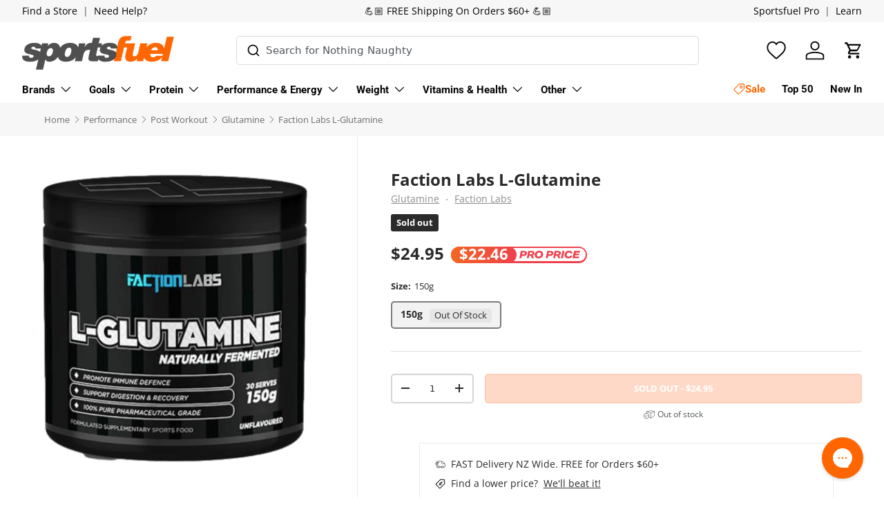

--- FILE ---
content_type: text/html; charset=utf-8
request_url: https://www.sportsfuel.co.nz/products/faction-labs-l-glutamine
body_size: 54942
content:
<!doctype html>
<html
  class="no-js"
  lang="en"
  dir="ltr">
  <head><meta charset="utf-8">
<meta name="viewport" content="width=device-width, initial-scale=1, maximum-scale=1">
<title>Faction Labs L-Glutamine &ndash; Sportsfuel Supplements NZ</title><link rel="canonical" href="https://www.sportsfuel.co.nz/products/faction-labs-l-glutamine"><link rel="icon" href="//www.sportsfuel.co.nz/cdn/shop/files/sportfuel_favicon_orange_d39c3325-cbad-4fc9-9d0d-c30ed9934440.png?crop=center&height=48&v=1730782454&width=48" type="image/png">
  <link rel="apple-touch-icon" href="//www.sportsfuel.co.nz/cdn/shop/files/sportfuel_favicon_orange_d39c3325-cbad-4fc9-9d0d-c30ed9934440.png?crop=center&height=180&v=1730782454&width=180"><meta name="description" content="Promote Immune Defence Support Digestion &amp;amp; Recovery 100% Pure Pharmaceutical Grade">
<meta property="og:site_name" content="Sportsfuel Supplements NZ">
<meta property="og:url" content="https://www.sportsfuel.co.nz/products/faction-labs-l-glutamine">
<meta property="og:title" content="Faction Labs L-Glutamine">
<meta property="og:type" content="product">
<meta property="og:description" content="Promote Immune Defence Support Digestion &amp;amp; Recovery 100% Pure Pharmaceutical Grade"><meta property="og:image" content="http://www.sportsfuel.co.nz/cdn/shop/products/faction-labs-l-glutamine-glutamine-150g-28466727878723.png?crop=center&height=1200&v=1687222162&width=1200">
  <meta property="og:image:secure_url" content="https://www.sportsfuel.co.nz/cdn/shop/products/faction-labs-l-glutamine-glutamine-150g-28466727878723.png?crop=center&height=1200&v=1687222162&width=1200">
  <meta property="og:image:width" content="384">
  <meta property="og:image:height" content="416"><meta property="og:price:amount" content="24.95">
  <meta property="og:price:currency" content="NZD"><meta name="twitter:card" content="summary_large_image">
<meta name="twitter:title" content="Faction Labs L-Glutamine">
<meta name="twitter:description" content="Promote Immune Defence Support Digestion &amp;amp; Recovery 100% Pure Pharmaceutical Grade">
<!-- Google Tag Manager -->
<script>
  window.dataLayer = window.dataLayer || [];
</script>
<script>
(function(w,d,s,l,i){w[l]=w[l]||[];w[l].push({'gtm.start':
new Date().getTime(),event:'gtm.js'});var f=d.getElementsByTagName(s)[0],
j=d.createElement(s),dl=l!='dataLayer'?'&l='+l:'';j.async=true;j.src=
'https://www.googletagmanager.com/gtm.js?id='+i+dl;f.parentNode.insertBefore(j,f);
})(window,document,'script','dataLayer',window.location.hostname.indexOf('sportsfuel') < 0 ? "GTM-MPWQKVV" : "GTM-MQ8B2Q74");
</script>

    <link
      rel="preload"
      href="//www.sportsfuel.co.nz/cdn/shop/t/37/assets/main.css?v=90258082921217294081753667285"
      as="style">
    <link
      rel="preload"
      href="//www.sportsfuel.co.nz/cdn/shop/t/37/assets/gg-overrides.css?v=133128573315087655181762806115"
      as="style">
    <link
      rel="preload"
      href="//www.sportsfuel.co.nz/cdn/shop/t/37/assets/gg-main.css?v=88613113475738075131763319881"
      as="style"><style data-shopify>
@font-face {
  font-family: "Open Sans";
  font-weight: 400;
  font-style: normal;
  font-display: swap;
  src: url("//www.sportsfuel.co.nz/cdn/fonts/open_sans/opensans_n4.c32e4d4eca5273f6d4ee95ddf54b5bbb75fc9b61.woff2") format("woff2"),
       url("//www.sportsfuel.co.nz/cdn/fonts/open_sans/opensans_n4.5f3406f8d94162b37bfa232b486ac93ee892406d.woff") format("woff");
}
@font-face {
  font-family: "Open Sans";
  font-weight: 700;
  font-style: normal;
  font-display: swap;
  src: url("//www.sportsfuel.co.nz/cdn/fonts/open_sans/opensans_n7.a9393be1574ea8606c68f4441806b2711d0d13e4.woff2") format("woff2"),
       url("//www.sportsfuel.co.nz/cdn/fonts/open_sans/opensans_n7.7b8af34a6ebf52beb1a4c1d8c73ad6910ec2e553.woff") format("woff");
}
@font-face {
  font-family: "Open Sans";
  font-weight: 400;
  font-style: italic;
  font-display: swap;
  src: url("//www.sportsfuel.co.nz/cdn/fonts/open_sans/opensans_i4.6f1d45f7a46916cc95c694aab32ecbf7509cbf33.woff2") format("woff2"),
       url("//www.sportsfuel.co.nz/cdn/fonts/open_sans/opensans_i4.4efaa52d5a57aa9a57c1556cc2b7465d18839daa.woff") format("woff");
}
@font-face {
  font-family: "Open Sans";
  font-weight: 700;
  font-style: italic;
  font-display: swap;
  src: url("//www.sportsfuel.co.nz/cdn/fonts/open_sans/opensans_i7.916ced2e2ce15f7fcd95d196601a15e7b89ee9a4.woff2") format("woff2"),
       url("//www.sportsfuel.co.nz/cdn/fonts/open_sans/opensans_i7.99a9cff8c86ea65461de497ade3d515a98f8b32a.woff") format("woff");
}
@font-face {
  font-family: "Open Sans";
  font-weight: 700;
  font-style: normal;
  font-display: swap;
  src: url("//www.sportsfuel.co.nz/cdn/fonts/open_sans/opensans_n7.a9393be1574ea8606c68f4441806b2711d0d13e4.woff2") format("woff2"),
       url("//www.sportsfuel.co.nz/cdn/fonts/open_sans/opensans_n7.7b8af34a6ebf52beb1a4c1d8c73ad6910ec2e553.woff") format("woff");
}
@font-face {
  font-family: Roboto;
  font-weight: 700;
  font-style: normal;
  font-display: swap;
  src: url("//www.sportsfuel.co.nz/cdn/fonts/roboto/roboto_n7.f38007a10afbbde8976c4056bfe890710d51dec2.woff2") format("woff2"),
       url("//www.sportsfuel.co.nz/cdn/fonts/roboto/roboto_n7.94bfdd3e80c7be00e128703d245c207769d763f9.woff") format("woff");
}
:root {
        --bg-color: 255 255 255 / 1.0;
        --bg-color-og: 255 255 255 / 1.0;
        --heading-color: 42 43 42;
        --text-color: 42 43 42;
        --text-color-og: 42 43 42;
        --scrollbar-color: 42 43 42;
        --link-color: 42 43 42;
        --link-color-og: 42 43 42;
        --star-color: 255 159 28;--swatch-border-color-default: 212 213 212;
          --swatch-border-color-active: 149 149 149;
          --swatch-card-size: 24px;
          --swatch-variant-picker-size: 64px;--color-scheme-1-bg: 255 255 255 / 1.0;
        --color-scheme-1-grad: radial-gradient(rgba(255, 255, 255, 1) 2%, rgba(255, 255, 255, 1) 95.683%, rgba(255, 255, 255, 1) 100%);
        --color-scheme-1-heading: 42 43 42;
        --color-scheme-1-text: 42 43 42;
        --color-scheme-1-btn-bg: 255 132 74;
        --color-scheme-1-btn-text: 255 255 255;
        --color-scheme-1-btn-bg-hover: 255 160 116;--color-scheme-2-bg: 242 242 242 / 1.0;
        --color-scheme-2-grad: ;
        --color-scheme-2-heading: 255 132 74;
        --color-scheme-2-text: 42 43 42;
        --color-scheme-2-btn-bg: 255 132 74;
        --color-scheme-2-btn-text: 255 255 255;
        --color-scheme-2-btn-bg-hover: 255 160 116;--color-scheme-3-bg: 255 132 74 / 1.0;
        --color-scheme-3-grad: linear-gradient(46deg, rgba(255, 132, 74, 1) 8%, rgba(234, 73, 0, 1) 32%, rgba(255, 88, 13, 0.88) 92%);
        --color-scheme-3-heading: 255 255 255;
        --color-scheme-3-text: 255 255 255;
        --color-scheme-3-btn-bg: 42 43 42;
        --color-scheme-3-btn-text: 255 255 255;
        --color-scheme-3-btn-bg-hover: 82 83 82;

        --drawer-bg-color: 255 255 255 / 1.0;
        --drawer-text-color: 42 43 42;

        --panel-bg-color: 255 255 255 / 1.0;
        --panel-heading-color: 42 43 42;
        --panel-text-color: 42 43 42;

        --in-stock-text-color: 44 126 63;
        --low-stock-text-color: 210 134 26;
        --very-low-stock-text-color: 180 12 28;
        --no-stock-text-color: 119 119 119;
        --no-stock-backordered-text-color: 119 119 119;

        --error-bg-color: 252 237 238;
        --error-text-color: 180 12 28;
        --success-bg-color: 232 246 234;
        --success-text-color: 44 126 63;
        --info-bg-color: 228 237 250;
        --info-text-color: 26 102 210;

        --heading-font-family: "Open Sans", 
        sans-serif;
        --heading-font-style: normal;
        --heading-font-weight: 700;
        --heading-scale-start: 2;

        --navigation-font-family: Roboto, 
        sans-serif;
        --navigation-font-style: normal;
        --navigation-font-weight: 700;--heading-text-transform: none;
--subheading-text-transform: none;
        --body-font-family: "Open Sans", 
        sans-serif;
        --body-font-style: normal;
        --body-font-weight: 400;
        --body-font-size: 15;

        --section-gap: 32;
        --heading-gap: calc(8 * var(--space-unit));--heading-gap: calc(6 * var(--space-unit));--grid-column-gap: 20px;--btn-bg-color: 255 132 74;
        --btn-bg-hover-color: 255 160 116;
        --btn-text-color: 255 255 255;
        --btn-bg-color-og: 255 132 74;
        --btn-text-color-og: 255 255 255;
        --btn-alt-bg-color: 255 255 255;
        --btn-alt-bg-alpha: 1.0;
        --btn-alt-text-color: 42 43 42;
        --btn-border-width: 2px;
        --btn-padding-y: 12px;

        
          --btn-border-radius: 5px;
        

        --btn-lg-border-radius: 50%;
        --btn-icon-border-radius: 50%;
        --input-with-btn-inner-radius: var(--btn-border-radius);

        --input-bg-color: 255 255 255 / 1.0;
        --input-text-color: 42 43 42;
        --input-border-width: 2px;
        --input-border-radius: 3px;
        --textarea-border-radius: 3px;
          --input-border-radius: 5px;
          --input-bg-color-diff-3: #f7f7f7;
          --input-bg-color-diff-6: #f0f0f0;

        --modal-border-radius: 3px;
        --modal-overlay-color: 0 0 0;
        --modal-overlay-opacity: 0.4;
        --drawer-border-radius: 3px;
        --overlay-border-radius: 0px;

        --custom-label-bg-color: 13 44 84;
        --custom-label-text-color: 255 255 255;--sale-label-bg-color: 255 132 74;
          --sale-label-text-color: 255 255 255;--sold-out-label-bg-color: 42 43 42;
          --sold-out-label-text-color: 255 255 255;--new-label-bg-color: 53 152 220;
          --new-label-text-color: 255 255 255;--preorder-label-bg-color: 0 166 237;
        --preorder-label-text-color: 255 255 255;

        --collection-label-color: 0 126 18;

        --page-width: 1650px;
        --gutter-sm: 16px;
        --gutter-md: 24px;
        --gutter-lg: 32px;

        --payment-terms-bg-color: #ffffff;

        --coll-card-bg-color: #ffffff;
        --coll-card-border-color: #ffffff;

        --card-highlight-bg-color: #ffffff;
        --card-highlight-text-color: 85 85 85;
        --card-highlight-border-color: #ffffff;

        --reading-width: 48em;
      }

      @media (max-width: 768px) {
        :root {
          --reading-width: 36em;
        }
      }
    </style><link rel="stylesheet" href="//www.sportsfuel.co.nz/cdn/shop/t/37/assets/typesense-autocomplete.css?v=162956520209753798331757974643">
    <link rel="stylesheet" href="//www.sportsfuel.co.nz/cdn/shop/t/37/assets/main.css?v=90258082921217294081753667285">
    <link rel="stylesheet" href="//www.sportsfuel.co.nz/cdn/shop/t/37/assets/gg-overrides.css?v=133128573315087655181762806115">
    <link rel="stylesheet" href="//www.sportsfuel.co.nz/cdn/shop/t/37/assets/gg-main.css?v=88613113475738075131763319881">
    <script src="//www.sportsfuel.co.nz/cdn/shop/t/37/assets/supertokens-web-js.min.js?v=33836766838508029941744754996" defer="defer"></script>
    <script src="//www.sportsfuel.co.nz/cdn/shop/t/37/assets/supertokens.js?v=118205928086020021721744754996" defer="defer"></script>
    <script src="//www.sportsfuel.co.nz/cdn/shop/t/37/assets/main.js?v=72727327464542735861759977180" defer="defer"></script><script src="https://cdn.jsdelivr.net/npm/@algolia/autocomplete-js" defer="defer"></script>
      <script src="https://cdn.jsdelivr.net/npm/typesense@2/dist/typesense.min.js" defer="defer"></script><link
        rel="preload"
        href="//www.sportsfuel.co.nz/cdn/fonts/open_sans/opensans_n4.c32e4d4eca5273f6d4ee95ddf54b5bbb75fc9b61.woff2"
        as="font"
        type="font/woff2"
        crossorigin
        fetchpriority="high"><link
        rel="preload"
        href="//www.sportsfuel.co.nz/cdn/fonts/open_sans/opensans_n7.a9393be1574ea8606c68f4441806b2711d0d13e4.woff2"
        as="font"
        type="font/woff2"
        crossorigin
        fetchpriority="high"><script>window.performance && window.performance.mark && window.performance.mark('shopify.content_for_header.start');</script><meta id="shopify-digital-wallet" name="shopify-digital-wallet" content="/5168103491/digital_wallets/dialog">
<meta name="shopify-checkout-api-token" content="27011a080f57585a4a9050dec2221d76">
<link rel="alternate" type="application/json+oembed" href="https://www.sportsfuel.co.nz/products/faction-labs-l-glutamine.oembed">
<script async="async" src="/checkouts/internal/preloads.js?locale=en-NZ"></script>
<link rel="preconnect" href="https://shop.app" crossorigin="anonymous">
<script async="async" src="https://shop.app/checkouts/internal/preloads.js?locale=en-NZ&shop_id=5168103491" crossorigin="anonymous"></script>
<script id="apple-pay-shop-capabilities" type="application/json">{"shopId":5168103491,"countryCode":"NZ","currencyCode":"NZD","merchantCapabilities":["supports3DS"],"merchantId":"gid:\/\/shopify\/Shop\/5168103491","merchantName":"Sportsfuel Supplements NZ","requiredBillingContactFields":["postalAddress","email","phone"],"requiredShippingContactFields":["postalAddress","email","phone"],"shippingType":"shipping","supportedNetworks":["visa","masterCard","amex","jcb"],"total":{"type":"pending","label":"Sportsfuel Supplements NZ","amount":"1.00"},"shopifyPaymentsEnabled":true,"supportsSubscriptions":true}</script>
<script id="shopify-features" type="application/json">{"accessToken":"27011a080f57585a4a9050dec2221d76","betas":["rich-media-storefront-analytics"],"domain":"www.sportsfuel.co.nz","predictiveSearch":true,"shopId":5168103491,"locale":"en"}</script>
<script>var Shopify = Shopify || {};
Shopify.shop = "sportsfuelnz.myshopify.com";
Shopify.locale = "en";
Shopify.currency = {"active":"NZD","rate":"1.0"};
Shopify.country = "NZ";
Shopify.theme = {"name":"2025 Relaunch","id":132360208451,"schema_name":"Enterprise","schema_version":"1.6.2","theme_store_id":null,"role":"main"};
Shopify.theme.handle = "null";
Shopify.theme.style = {"id":null,"handle":null};
Shopify.cdnHost = "www.sportsfuel.co.nz/cdn";
Shopify.routes = Shopify.routes || {};
Shopify.routes.root = "/";</script>
<script type="module">!function(o){(o.Shopify=o.Shopify||{}).modules=!0}(window);</script>
<script>!function(o){function n(){var o=[];function n(){o.push(Array.prototype.slice.apply(arguments))}return n.q=o,n}var t=o.Shopify=o.Shopify||{};t.loadFeatures=n(),t.autoloadFeatures=n()}(window);</script>
<script>
  window.ShopifyPay = window.ShopifyPay || {};
  window.ShopifyPay.apiHost = "shop.app\/pay";
  window.ShopifyPay.redirectState = null;
</script>
<script id="shop-js-analytics" type="application/json">{"pageType":"product"}</script>
<script defer="defer" async type="module" src="//www.sportsfuel.co.nz/cdn/shopifycloud/shop-js/modules/v2/client.init-shop-cart-sync_BN7fPSNr.en.esm.js"></script>
<script defer="defer" async type="module" src="//www.sportsfuel.co.nz/cdn/shopifycloud/shop-js/modules/v2/chunk.common_Cbph3Kss.esm.js"></script>
<script defer="defer" async type="module" src="//www.sportsfuel.co.nz/cdn/shopifycloud/shop-js/modules/v2/chunk.modal_DKumMAJ1.esm.js"></script>
<script type="module">
  await import("//www.sportsfuel.co.nz/cdn/shopifycloud/shop-js/modules/v2/client.init-shop-cart-sync_BN7fPSNr.en.esm.js");
await import("//www.sportsfuel.co.nz/cdn/shopifycloud/shop-js/modules/v2/chunk.common_Cbph3Kss.esm.js");
await import("//www.sportsfuel.co.nz/cdn/shopifycloud/shop-js/modules/v2/chunk.modal_DKumMAJ1.esm.js");

  window.Shopify.SignInWithShop?.initShopCartSync?.({"fedCMEnabled":true,"windoidEnabled":true});

</script>
<script>
  window.Shopify = window.Shopify || {};
  if (!window.Shopify.featureAssets) window.Shopify.featureAssets = {};
  window.Shopify.featureAssets['shop-js'] = {"shop-cart-sync":["modules/v2/client.shop-cart-sync_CJVUk8Jm.en.esm.js","modules/v2/chunk.common_Cbph3Kss.esm.js","modules/v2/chunk.modal_DKumMAJ1.esm.js"],"init-fed-cm":["modules/v2/client.init-fed-cm_7Fvt41F4.en.esm.js","modules/v2/chunk.common_Cbph3Kss.esm.js","modules/v2/chunk.modal_DKumMAJ1.esm.js"],"init-shop-email-lookup-coordinator":["modules/v2/client.init-shop-email-lookup-coordinator_Cc088_bR.en.esm.js","modules/v2/chunk.common_Cbph3Kss.esm.js","modules/v2/chunk.modal_DKumMAJ1.esm.js"],"init-windoid":["modules/v2/client.init-windoid_hPopwJRj.en.esm.js","modules/v2/chunk.common_Cbph3Kss.esm.js","modules/v2/chunk.modal_DKumMAJ1.esm.js"],"shop-button":["modules/v2/client.shop-button_B0jaPSNF.en.esm.js","modules/v2/chunk.common_Cbph3Kss.esm.js","modules/v2/chunk.modal_DKumMAJ1.esm.js"],"shop-cash-offers":["modules/v2/client.shop-cash-offers_DPIskqss.en.esm.js","modules/v2/chunk.common_Cbph3Kss.esm.js","modules/v2/chunk.modal_DKumMAJ1.esm.js"],"shop-toast-manager":["modules/v2/client.shop-toast-manager_CK7RT69O.en.esm.js","modules/v2/chunk.common_Cbph3Kss.esm.js","modules/v2/chunk.modal_DKumMAJ1.esm.js"],"init-shop-cart-sync":["modules/v2/client.init-shop-cart-sync_BN7fPSNr.en.esm.js","modules/v2/chunk.common_Cbph3Kss.esm.js","modules/v2/chunk.modal_DKumMAJ1.esm.js"],"init-customer-accounts-sign-up":["modules/v2/client.init-customer-accounts-sign-up_CfPf4CXf.en.esm.js","modules/v2/client.shop-login-button_DeIztwXF.en.esm.js","modules/v2/chunk.common_Cbph3Kss.esm.js","modules/v2/chunk.modal_DKumMAJ1.esm.js"],"pay-button":["modules/v2/client.pay-button_CgIwFSYN.en.esm.js","modules/v2/chunk.common_Cbph3Kss.esm.js","modules/v2/chunk.modal_DKumMAJ1.esm.js"],"init-customer-accounts":["modules/v2/client.init-customer-accounts_DQ3x16JI.en.esm.js","modules/v2/client.shop-login-button_DeIztwXF.en.esm.js","modules/v2/chunk.common_Cbph3Kss.esm.js","modules/v2/chunk.modal_DKumMAJ1.esm.js"],"avatar":["modules/v2/client.avatar_BTnouDA3.en.esm.js"],"init-shop-for-new-customer-accounts":["modules/v2/client.init-shop-for-new-customer-accounts_CsZy_esa.en.esm.js","modules/v2/client.shop-login-button_DeIztwXF.en.esm.js","modules/v2/chunk.common_Cbph3Kss.esm.js","modules/v2/chunk.modal_DKumMAJ1.esm.js"],"shop-follow-button":["modules/v2/client.shop-follow-button_BRMJjgGd.en.esm.js","modules/v2/chunk.common_Cbph3Kss.esm.js","modules/v2/chunk.modal_DKumMAJ1.esm.js"],"checkout-modal":["modules/v2/client.checkout-modal_B9Drz_yf.en.esm.js","modules/v2/chunk.common_Cbph3Kss.esm.js","modules/v2/chunk.modal_DKumMAJ1.esm.js"],"shop-login-button":["modules/v2/client.shop-login-button_DeIztwXF.en.esm.js","modules/v2/chunk.common_Cbph3Kss.esm.js","modules/v2/chunk.modal_DKumMAJ1.esm.js"],"lead-capture":["modules/v2/client.lead-capture_DXYzFM3R.en.esm.js","modules/v2/chunk.common_Cbph3Kss.esm.js","modules/v2/chunk.modal_DKumMAJ1.esm.js"],"shop-login":["modules/v2/client.shop-login_CA5pJqmO.en.esm.js","modules/v2/chunk.common_Cbph3Kss.esm.js","modules/v2/chunk.modal_DKumMAJ1.esm.js"],"payment-terms":["modules/v2/client.payment-terms_BxzfvcZJ.en.esm.js","modules/v2/chunk.common_Cbph3Kss.esm.js","modules/v2/chunk.modal_DKumMAJ1.esm.js"]};
</script>
<script>(function() {
  var isLoaded = false;
  function asyncLoad() {
    if (isLoaded) return;
    isLoaded = true;
    var urls = ["https:\/\/intg.snapchat.com\/shopify\/shopify-scevent.js?id=3d25a7b0-674f-4c0f-99d8-bdcbb53e2561\u0026shop=sportsfuelnz.myshopify.com","https:\/\/cdn.nfcube.com\/instafeed-2e2ae01bc4dfe4e640d941e0d7c13bf5.js?shop=sportsfuelnz.myshopify.com","https:\/\/config.gorgias.chat\/bundle-loader\/01GYCBSDM0JHYDTYGCRRPWRXXJ?source=shopify1click\u0026shop=sportsfuelnz.myshopify.com","\/\/cdn.shopify.com\/proxy\/e1b726b80a951f059c77bff0dd64635c487e8c048680ec4fd9634de736cfff70\/api.goaffpro.com\/loader.js?shop=sportsfuelnz.myshopify.com\u0026sp-cache-control=cHVibGljLCBtYXgtYWdlPTkwMA","https:\/\/d23dclunsivw3h.cloudfront.net\/redirect-app.js?shop=sportsfuelnz.myshopify.com","https:\/\/public.9gtb.com\/loader.js?g_cvt_id=1181b072-2cd8-4877-880b-eec3e8cc90a6\u0026shop=sportsfuelnz.myshopify.com"];
    for (var i = 0; i < urls.length; i++) {
      var s = document.createElement('script');
      s.type = 'text/javascript';
      s.async = true;
      s.src = urls[i];
      var x = document.getElementsByTagName('script')[0];
      x.parentNode.insertBefore(s, x);
    }
  };
  if(window.attachEvent) {
    window.attachEvent('onload', asyncLoad);
  } else {
    window.addEventListener('load', asyncLoad, false);
  }
})();</script>
<script id="__st">var __st={"a":5168103491,"offset":46800,"reqid":"cd6e06bb-dbb2-4efc-a8b2-6d370281803d-1770065494","pageurl":"www.sportsfuel.co.nz\/products\/faction-labs-l-glutamine","u":"bc5b4b8cd6f6","p":"product","rtyp":"product","rid":6554152796227};</script>
<script>window.ShopifyPaypalV4VisibilityTracking = true;</script>
<script id="form-persister">!function(){'use strict';const t='contact',e='new_comment',n=[[t,t],['blogs',e],['comments',e],[t,'customer']],o='password',r='form_key',c=['recaptcha-v3-token','g-recaptcha-response','h-captcha-response',o],s=()=>{try{return window.sessionStorage}catch{return}},i='__shopify_v',u=t=>t.elements[r],a=function(){const t=[...n].map((([t,e])=>`form[action*='/${t}']:not([data-nocaptcha='true']) input[name='form_type'][value='${e}']`)).join(',');var e;return e=t,()=>e?[...document.querySelectorAll(e)].map((t=>t.form)):[]}();function m(t){const e=u(t);a().includes(t)&&(!e||!e.value)&&function(t){try{if(!s())return;!function(t){const e=s();if(!e)return;const n=u(t);if(!n)return;const o=n.value;o&&e.removeItem(o)}(t);const e=Array.from(Array(32),(()=>Math.random().toString(36)[2])).join('');!function(t,e){u(t)||t.append(Object.assign(document.createElement('input'),{type:'hidden',name:r})),t.elements[r].value=e}(t,e),function(t,e){const n=s();if(!n)return;const r=[...t.querySelectorAll(`input[type='${o}']`)].map((({name:t})=>t)),u=[...c,...r],a={};for(const[o,c]of new FormData(t).entries())u.includes(o)||(a[o]=c);n.setItem(e,JSON.stringify({[i]:1,action:t.action,data:a}))}(t,e)}catch(e){console.error('failed to persist form',e)}}(t)}const f=t=>{if('true'===t.dataset.persistBound)return;const e=function(t,e){const n=function(t){return'function'==typeof t.submit?t.submit:HTMLFormElement.prototype.submit}(t).bind(t);return function(){let t;return()=>{t||(t=!0,(()=>{try{e(),n()}catch(t){(t=>{console.error('form submit failed',t)})(t)}})(),setTimeout((()=>t=!1),250))}}()}(t,(()=>{m(t)}));!function(t,e){if('function'==typeof t.submit&&'function'==typeof e)try{t.submit=e}catch{}}(t,e),t.addEventListener('submit',(t=>{t.preventDefault(),e()})),t.dataset.persistBound='true'};!function(){function t(t){const e=(t=>{const e=t.target;return e instanceof HTMLFormElement?e:e&&e.form})(t);e&&m(e)}document.addEventListener('submit',t),document.addEventListener('DOMContentLoaded',(()=>{const e=a();for(const t of e)f(t);var n;n=document.body,new window.MutationObserver((t=>{for(const e of t)if('childList'===e.type&&e.addedNodes.length)for(const t of e.addedNodes)1===t.nodeType&&'FORM'===t.tagName&&a().includes(t)&&f(t)})).observe(n,{childList:!0,subtree:!0,attributes:!1}),document.removeEventListener('submit',t)}))}()}();</script>
<script integrity="sha256-4kQ18oKyAcykRKYeNunJcIwy7WH5gtpwJnB7kiuLZ1E=" data-source-attribution="shopify.loadfeatures" defer="defer" src="//www.sportsfuel.co.nz/cdn/shopifycloud/storefront/assets/storefront/load_feature-a0a9edcb.js" crossorigin="anonymous"></script>
<script crossorigin="anonymous" defer="defer" src="//www.sportsfuel.co.nz/cdn/shopifycloud/storefront/assets/shopify_pay/storefront-65b4c6d7.js?v=20250812"></script>
<script data-source-attribution="shopify.dynamic_checkout.dynamic.init">var Shopify=Shopify||{};Shopify.PaymentButton=Shopify.PaymentButton||{isStorefrontPortableWallets:!0,init:function(){window.Shopify.PaymentButton.init=function(){};var t=document.createElement("script");t.src="https://www.sportsfuel.co.nz/cdn/shopifycloud/portable-wallets/latest/portable-wallets.en.js",t.type="module",document.head.appendChild(t)}};
</script>
<script data-source-attribution="shopify.dynamic_checkout.buyer_consent">
  function portableWalletsHideBuyerConsent(e){var t=document.getElementById("shopify-buyer-consent"),n=document.getElementById("shopify-subscription-policy-button");t&&n&&(t.classList.add("hidden"),t.setAttribute("aria-hidden","true"),n.removeEventListener("click",e))}function portableWalletsShowBuyerConsent(e){var t=document.getElementById("shopify-buyer-consent"),n=document.getElementById("shopify-subscription-policy-button");t&&n&&(t.classList.remove("hidden"),t.removeAttribute("aria-hidden"),n.addEventListener("click",e))}window.Shopify?.PaymentButton&&(window.Shopify.PaymentButton.hideBuyerConsent=portableWalletsHideBuyerConsent,window.Shopify.PaymentButton.showBuyerConsent=portableWalletsShowBuyerConsent);
</script>
<script data-source-attribution="shopify.dynamic_checkout.cart.bootstrap">document.addEventListener("DOMContentLoaded",(function(){function t(){return document.querySelector("shopify-accelerated-checkout-cart, shopify-accelerated-checkout")}if(t())Shopify.PaymentButton.init();else{new MutationObserver((function(e,n){t()&&(Shopify.PaymentButton.init(),n.disconnect())})).observe(document.body,{childList:!0,subtree:!0})}}));
</script>
<link id="shopify-accelerated-checkout-styles" rel="stylesheet" media="screen" href="https://www.sportsfuel.co.nz/cdn/shopifycloud/portable-wallets/latest/accelerated-checkout-backwards-compat.css" crossorigin="anonymous">
<style id="shopify-accelerated-checkout-cart">
        #shopify-buyer-consent {
  margin-top: 1em;
  display: inline-block;
  width: 100%;
}

#shopify-buyer-consent.hidden {
  display: none;
}

#shopify-subscription-policy-button {
  background: none;
  border: none;
  padding: 0;
  text-decoration: underline;
  font-size: inherit;
  cursor: pointer;
}

#shopify-subscription-policy-button::before {
  box-shadow: none;
}

      </style>
<script id="sections-script" data-sections="header,footer" defer="defer" src="//www.sportsfuel.co.nz/cdn/shop/t/37/compiled_assets/scripts.js?v=79135"></script>
<script>window.performance && window.performance.mark && window.performance.mark('shopify.content_for_header.end');</script>


    <script>
      document.documentElement.className = document.documentElement.className.replace('no-js', 'js');
    </script><!-- CC Custom Head Start --><!-- CC Custom Head End --><script src="https://cdn.shopify.com/extensions/019c1f58-5200-74ed-9d18-af8a09780747/judgeme-extensions-334/assets/loader.js" type="text/javascript" defer="defer"></script>
<link href="https://monorail-edge.shopifysvc.com" rel="dns-prefetch">
<script>(function(){if ("sendBeacon" in navigator && "performance" in window) {try {var session_token_from_headers = performance.getEntriesByType('navigation')[0].serverTiming.find(x => x.name == '_s').description;} catch {var session_token_from_headers = undefined;}var session_cookie_matches = document.cookie.match(/_shopify_s=([^;]*)/);var session_token_from_cookie = session_cookie_matches && session_cookie_matches.length === 2 ? session_cookie_matches[1] : "";var session_token = session_token_from_headers || session_token_from_cookie || "";function handle_abandonment_event(e) {var entries = performance.getEntries().filter(function(entry) {return /monorail-edge.shopifysvc.com/.test(entry.name);});if (!window.abandonment_tracked && entries.length === 0) {window.abandonment_tracked = true;var currentMs = Date.now();var navigation_start = performance.timing.navigationStart;var payload = {shop_id: 5168103491,url: window.location.href,navigation_start,duration: currentMs - navigation_start,session_token,page_type: "product"};window.navigator.sendBeacon("https://monorail-edge.shopifysvc.com/v1/produce", JSON.stringify({schema_id: "online_store_buyer_site_abandonment/1.1",payload: payload,metadata: {event_created_at_ms: currentMs,event_sent_at_ms: currentMs}}));}}window.addEventListener('pagehide', handle_abandonment_event);}}());</script>
<script id="web-pixels-manager-setup">(function e(e,d,r,n,o){if(void 0===o&&(o={}),!Boolean(null===(a=null===(i=window.Shopify)||void 0===i?void 0:i.analytics)||void 0===a?void 0:a.replayQueue)){var i,a;window.Shopify=window.Shopify||{};var t=window.Shopify;t.analytics=t.analytics||{};var s=t.analytics;s.replayQueue=[],s.publish=function(e,d,r){return s.replayQueue.push([e,d,r]),!0};try{self.performance.mark("wpm:start")}catch(e){}var l=function(){var e={modern:/Edge?\/(1{2}[4-9]|1[2-9]\d|[2-9]\d{2}|\d{4,})\.\d+(\.\d+|)|Firefox\/(1{2}[4-9]|1[2-9]\d|[2-9]\d{2}|\d{4,})\.\d+(\.\d+|)|Chrom(ium|e)\/(9{2}|\d{3,})\.\d+(\.\d+|)|(Maci|X1{2}).+ Version\/(15\.\d+|(1[6-9]|[2-9]\d|\d{3,})\.\d+)([,.]\d+|)( \(\w+\)|)( Mobile\/\w+|) Safari\/|Chrome.+OPR\/(9{2}|\d{3,})\.\d+\.\d+|(CPU[ +]OS|iPhone[ +]OS|CPU[ +]iPhone|CPU IPhone OS|CPU iPad OS)[ +]+(15[._]\d+|(1[6-9]|[2-9]\d|\d{3,})[._]\d+)([._]\d+|)|Android:?[ /-](13[3-9]|1[4-9]\d|[2-9]\d{2}|\d{4,})(\.\d+|)(\.\d+|)|Android.+Firefox\/(13[5-9]|1[4-9]\d|[2-9]\d{2}|\d{4,})\.\d+(\.\d+|)|Android.+Chrom(ium|e)\/(13[3-9]|1[4-9]\d|[2-9]\d{2}|\d{4,})\.\d+(\.\d+|)|SamsungBrowser\/([2-9]\d|\d{3,})\.\d+/,legacy:/Edge?\/(1[6-9]|[2-9]\d|\d{3,})\.\d+(\.\d+|)|Firefox\/(5[4-9]|[6-9]\d|\d{3,})\.\d+(\.\d+|)|Chrom(ium|e)\/(5[1-9]|[6-9]\d|\d{3,})\.\d+(\.\d+|)([\d.]+$|.*Safari\/(?![\d.]+ Edge\/[\d.]+$))|(Maci|X1{2}).+ Version\/(10\.\d+|(1[1-9]|[2-9]\d|\d{3,})\.\d+)([,.]\d+|)( \(\w+\)|)( Mobile\/\w+|) Safari\/|Chrome.+OPR\/(3[89]|[4-9]\d|\d{3,})\.\d+\.\d+|(CPU[ +]OS|iPhone[ +]OS|CPU[ +]iPhone|CPU IPhone OS|CPU iPad OS)[ +]+(10[._]\d+|(1[1-9]|[2-9]\d|\d{3,})[._]\d+)([._]\d+|)|Android:?[ /-](13[3-9]|1[4-9]\d|[2-9]\d{2}|\d{4,})(\.\d+|)(\.\d+|)|Mobile Safari.+OPR\/([89]\d|\d{3,})\.\d+\.\d+|Android.+Firefox\/(13[5-9]|1[4-9]\d|[2-9]\d{2}|\d{4,})\.\d+(\.\d+|)|Android.+Chrom(ium|e)\/(13[3-9]|1[4-9]\d|[2-9]\d{2}|\d{4,})\.\d+(\.\d+|)|Android.+(UC? ?Browser|UCWEB|U3)[ /]?(15\.([5-9]|\d{2,})|(1[6-9]|[2-9]\d|\d{3,})\.\d+)\.\d+|SamsungBrowser\/(5\.\d+|([6-9]|\d{2,})\.\d+)|Android.+MQ{2}Browser\/(14(\.(9|\d{2,})|)|(1[5-9]|[2-9]\d|\d{3,})(\.\d+|))(\.\d+|)|K[Aa][Ii]OS\/(3\.\d+|([4-9]|\d{2,})\.\d+)(\.\d+|)/},d=e.modern,r=e.legacy,n=navigator.userAgent;return n.match(d)?"modern":n.match(r)?"legacy":"unknown"}(),u="modern"===l?"modern":"legacy",c=(null!=n?n:{modern:"",legacy:""})[u],f=function(e){return[e.baseUrl,"/wpm","/b",e.hashVersion,"modern"===e.buildTarget?"m":"l",".js"].join("")}({baseUrl:d,hashVersion:r,buildTarget:u}),m=function(e){var d=e.version,r=e.bundleTarget,n=e.surface,o=e.pageUrl,i=e.monorailEndpoint;return{emit:function(e){var a=e.status,t=e.errorMsg,s=(new Date).getTime(),l=JSON.stringify({metadata:{event_sent_at_ms:s},events:[{schema_id:"web_pixels_manager_load/3.1",payload:{version:d,bundle_target:r,page_url:o,status:a,surface:n,error_msg:t},metadata:{event_created_at_ms:s}}]});if(!i)return console&&console.warn&&console.warn("[Web Pixels Manager] No Monorail endpoint provided, skipping logging."),!1;try{return self.navigator.sendBeacon.bind(self.navigator)(i,l)}catch(e){}var u=new XMLHttpRequest;try{return u.open("POST",i,!0),u.setRequestHeader("Content-Type","text/plain"),u.send(l),!0}catch(e){return console&&console.warn&&console.warn("[Web Pixels Manager] Got an unhandled error while logging to Monorail."),!1}}}}({version:r,bundleTarget:l,surface:e.surface,pageUrl:self.location.href,monorailEndpoint:e.monorailEndpoint});try{o.browserTarget=l,function(e){var d=e.src,r=e.async,n=void 0===r||r,o=e.onload,i=e.onerror,a=e.sri,t=e.scriptDataAttributes,s=void 0===t?{}:t,l=document.createElement("script"),u=document.querySelector("head"),c=document.querySelector("body");if(l.async=n,l.src=d,a&&(l.integrity=a,l.crossOrigin="anonymous"),s)for(var f in s)if(Object.prototype.hasOwnProperty.call(s,f))try{l.dataset[f]=s[f]}catch(e){}if(o&&l.addEventListener("load",o),i&&l.addEventListener("error",i),u)u.appendChild(l);else{if(!c)throw new Error("Did not find a head or body element to append the script");c.appendChild(l)}}({src:f,async:!0,onload:function(){if(!function(){var e,d;return Boolean(null===(d=null===(e=window.Shopify)||void 0===e?void 0:e.analytics)||void 0===d?void 0:d.initialized)}()){var d=window.webPixelsManager.init(e)||void 0;if(d){var r=window.Shopify.analytics;r.replayQueue.forEach((function(e){var r=e[0],n=e[1],o=e[2];d.publishCustomEvent(r,n,o)})),r.replayQueue=[],r.publish=d.publishCustomEvent,r.visitor=d.visitor,r.initialized=!0}}},onerror:function(){return m.emit({status:"failed",errorMsg:"".concat(f," has failed to load")})},sri:function(e){var d=/^sha384-[A-Za-z0-9+/=]+$/;return"string"==typeof e&&d.test(e)}(c)?c:"",scriptDataAttributes:o}),m.emit({status:"loading"})}catch(e){m.emit({status:"failed",errorMsg:(null==e?void 0:e.message)||"Unknown error"})}}})({shopId: 5168103491,storefrontBaseUrl: "https://www.sportsfuel.co.nz",extensionsBaseUrl: "https://extensions.shopifycdn.com/cdn/shopifycloud/web-pixels-manager",monorailEndpoint: "https://monorail-edge.shopifysvc.com/unstable/produce_batch",surface: "storefront-renderer",enabledBetaFlags: ["2dca8a86"],webPixelsConfigList: [{"id":"1440383043","configuration":"{\"Enabled\":\"true\",\"UpdatedAt\":\"2026-02-02T20:20:04.194Z\",\"DeveloperPreview\":\"false\"}","eventPayloadVersion":"v1","runtimeContext":"STRICT","scriptVersion":"52e6a202575d786b60c904ba7b5de929","type":"APP","apiClientId":34646425601,"privacyPurposes":["ANALYTICS","MARKETING"],"dataSharingAdjustments":{"protectedCustomerApprovalScopes":["read_customer_address","read_customer_email","read_customer_name","read_customer_personal_data","read_customer_phone"]}},{"id":"1337065539","configuration":"{\"pixelCode\":\"C68O62HR48GN82KJOHS0\"}","eventPayloadVersion":"v1","runtimeContext":"STRICT","scriptVersion":"22e92c2ad45662f435e4801458fb78cc","type":"APP","apiClientId":4383523,"privacyPurposes":["ANALYTICS","MARKETING","SALE_OF_DATA"],"dataSharingAdjustments":{"protectedCustomerApprovalScopes":["read_customer_address","read_customer_email","read_customer_name","read_customer_personal_data","read_customer_phone"]}},{"id":"1031536707","configuration":"{\"pixel_id\":\"1950475575264238\",\"pixel_type\":\"facebook_pixel\"}","eventPayloadVersion":"v1","runtimeContext":"OPEN","scriptVersion":"ca16bc87fe92b6042fbaa3acc2fbdaa6","type":"APP","apiClientId":2329312,"privacyPurposes":["ANALYTICS","MARKETING","SALE_OF_DATA"],"dataSharingAdjustments":{"protectedCustomerApprovalScopes":["read_customer_address","read_customer_email","read_customer_name","read_customer_personal_data","read_customer_phone"]}},{"id":"888537155","configuration":"{\"subdomain\": \"sportsfuelnz\"}","eventPayloadVersion":"v1","runtimeContext":"STRICT","scriptVersion":"7c43d34f3733b2440dd44bce7edbeb00","type":"APP","apiClientId":1615517,"privacyPurposes":["ANALYTICS","MARKETING","SALE_OF_DATA"],"dataSharingAdjustments":{"protectedCustomerApprovalScopes":["read_customer_address","read_customer_email","read_customer_name","read_customer_personal_data","read_customer_phone"]}},{"id":"787644483","configuration":"{\"webPixelName\":\"Judge.me\"}","eventPayloadVersion":"v1","runtimeContext":"STRICT","scriptVersion":"34ad157958823915625854214640f0bf","type":"APP","apiClientId":683015,"privacyPurposes":["ANALYTICS"],"dataSharingAdjustments":{"protectedCustomerApprovalScopes":["read_customer_email","read_customer_name","read_customer_personal_data","read_customer_phone"]}},{"id":"737280067","configuration":"{\"shop\":\"sportsfuelnz.myshopify.com\",\"cookie_duration\":\"2592000\"}","eventPayloadVersion":"v1","runtimeContext":"STRICT","scriptVersion":"a2e7513c3708f34b1f617d7ce88f9697","type":"APP","apiClientId":2744533,"privacyPurposes":["ANALYTICS","MARKETING"],"dataSharingAdjustments":{"protectedCustomerApprovalScopes":["read_customer_address","read_customer_email","read_customer_name","read_customer_personal_data","read_customer_phone"]}},{"id":"577044547","configuration":"{\"config\":\"{\\\"pixel_id\\\":\\\"G-1N35P6VZT1\\\",\\\"google_tag_ids\\\":[\\\"G-1N35P6VZT1\\\",\\\"AW-990841023\\\"],\\\"gtag_events\\\":[{\\\"type\\\":\\\"begin_checkout\\\",\\\"action_label\\\":[\\\"G-1N35P6VZT1\\\",\\\"AW-990841023\\\/puIyCJjvup8aEL-RvNgD\\\"]},{\\\"type\\\":\\\"search\\\",\\\"action_label\\\":[\\\"G-1N35P6VZT1\\\",\\\"AW-990841023\\\/MruKCJLvup8aEL-RvNgD\\\"]},{\\\"type\\\":\\\"view_item\\\",\\\"action_label\\\":[\\\"G-1N35P6VZT1\\\",\\\"AW-990841023\\\/57O0CI_vup8aEL-RvNgD\\\"]},{\\\"type\\\":\\\"purchase\\\",\\\"action_label\\\":[\\\"G-1N35P6VZT1\\\",\\\"AW-990841023\\\/0CRCCInvup8aEL-RvNgD\\\"]},{\\\"type\\\":\\\"page_view\\\",\\\"action_label\\\":[\\\"G-1N35P6VZT1\\\",\\\"AW-990841023\\\/xq8oCIzvup8aEL-RvNgD\\\"]},{\\\"type\\\":\\\"add_payment_info\\\",\\\"action_label\\\":[\\\"G-1N35P6VZT1\\\",\\\"AW-990841023\\\/qGagCJvvup8aEL-RvNgD\\\"]},{\\\"type\\\":\\\"add_to_cart\\\",\\\"action_label\\\":[\\\"G-1N35P6VZT1\\\",\\\"AW-990841023\\\/AknHCJXvup8aEL-RvNgD\\\"]}],\\\"enable_monitoring_mode\\\":false}\"}","eventPayloadVersion":"v1","runtimeContext":"OPEN","scriptVersion":"b2a88bafab3e21179ed38636efcd8a93","type":"APP","apiClientId":1780363,"privacyPurposes":[],"dataSharingAdjustments":{"protectedCustomerApprovalScopes":["read_customer_address","read_customer_email","read_customer_name","read_customer_personal_data","read_customer_phone"]}},{"id":"9207875","configuration":"{\"myshopifyDomain\":\"sportsfuelnz.myshopify.com\"}","eventPayloadVersion":"v1","runtimeContext":"STRICT","scriptVersion":"23b97d18e2aa74363140dc29c9284e87","type":"APP","apiClientId":2775569,"privacyPurposes":["ANALYTICS","MARKETING","SALE_OF_DATA"],"dataSharingAdjustments":{"protectedCustomerApprovalScopes":["read_customer_address","read_customer_email","read_customer_name","read_customer_phone","read_customer_personal_data"]}},{"id":"27066435","eventPayloadVersion":"1","runtimeContext":"LAX","scriptVersion":"33","type":"CUSTOM","privacyPurposes":["ANALYTICS","MARKETING","SALE_OF_DATA"],"name":"GTM Server Tracking"},{"id":"shopify-app-pixel","configuration":"{}","eventPayloadVersion":"v1","runtimeContext":"STRICT","scriptVersion":"0450","apiClientId":"shopify-pixel","type":"APP","privacyPurposes":["ANALYTICS","MARKETING"]},{"id":"shopify-custom-pixel","eventPayloadVersion":"v1","runtimeContext":"LAX","scriptVersion":"0450","apiClientId":"shopify-pixel","type":"CUSTOM","privacyPurposes":["ANALYTICS","MARKETING"]}],isMerchantRequest: false,initData: {"shop":{"name":"Sportsfuel Supplements NZ","paymentSettings":{"currencyCode":"NZD"},"myshopifyDomain":"sportsfuelnz.myshopify.com","countryCode":"NZ","storefrontUrl":"https:\/\/www.sportsfuel.co.nz"},"customer":null,"cart":null,"checkout":null,"productVariants":[{"price":{"amount":24.95,"currencyCode":"NZD"},"product":{"title":"Faction Labs L-Glutamine","vendor":"Faction Labs","id":"6554152796227","untranslatedTitle":"Faction Labs L-Glutamine","url":"\/products\/faction-labs-l-glutamine","type":"Glutamine"},"id":"39323925119043","image":{"src":"\/\/www.sportsfuel.co.nz\/cdn\/shop\/products\/faction-labs-l-glutamine-glutamine-150g-28466727878723.png?v=1687222162"},"sku":"9354782001634","title":"150g","untranslatedTitle":"150g"}],"purchasingCompany":null},},"https://www.sportsfuel.co.nz/cdn","3918e4e0wbf3ac3cepc5707306mb02b36c6",{"modern":"","legacy":""},{"shopId":"5168103491","storefrontBaseUrl":"https:\/\/www.sportsfuel.co.nz","extensionBaseUrl":"https:\/\/extensions.shopifycdn.com\/cdn\/shopifycloud\/web-pixels-manager","surface":"storefront-renderer","enabledBetaFlags":"[\"2dca8a86\"]","isMerchantRequest":"false","hashVersion":"3918e4e0wbf3ac3cepc5707306mb02b36c6","publish":"custom","events":"[[\"page_viewed\",{}],[\"product_viewed\",{\"productVariant\":{\"price\":{\"amount\":24.95,\"currencyCode\":\"NZD\"},\"product\":{\"title\":\"Faction Labs L-Glutamine\",\"vendor\":\"Faction Labs\",\"id\":\"6554152796227\",\"untranslatedTitle\":\"Faction Labs L-Glutamine\",\"url\":\"\/products\/faction-labs-l-glutamine\",\"type\":\"Glutamine\"},\"id\":\"39323925119043\",\"image\":{\"src\":\"\/\/www.sportsfuel.co.nz\/cdn\/shop\/products\/faction-labs-l-glutamine-glutamine-150g-28466727878723.png?v=1687222162\"},\"sku\":\"9354782001634\",\"title\":\"150g\",\"untranslatedTitle\":\"150g\"}}]]"});</script><script>
  window.ShopifyAnalytics = window.ShopifyAnalytics || {};
  window.ShopifyAnalytics.meta = window.ShopifyAnalytics.meta || {};
  window.ShopifyAnalytics.meta.currency = 'NZD';
  var meta = {"product":{"id":6554152796227,"gid":"gid:\/\/shopify\/Product\/6554152796227","vendor":"Faction Labs","type":"Glutamine","handle":"faction-labs-l-glutamine","variants":[{"id":39323925119043,"price":2495,"name":"Faction Labs L-Glutamine - 150g","public_title":"150g","sku":"9354782001634"}],"remote":false},"page":{"pageType":"product","resourceType":"product","resourceId":6554152796227,"requestId":"cd6e06bb-dbb2-4efc-a8b2-6d370281803d-1770065494"}};
  for (var attr in meta) {
    window.ShopifyAnalytics.meta[attr] = meta[attr];
  }
</script>
<script class="analytics">
  (function () {
    var customDocumentWrite = function(content) {
      var jquery = null;

      if (window.jQuery) {
        jquery = window.jQuery;
      } else if (window.Checkout && window.Checkout.$) {
        jquery = window.Checkout.$;
      }

      if (jquery) {
        jquery('body').append(content);
      }
    };

    var hasLoggedConversion = function(token) {
      if (token) {
        return document.cookie.indexOf('loggedConversion=' + token) !== -1;
      }
      return false;
    }

    var setCookieIfConversion = function(token) {
      if (token) {
        var twoMonthsFromNow = new Date(Date.now());
        twoMonthsFromNow.setMonth(twoMonthsFromNow.getMonth() + 2);

        document.cookie = 'loggedConversion=' + token + '; expires=' + twoMonthsFromNow;
      }
    }

    var trekkie = window.ShopifyAnalytics.lib = window.trekkie = window.trekkie || [];
    if (trekkie.integrations) {
      return;
    }
    trekkie.methods = [
      'identify',
      'page',
      'ready',
      'track',
      'trackForm',
      'trackLink'
    ];
    trekkie.factory = function(method) {
      return function() {
        var args = Array.prototype.slice.call(arguments);
        args.unshift(method);
        trekkie.push(args);
        return trekkie;
      };
    };
    for (var i = 0; i < trekkie.methods.length; i++) {
      var key = trekkie.methods[i];
      trekkie[key] = trekkie.factory(key);
    }
    trekkie.load = function(config) {
      trekkie.config = config || {};
      trekkie.config.initialDocumentCookie = document.cookie;
      var first = document.getElementsByTagName('script')[0];
      var script = document.createElement('script');
      script.type = 'text/javascript';
      script.onerror = function(e) {
        var scriptFallback = document.createElement('script');
        scriptFallback.type = 'text/javascript';
        scriptFallback.onerror = function(error) {
                var Monorail = {
      produce: function produce(monorailDomain, schemaId, payload) {
        var currentMs = new Date().getTime();
        var event = {
          schema_id: schemaId,
          payload: payload,
          metadata: {
            event_created_at_ms: currentMs,
            event_sent_at_ms: currentMs
          }
        };
        return Monorail.sendRequest("https://" + monorailDomain + "/v1/produce", JSON.stringify(event));
      },
      sendRequest: function sendRequest(endpointUrl, payload) {
        // Try the sendBeacon API
        if (window && window.navigator && typeof window.navigator.sendBeacon === 'function' && typeof window.Blob === 'function' && !Monorail.isIos12()) {
          var blobData = new window.Blob([payload], {
            type: 'text/plain'
          });

          if (window.navigator.sendBeacon(endpointUrl, blobData)) {
            return true;
          } // sendBeacon was not successful

        } // XHR beacon

        var xhr = new XMLHttpRequest();

        try {
          xhr.open('POST', endpointUrl);
          xhr.setRequestHeader('Content-Type', 'text/plain');
          xhr.send(payload);
        } catch (e) {
          console.log(e);
        }

        return false;
      },
      isIos12: function isIos12() {
        return window.navigator.userAgent.lastIndexOf('iPhone; CPU iPhone OS 12_') !== -1 || window.navigator.userAgent.lastIndexOf('iPad; CPU OS 12_') !== -1;
      }
    };
    Monorail.produce('monorail-edge.shopifysvc.com',
      'trekkie_storefront_load_errors/1.1',
      {shop_id: 5168103491,
      theme_id: 132360208451,
      app_name: "storefront",
      context_url: window.location.href,
      source_url: "//www.sportsfuel.co.nz/cdn/s/trekkie.storefront.c59ea00e0474b293ae6629561379568a2d7c4bba.min.js"});

        };
        scriptFallback.async = true;
        scriptFallback.src = '//www.sportsfuel.co.nz/cdn/s/trekkie.storefront.c59ea00e0474b293ae6629561379568a2d7c4bba.min.js';
        first.parentNode.insertBefore(scriptFallback, first);
      };
      script.async = true;
      script.src = '//www.sportsfuel.co.nz/cdn/s/trekkie.storefront.c59ea00e0474b293ae6629561379568a2d7c4bba.min.js';
      first.parentNode.insertBefore(script, first);
    };
    trekkie.load(
      {"Trekkie":{"appName":"storefront","development":false,"defaultAttributes":{"shopId":5168103491,"isMerchantRequest":null,"themeId":132360208451,"themeCityHash":"5552780399277820098","contentLanguage":"en","currency":"NZD"},"isServerSideCookieWritingEnabled":true,"monorailRegion":"shop_domain","enabledBetaFlags":["65f19447","b5387b81"]},"Session Attribution":{},"S2S":{"facebookCapiEnabled":true,"source":"trekkie-storefront-renderer","apiClientId":580111}}
    );

    var loaded = false;
    trekkie.ready(function() {
      if (loaded) return;
      loaded = true;

      window.ShopifyAnalytics.lib = window.trekkie;

      var originalDocumentWrite = document.write;
      document.write = customDocumentWrite;
      try { window.ShopifyAnalytics.merchantGoogleAnalytics.call(this); } catch(error) {};
      document.write = originalDocumentWrite;

      window.ShopifyAnalytics.lib.page(null,{"pageType":"product","resourceType":"product","resourceId":6554152796227,"requestId":"cd6e06bb-dbb2-4efc-a8b2-6d370281803d-1770065494","shopifyEmitted":true});

      var match = window.location.pathname.match(/checkouts\/(.+)\/(thank_you|post_purchase)/)
      var token = match? match[1]: undefined;
      if (!hasLoggedConversion(token)) {
        setCookieIfConversion(token);
        window.ShopifyAnalytics.lib.track("Viewed Product",{"currency":"NZD","variantId":39323925119043,"productId":6554152796227,"productGid":"gid:\/\/shopify\/Product\/6554152796227","name":"Faction Labs L-Glutamine - 150g","price":"24.95","sku":"9354782001634","brand":"Faction Labs","variant":"150g","category":"Glutamine","nonInteraction":true,"remote":false},undefined,undefined,{"shopifyEmitted":true});
      window.ShopifyAnalytics.lib.track("monorail:\/\/trekkie_storefront_viewed_product\/1.1",{"currency":"NZD","variantId":39323925119043,"productId":6554152796227,"productGid":"gid:\/\/shopify\/Product\/6554152796227","name":"Faction Labs L-Glutamine - 150g","price":"24.95","sku":"9354782001634","brand":"Faction Labs","variant":"150g","category":"Glutamine","nonInteraction":true,"remote":false,"referer":"https:\/\/www.sportsfuel.co.nz\/products\/faction-labs-l-glutamine"});
      }
    });


        var eventsListenerScript = document.createElement('script');
        eventsListenerScript.async = true;
        eventsListenerScript.src = "//www.sportsfuel.co.nz/cdn/shopifycloud/storefront/assets/shop_events_listener-3da45d37.js";
        document.getElementsByTagName('head')[0].appendChild(eventsListenerScript);

})();</script>
<script
  defer
  src="https://www.sportsfuel.co.nz/cdn/shopifycloud/perf-kit/shopify-perf-kit-3.1.0.min.js"
  data-application="storefront-renderer"
  data-shop-id="5168103491"
  data-render-region="gcp-us-east1"
  data-page-type="product"
  data-theme-instance-id="132360208451"
  data-theme-name="Enterprise"
  data-theme-version="1.6.2"
  data-monorail-region="shop_domain"
  data-resource-timing-sampling-rate="10"
  data-shs="true"
  data-shs-beacon="true"
  data-shs-export-with-fetch="true"
  data-shs-logs-sample-rate="1"
  data-shs-beacon-endpoint="https://www.sportsfuel.co.nz/api/collect"
></script>
</head>

  <body >
    <script src="//www.sportsfuel.co.nz/cdn/shop/t/37/assets/handleAppRedirects.js?v=122348390625281054921750904503"></script>
    <a
      class="skip-link btn btn--primary visually-hidden"
      href="#main-content"
      data-ce-role="skip">Skip to content</a>
    <script>
  (() => {
    window.gg = window.gg || {};

    gg.eventData = {
      cart: {
        attributes:{},
        cartTotal: "0.0",
        currencyCode:"NZD",
        items: []
      },customer: null,product: {
          attributes:{},
          currencyCode:"NZD",defaultVariant: {id:"9354782001634",name:"Faction Labs L-Glutamine",
              brand:"Faction Labs",
              category:"Glutamine",
              variant:"150g",
              price: "24.95",
              productId: "6554152796227",
              variantId: "39323925119043",
              compareAtPrice: "24.95",image:"\/\/www.sportsfuel.co.nz\/cdn\/shop\/products\/faction-labs-l-glutamine-glutamine-150g-28466727878723.png?v=1687222162",inventory: "0"
            },items: [{id:"9354782001634",name:"Faction Labs L-Glutamine",
                brand:"Faction Labs",
                category:"Glutamine",
                variant:"150g",
                price: "24.95",
                productId: "6554152796227",
                variantId: "39323925119043",
                compareAtPrice: "24.95",image:"\/\/www.sportsfuel.co.nz\/cdn\/shop\/products\/faction-labs-l-glutamine-glutamine-150g-28466727878723.png?v=1687222162",inventory: "0"
              },]
        },}
  })();
</script>
<!-- Google Tag Manager (noscript) -->
<noscript>
  <iframe
    src="https://www.googletagmanager.com/ns.html?id=GTM-MQ8B2Q74"
    height="0"
    width="0"
    style="display:none;visibility:hidden"></iframe>
</noscript>
<!-- End Google Tag Manager (noscript) -->
    <script src="//www.sportsfuel.co.nz/cdn/shop/t/37/assets/events.js?v=141976191626334285581756080256"></script>

    <style>
  .android-popup {
    position: sticky;
    top: 0;
    left: 0;
    right: 0;
    padding: 14px 12px;
    background: #fff;
    color: #333;
    display: none;
    align-items: center;
    justify-content: space-between;
    gap: 8px;
    z-index: 9999;
    text-align: left;
    box-shadow: 0 0px 4px rgba(0, 0, 0, 0.10);
  }
  .android-popup__group {
    display: flex;
    align-items: center;
  }
  .android-popup__decline {
    padding: 12px;
    margin-left: -12px;

    svg {
      width: 16px;
      height: 16px;
      stroke: #666;
      position: relative;
      top: 4px;
    }
  }
  .android-popup__icon {
    border-radius: 0.75rem;
    overflow: hidden;
    width: 4.4rem;
    height: 4.4rem;
    margin-right: 12px;

    img {
      display: block;
      width: 100%;
      height: 100%;
    }
  }
  .android-popup__text {
    line-height: 1.3;
  }
  .android-popup__title {
    font-family: 'Roboto';
    font-weight: bold;
    margin: 0;
    font-size: 1.7rem;
  }
  .android-popup__desc {
    font-size: 1.4rem;
    margin: 0;
    color: #666;
  }
  .android-popup__button {
    background: #ff6602;
    color: white;
    font-weight: bold;
    padding: 6px 16px;
    border-radius: 10rem;
    text-decoration: none;
    font-size: 1.3rem;
    margin-right: 1rem;
  }
  
</style>
<div id="android-popup" class="android-popup">
  <div class="android-popup__group">
    <div id="close-android-popup" class="android-popup__decline"><svg width="24" height="24" viewBox="0 0 24 24" stroke="currentColor" stroke-width="1.5" fill="none" fill-rule="evenodd" stroke-linejoin="round" aria-hidden="true" focusable="false" role="presentation" class="icon"><path d="M5 19 19 5M5 5l14 14"/></svg></div>
    <div class="android-popup__icon">
      <img src="//www.sportsfuel.co.nz/cdn/shop/t/37/assets/sf-mobile.png?v=144659681711061632321756439097" alt="Sportsfuel app" width="44px" height="44px" />
    </div>
    <div class="android-popup__text">
      <div class="android-popup__title">Sportsfuel</div>
      <p class="android-popup__desc">Shop using our app</p>
    </div>
  </div>
  <a id="android-popup-btn" class="android-popup__button" href="#">Use app</a>
</div>
<script>
  (function(){
    const ua = navigator.userAgent?.toLowerCase() || "";

    if (!ua.includes('android')) return;

    const popupEl = document.getElementById('android-popup');
    const baseUrl = 'https://play.google.com/store/apps/details?id=';
    const pkg = 'com.sportsfuel.sportsfuelWebview';
    const currentPath = window.location.pathname + window.location.search;

    const CONFIG = {
      BASE_URL: baseUrl,
      PKG: pkg,
      INTENT: `intent://${currentPath.substring(1)}#Intent;scheme=sportsfuel;package=com.sportsfuel.sportsfuelWebview;S.browser_fallback_url=${encodeURIComponent(baseUrl + pkg)};end`,
      COOKIE: '__sf_android_prompted=1'
    };

    function wasDismissed() {
      return document.cookie.split('; ').some(function(row){
        return row.indexOf(CONFIG.COOKIE) === 0;
      });
    }

    if (wasDismissed()) return;

    function openApp(e) {
      e.preventDefault();
      window.location.href = ua.includes('firefox') ? `${CONFIG.BASE_URL}${CONFIG.PKG}` : CONFIG.INTENT;
      popupEl.style.display = 'none';
    }

    function closeApp(e){
      e.preventDefault();
      popupEl.style.display = 'none';

      document.cookie = `${CONFIG.COOKIE}; expires=${getExp()}; path=/; SameSite=Lax; Secure`;
    }

    function getExp() {
      return new Date(Date.now() + 30 * 24 * 60 * 60 * 1000).toUTCString();
    }

    document.getElementById('android-popup-btn').addEventListener('click', openApp);
    document.getElementById('close-android-popup').addEventListener('click', closeApp);

    popupEl.style.display = 'flex';
  })();
</script>
<!-- BEGIN sections: header-group -->
<div id="shopify-section-sections--16645403770947__announcement" class="shopify-section shopify-section-group-header-group cc-announcement"><link href="//www.sportsfuel.co.nz/cdn/shop/t/37/assets/announcement.css?v=133459079399039178341749429576" rel="stylesheet" type="text/css" media="all" />
  <script src="//www.sportsfuel.co.nz/cdn/shop/t/37/assets/announcement.js?v=21600272392248617131746046094" defer="defer"></script><style data-shopify>.announcement {
      --announcement-text-color:0 0 0
;
    background-color:#f7f7f7
;
}</style><announcement-bar class="announcement block text-body-small" data-slide-delay="7000">
    <div class="container">
      <div class="flex announcement__col-wrapper">
        
          <div class="announcement__col--right hidden md:flex md:items-center"><a href="/pages/store-locations" class="js-announcement-link ">Find a Store</a><a href="https://help.sportsfuel.co.nz/" class="js-announcement-link no-spacer">Need Help?</a></div><div
          class="announcement__col--left announcement__col--align-center announcement__slider"
          
          aria-roledescription="carousel"
          aria-live="off"
          ><div
              class="announcement__text flex items-center m-0"
              
              
              aria-roledescription="slide"
              >
              <div class="rte"><p>🇳🇿 NZ Owned & Operated 🇳🇿</p></div>
            </div><div
              class="announcement__text flex items-center m-0"
              
              
              aria-roledescription="slide"
              >
              <div class="rte"><p>💪🏼  FREE Shipping On Orders $60+ 💪🏼</p></div>
            </div><div
              class="announcement__text flex items-center m-0"
              
              
              aria-roledescription="slide"
              >
              <div class="rte"><p>🚚  Fast NZ Wide Delivery 🚚</p></div>
            </div></div>

        
          <div class="announcement__col--right hidden md:flex items-center"><a href="/pages/sportsfuel-pro" class="js-announcement-link ">Sportsfuel Pro</a><a href="/blogs/sportsfuel" class="js-announcement-link  no-spacer">Learn</a></div></div>
    </div>
  </announcement-bar></div><div id="shopify-section-sections--16645403770947__header" class="shopify-section shopify-section-group-header-group cc-header">
<style data-shopify>.header {
  --bg-color: 255 255 255 / 1.0;
  --text-color: 7 7 7;
  --nav-bg-color: 255 255 255;
  --nav-text-color: 7 7 7;
  --nav-child-bg-color:  255 255 255;
  --nav-child-text-color: 7 7 7;
  --header-accent-color: 119 119 119;
  --search-bg-color: #e6e6e6;
  
  
  }</style><store-header class="header bg-theme-bg text-theme-text"style="--header-transition-speed: 300ms">
  <header class="header__grid header__grid--left-logo container flex flex-wrap items-center">
    <div class="header__logo logo flex js-closes-menu"><a class="logo__link inline-block" href="/"><span class="flex" style="max-width: 220px;">
              <img srcset="//www.sportsfuel.co.nz/cdn/shop/files/sportfuel_logo_charcoal_orange_high_res.png?v=1730776077&width=220, //www.sportsfuel.co.nz/cdn/shop/files/sportfuel_logo_charcoal_orange_high_res.png?v=1730776077&width=440 2x" src="//www.sportsfuel.co.nz/cdn/shop/files/sportfuel_logo_charcoal_orange_high_res.png?v=1730776077&width=440"
         style="object-position: 50.0% 50.0%" loading="eager"
         width="440"
         height="97"
         
         alt="Sportsfuel Supplements NZ">
            </span></a></div><script src="//www.sportsfuel.co.nz/cdn/shop/t/37/assets/typesense-autocomplete.js?v=34613484165896555781757974644" defer="defer"></script><div class="header__search relative js-closes-menu">
        
<typesense-autocomplete>
    <div id="autocomplete"
      
        data-placeholder-one="Search for protein powder"
      
      
        data-placeholder-two="Search for vitamins"
      
      
        data-placeholder-three="Search for Nothing Naughty"
      
      data-placeholder-prompts-mob="false"
      
        data-typing-speed="100"
        data-deleting-speed="60"
        data-delay-after-deleting="500"
        data-delay-before-first-delete="2000"
        data-delay-after-word-typed="2400"
      ></div>
    </typesense-autocomplete>
    <div class="autocomplete-panel-wrapper">
      <div id="autocomplete-panel" class="autocomplete-panel"></div>
    </div>
</div><div class="header__icons flex justify-end mis-auto js-closes-menu"><a class="header__icon text-current" href="/pages/wishlist">
        

<svg class="gg-wishlist-icon gg-wishlist-icon--page-link" viewBox="-45 -75 600 600">
  <path d="M471.4 44.6A137.7 137.7 0 0 0 369 0c-29.6 0-56.6 9.3-80.5 27.8-12 9.3-22.9 20.6-32.5 34a164.5 164.5 0 0 0-32.5-34A128.8 128.8 0 0 0 143 0C103.5 0 67.1 15.8 40.6 44.6A160 160 0 0 0 0 153.9c0 43.3 16.1 83 50.8 124.7C81.8 316 126.3 354 177.9 398c17.6 15 37.6 32 58.3 50.2a30 30 0 0 0 39.6 0c20.7-18.1 40.7-35.2 58.3-50.2 51.6-44 96.1-81.9 127.1-119.3C496 236.8 512 197.2 512 154a160 160 0 0 0-40.6-109.3zm0 0"></path>
</svg>
        <span class="visually-hidden">Wishlist page</span>
      </a><a class="header__icon text-current js-account-link" href="/account">
          <svg width="24" height="24" viewBox="0 0 24 24" fill="currentColor" aria-hidden="true" focusable="false" role="presentation" class="icon"><path d="M12 2a5 5 0 1 1 0 10 5 5 0 0 1 0-10zm0 1.429a3.571 3.571 0 1 0 0 7.142 3.571 3.571 0 0 0 0-7.142zm0 10c2.558 0 5.114.471 7.664 1.411A3.571 3.571 0 0 1 22 18.19v3.096c0 .394-.32.714-.714.714H2.714A.714.714 0 0 1 2 21.286V18.19c0-1.495.933-2.833 2.336-3.35 2.55-.94 5.106-1.411 7.664-1.411zm0 1.428c-2.387 0-4.775.44-7.17 1.324a2.143 2.143 0 0 0-1.401 2.01v2.38H20.57v-2.38c0-.898-.56-1.7-1.401-2.01-2.395-.885-4.783-1.324-7.17-1.324z"/></svg>
          <span class="visually-hidden">Account</span>
        </a><a class="header__icon relative text-current" id="cart-icon" href="/cart" data-no-instant><svg width="24" height="24" viewBox="0 0 24 24" class="icon icon--cart" aria-hidden="true" focusable="false" role="presentation"><path fill="currentColor" d="M17 18a2 2 0 0 1 2 2 2 2 0 0 1-2 2 2 2 0 0 1-2-2c0-1.11.89-2 2-2M1 2h3.27l.94 2H20a1 1 0 0 1 1 1c0 .17-.05.34-.12.5l-3.58 6.47c-.34.61-1 1.03-1.75 1.03H8.1l-.9 1.63-.03.12a.25.25 0 0 0 .25.25H19v2H7a2 2 0 0 1-2-2c0-.35.09-.68.24-.96l1.36-2.45L3 4H1V2m6 16a2 2 0 0 1 2 2 2 2 0 0 1-2 2 2 2 0 0 1-2-2c0-1.11.89-2 2-2m9-7 2.78-5H6.14l2.36 5H16Z"/></svg><span class="visually-hidden">Cart</span><div id="cart-icon-bubble"></div>
      </a>
    </div><main-menu class="main-menu main-menu--left-mob" data-menu-sensitivity="200">
        <details class="main-menu__disclosure" open>
          <summary class="main-menu__toggle md:hidden">
            <span class="main-menu__toggle-icon" aria-hidden="true"></span>
            <span class="visually-hidden">Menu</span>
          </summary>
          <div class="main-menu__content has-motion justify-between">
            <nav aria-label="Primary">
              <ul class="main-nav"><li><details class="js-mega-nav" >
                        <summary class="main-nav__item--toggle relative js-nav-hover js-toggle">
                          <a class="main-nav__item main-nav__item--primary main-nav__item-content" href="/pages/brands">
                            Brands<svg width="24" height="24" viewBox="0 0 24 24" aria-hidden="true" focusable="false" role="presentation" class="icon"><path d="M20 8.5 12.5 16 5 8.5" stroke="currentColor" stroke-width="1.5" fill="none"/></svg>
                          </a>
                        </summary>
                          

<div class="main-nav__child mega-nav mega-nav--sidebar has-motion">
  <div class="container">
    <ul class="child-nav " style="--sidebar-height: 350px;">
      <li class="md:hidden">
        <button type="button" class="main-nav__item main-nav__item--back relative js-back">
          <div class="main-nav__item-content text-start">
            <svg width="24" height="24" viewBox="0 0 24 24" fill="currentColor" aria-hidden="true" focusable="false" role="presentation" class="icon">
              <path d="m6.797 11.625 8.03-8.03 1.06 1.06-6.97 6.97 6.97 6.97-1.06 1.06z"></path>
            </svg>
            Back
          </div>
        </button>
      </li>
      <li class="md:hidden">
        <a href="/pages/brands" class="main-nav__item child-nav__item large-text main-nav__item-header">Brands</a>
      </li>
      
        
        <li>
          <nav-menu class="js-mega-nav">
            <details open="">
              <summary class="child-nav__item--toggle main-nav__item--toggle relative js-no-toggle-md js-sidebar-hover" tabindex="-1">
                <div class="main-nav__item-content">
                  <a class="child-nav__item main-nav__item main-nav__item-content" href="#" data-no-instant="">
                    Top Brands
                    <svg width="24" height="24" viewBox="0 0 24 24" aria-hidden="true" focusable="false" role="presentation" class="icon">
                      <path d="M20 8.5 12.5 16 5 8.5" stroke="currentColor" stroke-width="1.5" fill="none"></path>
                    </svg>
                  </a>
                </div>
              </summary>
              <div class="disclosure__panel has-motion">
                <ul class="main-nav__grandchild has-motion md:grid main-nav__grandchild--logos md:nav-gap-x-2 md:nav-gap-y-2 md:nav-grid-cols-4 lg:nav-grid-cols-6" role="list" style="">
                        
                        
                        
                      
                      <li class="main-nav__logo">
                        <a class="grandchild-nav__item grandchild-nav__item--logo main-nav__item relative" href="/collections/clean-nutrition">
                          
                            <img src="https://images.prismic.io/sportsfuel/ca2f3f6a-40aa-4bc4-b9af-e30da48e1532_CN_Logo_Black.png?auto=compress,format&w=300" alt="Clean Nutrition">
                          
                        </a>
                      </li>
                      
                      <li class="main-nav__logo">
                        <a class="grandchild-nav__item grandchild-nav__item--logo main-nav__item relative" href="/collections/ehp-labs">
                          
                            <img src="https://cdn.shopify.com/s/files/1/0051/6810/3491/t/3/assets/ehplabs-1552447793897.png" alt="EHP Labs">
                          
                        </a>
                      </li>
                        
                        
                        
                        
                      
                      <li class="main-nav__logo">
                        <a class="grandchild-nav__item grandchild-nav__item--logo main-nav__item relative" href="/collections/jnx-sports">
                          
                            <img src="https://cdn.shopify.com/s/files/1/0051/6810/3491/files/jnx_sports_1.jpg?v=1642129647" alt="JNX Sports">
                          
                        </a>
                      </li>
                        
                        
                      
                      <li class="main-nav__logo">
                        <a class="grandchild-nav__item grandchild-nav__item--logo main-nav__item relative" href="/collections/musashi">
                          
                            <img src="https://cdn.shopify.com/s/files/1/0051/6810/3491/files/Musashi_Logo.webp?v=1694506438" alt="Musashi">
                          
                        </a>
                      </li>
                        
                        
                      
                      <li class="main-nav__logo">
                        <a class="grandchild-nav__item grandchild-nav__item--logo main-nav__item relative" href="/collections/muscletech">
                          
                            <img src="https://cdn.shopify.com/s/files/1/0051/6810/3491/files/muscletech-staff.webp?v=1694626471" alt="MuscleTech">
                          
                        </a>
                      </li>
                      
                      <li class="main-nav__logo">
                        <a class="grandchild-nav__item grandchild-nav__item--logo main-nav__item relative" href="/collections/mutant">
                          
                            <img src="https://cdn.shopify.com/s/files/1/0051/6810/3491/files/i-am-mutant.webp?v=1694626471" alt="Mutant">
                          
                        </a>
                      </li>
                      
                      <li class="main-nav__logo">
                        <a class="grandchild-nav__item grandchild-nav__item--logo main-nav__item relative" href="/collections/nothing-naughty">
                          
                            <img src="https://cdn.shopify.com/s/files/1/0051/6810/3491/files/Nothing_Naughty_Brand.png?v=1644808057" alt="Nothing Naughty">
                          
                        </a>
                      </li>
                      
                      <li class="main-nav__logo">
                        <a class="grandchild-nav__item grandchild-nav__item--logo main-nav__item relative" href="/collections/nuzest">
                          
                            <img src="https://cdn.shopify.com/s/files/1/0051/6810/3491/files/Nuzest-Teal-logo.png?v=1601599409" alt="Nuzest">
                          
                        </a>
                      </li>
                      
                      <li class="main-nav__logo">
                        <a class="grandchild-nav__item grandchild-nav__item--logo main-nav__item relative" href="/collections/optimum-nutrition">
                          
                            <img src="https://cdn.shopify.com/s/files/1/0051/6810/3491/t/3/assets/optimum-nutrition-1552447704257.png" alt="Optimum Nutrition">
                          
                        </a>
                      </li>
                        
                        
                      
                      <li class="main-nav__logo">
                        <a class="grandchild-nav__item grandchild-nav__item--logo main-nav__item relative" href="/collections/switch-nutrition">
                          
                            <img src="https://cdn.shopify.com/s/files/1/0051/6810/3491/t/3/assets/switchnutrition-1560292064439.jpg" alt="Switch Nutrition">
                          
                        </a>
                      </li>
                        </ul>
              </div>
            </details>
          </nav-menu>
        </li>
      
        
        <li>
          <nav-menu class="js-mega-nav">
            <details open="">
              <summary class="child-nav__item--toggle main-nav__item--toggle relative js-no-toggle-md js-sidebar-hover" tabindex="-1">
                <div class="main-nav__item-content">
                  <a class="child-nav__item main-nav__item main-nav__item-content" href="#" data-no-instant="">
                    A - B
                    <svg width="24" height="24" viewBox="0 0 24 24" aria-hidden="true" focusable="false" role="presentation" class="icon">
                      <path d="M20 8.5 12.5 16 5 8.5" stroke="currentColor" stroke-width="1.5" fill="none"></path>
                    </svg>
                  </a>
                </div>
              </summary>
              <div class="disclosure__panel has-motion">
                <ul class="main-nav__grandchild has-motion md:grid md:nav-gap-x-8 md:nav-gap-y-4 md:nav-grid-cols-4" role="list" style=""><li><a class="grandchild-nav__item main-nav__item relative" href="/collections/1082-performance">1082 Performance</a></li><li><a class="grandchild-nav__item main-nav__item relative" href="/collections/ans-performance">ANS Performance</a></li><li><a class="grandchild-nav__item main-nav__item relative" href="/collections/atp-science">ATP Science</a></li><li><a class="grandchild-nav__item main-nav__item relative" href="/collections/afterdark">Afterdark</a></li><li><a class="grandchild-nav__item main-nav__item relative" href="/collections/alani-nu">Alani Nu</a></li><li><a class="grandchild-nav__item main-nav__item relative" href="/collections/applied-nutrition">Applied Nutrition</a></li><li><a class="grandchild-nav__item main-nav__item relative" href="/collections/aqua-vd">Aqua VD</a></li><li><a class="grandchild-nav__item main-nav__item relative" href="/collections/athena">Athena</a></li><li><a class="grandchild-nav__item main-nav__item relative" href="/collections/athletech">Athletech</a></li><li><a class="grandchild-nav__item main-nav__item relative" href="/collections/athletic-sport">Athletic Sport</a></li><li><a class="grandchild-nav__item main-nav__item relative" href="/collections/atkins">Atkins</a></li><li><a class="grandchild-nav__item main-nav__item relative" href="/collections/awakn">Awak'n</a></li><li><a class="grandchild-nav__item main-nav__item relative" href="/collections/axe-sledge">Axe & Sledge</a></li><li><a class="grandchild-nav__item main-nav__item relative" href="/collections/bsn">BSN</a></li><li><a class="grandchild-nav__item main-nav__item relative" href="/collections/bsc-body-science">BSc Body Science</a></li><li><a class="grandchild-nav__item main-nav__item relative" href="/collections/balance-nutrition">Balance Nutrition</a></li><li><a class="grandchild-nav__item main-nav__item relative" href="/collections/balega">Balega</a></li><li><a class="grandchild-nav__item main-nav__item relative" href="/collections/barebells">Barebells</a></li><li><a class="grandchild-nav__item main-nav__item relative" href="/collections/basic-supplements">Basic Supplements</a></li><li><a class="grandchild-nav__item main-nav__item relative" href="/collections/bepure">BePure</a></li><li><a class="grandchild-nav__item main-nav__item relative" href="/collections/before-you-speak">Before You Speak</a></li><li><a class="grandchild-nav__item main-nav__item relative" href="/collections/biogenetic">BioGenetic</a></li><li><a class="grandchild-nav__item main-nav__item relative" href="/collections/biotrace">BioTrace</a></li><li><a class="grandchild-nav__item main-nav__item relative" href="/collections/blue-dinosaur">Blue Dinosaur</a></li><li><a class="grandchild-nav__item main-nav__item relative" href="/collections/brave-face">Brave Face</a></li><li><a class="grandchild-nav__item main-nav__item relative" href="/collections/bucked-up">Bucked Up</a></li></ul>
              </div>
            </details>
          </nav-menu>
        </li>
      
        
        <li>
          <nav-menu class="js-mega-nav">
            <details open="">
              <summary class="child-nav__item--toggle main-nav__item--toggle relative js-no-toggle-md js-sidebar-hover" tabindex="-1">
                <div class="main-nav__item-content">
                  <a class="child-nav__item main-nav__item main-nav__item-content" href="#" data-no-instant="">
                    C - D - E - F
                    <svg width="24" height="24" viewBox="0 0 24 24" aria-hidden="true" focusable="false" role="presentation" class="icon">
                      <path d="M20 8.5 12.5 16 5 8.5" stroke="currentColor" stroke-width="1.5" fill="none"></path>
                    </svg>
                  </a>
                </div>
              </summary>
              <div class="disclosure__panel has-motion">
                <ul class="main-nav__grandchild has-motion md:grid md:nav-gap-x-8 md:nav-gap-y-4 md:nav-grid-cols-4" role="list" style=""><li><a class="grandchild-nav__item main-nav__item relative" href="/collections/cable-fit-nz">Cable Fit NZ</a></li><li><a class="grandchild-nav__item main-nav__item relative" href="/collections/caffeine-bullet">Caffeine Bullet</a></li><li><a class="grandchild-nav__item main-nav__item relative" href="/collections/callowfit">Callowfit</a></li><li><a class="grandchild-nav__item main-nav__item relative" href="/collections/cellucor">Cellucor</a></li><li><a class="grandchild-nav__item main-nav__item relative" href="/collections/celsius">Celsius</a></li><li><a class="grandchild-nav__item main-nav__item relative" href="/collections/chief">Chief Nutrition</a></li><li><a class="grandchild-nav__item main-nav__item relative" href="/collections/clean-collective">Clean Collective</a></li><li><a class="grandchild-nav__item main-nav__item relative" href="/collections/clean-nutrition">Clean Nutrition</a></li><li><a class="grandchild-nav__item main-nav__item relative" href="/collections/clifbar">Clif Bar</a></li><li><a class="grandchild-nav__item main-nav__item relative" href="/collections/clinicians">Clinicians</a></li><li><a class="grandchild-nav__item main-nav__item relative" href="/collections/cobra-labs">Cobra Labs</a></li><li><a class="grandchild-nav__item main-nav__item relative" href="/collections/curranz">CurraNZ</a></li><li><a class="grandchild-nav__item main-nav__item relative" href="/collections/dose-co">Dose & Co</a></li><li><a class="grandchild-nav__item main-nav__item relative" href="/collections/dymatize">Dymatize</a></li><li><a class="grandchild-nav__item main-nav__item relative" href="/collections/ehp-labs">EHP Labs</a></li><li><a class="grandchild-nav__item main-nav__item relative" href="/collections/eat-me">Eat Me</a></li><li><a class="grandchild-nav__item main-nav__item relative" href="/collections/elyte-hydration">Elyte Hydration</a></li><li><a class="grandchild-nav__item main-nav__item relative" href="/collections/ener-c-sport">Ener C Sport</a></li><li><a class="grandchild-nav__item main-nav__item relative" href="/collections/eve-supplements">Eve Wellness</a></li><li><a class="grandchild-nav__item main-nav__item relative" href="/collections/faction-labs">Faction Labs</a></li><li><a class="grandchild-nav__item main-nav__item relative" href="/collections/fibre-boost">Fibre Boost</a></li><li><a class="grandchild-nav__item main-nav__item relative" href="/collections/first-or-nothing">First or Nothing</a></li><li><a class="grandchild-nav__item main-nav__item relative" href="/collections/fitaid">FitAid</a></li><li><a class="grandchild-nav__item main-nav__item relative" href="/collections/forest-finds">Forest Finds</a></li><li><a class="grandchild-nav__item main-nav__item relative" href="/collections/fresh">Fresh.</a></li></ul>
              </div>
            </details>
          </nav-menu>
        </li>
      
        
        <li>
          <nav-menu class="js-mega-nav">
            <details open="">
              <summary class="child-nav__item--toggle main-nav__item--toggle relative js-no-toggle-md js-sidebar-hover" tabindex="-1">
                <div class="main-nav__item-content">
                  <a class="child-nav__item main-nav__item main-nav__item-content" href="#" data-no-instant="">
                    G - H - I - J
                    <svg width="24" height="24" viewBox="0 0 24 24" aria-hidden="true" focusable="false" role="presentation" class="icon">
                      <path d="M20 8.5 12.5 16 5 8.5" stroke="currentColor" stroke-width="1.5" fill="none"></path>
                    </svg>
                  </a>
                </div>
              </summary>
              <div class="disclosure__panel has-motion">
                <ul class="main-nav__grandchild has-motion md:grid md:nav-gap-x-8 md:nav-gap-y-4 md:nav-grid-cols-4" role="list" style=""><li><a class="grandchild-nav__item main-nav__item relative" href="/collections/g-fuel">G FUEL</a></li><li><a class="grandchild-nav__item main-nav__item relative" href="/collections/gat">GAT</a></li><li><a class="grandchild-nav__item main-nav__item relative" href="/collections/gu">GU</a></li><li><a class="grandchild-nav__item main-nav__item relative" href="/collections/gaspari-nutrition">Gaspari Nutrition</a></li><li><a class="grandchild-nav__item main-nav__item relative" href="/collections/get-raw-nutrition">Get Raw Nutrition</a></li><li><a class="grandchild-nav__item main-nav__item relative" href="/collections/ghost">Ghost</a></li><li><a class="grandchild-nav__item main-nav__item relative" href="/collections/go-good">Go Good</a></li><li><a class="grandchild-nav__item main-nav__item relative" href="/collections/go-healthy">Go Healthy</a></li><li><a class="grandchild-nav__item main-nav__item relative" href="/collections/goli">Goli</a></li><li><a class="grandchild-nav__item main-nav__item relative" href="/collections/good-health">Good Health</a></li><li><a class="grandchild-nav__item main-nav__item relative" href="/collections/grenade">Grenade</a></li><li><a class="grandchild-nav__item main-nav__item relative" href="/collections/gut-performance">Gut Performance</a></li><li><a class="grandchild-nav__item main-nav__item relative" href="/collections/harbinger">Harbinger</a></li><li><a class="grandchild-nav__item main-nav__item relative" href="/collections/harker-herbals">Harker Herbals</a></li><li><a class="grandchild-nav__item main-nav__item relative" href="/collections/he">He</a></li><li><a class="grandchild-nav__item main-nav__item relative" href="/collections/healtheries">Healtheries</a></li><li><a class="grandchild-nav__item main-nav__item relative" href="/collections/hemp-connect">Hemp Connect</a></li><li><a class="grandchild-nav__item main-nav__item relative" href="/collections/hemp-farm">Hemp Farm</a></li><li><a class="grandchild-nav__item main-nav__item relative" href="/collections/hercules">Hercules</a></li><li><a class="grandchild-nav__item main-nav__item relative" href="/collections/high-5">High 5</a></li><li><a class="grandchild-nav__item main-nav__item relative" href="/collections/horleys">Horleys</a></li><li><a class="grandchild-nav__item main-nav__item relative" href="/collections/hydroxycut">Hydroxycut</a></li><li><a class="grandchild-nav__item main-nav__item relative" href="/collections/innerbloom-1">Innerbloom</a></li><li><a class="grandchild-nav__item main-nav__item relative" href="/collections/inspired-nutraceuticals">Inspired Nutraceuticals</a></li><li><a class="grandchild-nav__item main-nav__item relative" href="/collections/jnx-sports">JNX Sports</a></li><li><a class="grandchild-nav__item main-nav__item relative" href="/collections/justines">Justines</a></li></ul>
              </div>
            </details>
          </nav-menu>
        </li>
      
        
        <li>
          <nav-menu class="js-mega-nav">
            <details open="">
              <summary class="child-nav__item--toggle main-nav__item--toggle relative js-no-toggle-md js-sidebar-hover" tabindex="-1">
                <div class="main-nav__item-content">
                  <a class="child-nav__item main-nav__item main-nav__item-content" href="#" data-no-instant="">
                    K - L - M - N
                    <svg width="24" height="24" viewBox="0 0 24 24" aria-hidden="true" focusable="false" role="presentation" class="icon">
                      <path d="M20 8.5 12.5 16 5 8.5" stroke="currentColor" stroke-width="1.5" fill="none"></path>
                    </svg>
                  </a>
                </div>
              </summary>
              <div class="disclosure__panel has-motion">
                <ul class="main-nav__grandchild has-motion md:grid md:nav-gap-x-8 md:nav-gap-y-4 md:nav-grid-cols-4" role="list" style=""><li><a class="grandchild-nav__item main-nav__item relative" href="/collections/killer-labz">Killer Labz</a></li><li><a class="grandchild-nav__item main-nav__item relative" href="/collections/legendary-foods">Legendary Foods</a></li><li><a class="grandchild-nav__item main-nav__item relative" href="/collections/leppin-sport">Leppin Sport</a></li><li><a class="grandchild-nav__item main-nav__item relative" href="/collections/life-cykel">Life Cykel</a></li><li><a class="grandchild-nav__item main-nav__item relative" href="/collections/lifestream">Lifestream</a></li><li><a class="grandchild-nav__item main-nav__item relative" href="/collections/low-carb-emporium">Low Carb Emporium</a></li><li><a class="grandchild-nav__item main-nav__item relative" href="/collections/macro-mike">Macro Mike</a></li><li><a class="grandchild-nav__item main-nav__item relative" href="/collections/mad-house-innovations">Mad House Innovations</a></li><li><a class="grandchild-nav__item main-nav__item relative" href="/collections/maurten">Maurten</a></li><li><a class="grandchild-nav__item main-nav__item relative" href="/collections/mcdavid">McDavid</a></li><li><a class="grandchild-nav__item main-nav__item relative" href="/collections/melrose">Melrose</a></li><li><a class="grandchild-nav__item main-nav__item relative" href="/collections/mitchells-nutrition">Mitchells Nutrition</a></li><li><a class="grandchild-nav__item main-nav__item relative" href="/collections/mitoq">MitoQ</a></li><li><a class="grandchild-nav__item main-nav__item relative" href="/collections/morning-made">Morning Made</a></li><li><a class="grandchild-nav__item main-nav__item relative" href="/collections/musashi">Musashi</a></li><li><a class="grandchild-nav__item main-nav__item relative" href="/collections/muscle-nation">Muscle Nation</a></li><li><a class="grandchild-nav__item main-nav__item relative" href="/collections/musclepharm">MusclePharm</a></li><li><a class="grandchild-nav__item main-nav__item relative" href="/collections/musclesport">MuscleSport</a></li><li><a class="grandchild-nav__item main-nav__item relative" href="/collections/muscletech">MuscleTech</a></li><li><a class="grandchild-nav__item main-nav__item relative" href="/collections/mutant">Mutant</a></li><li><a class="grandchild-nav__item main-nav__item relative" href="/collections/natures-way">Nature's Way</a></li><li><a class="grandchild-nav__item main-nav__item relative" href="/collections/natures-sunshine">Natures Sunshine</a></li><li><a class="grandchild-nav__item main-nav__item relative" href="/collections/nexus-sports-nutrition">Nexus Sports Nutrition</a></li><li><a class="grandchild-nav__item main-nav__item relative" href="/collections/nothing-naughty">Nothing Naughty</a></li><li><a class="grandchild-nav__item main-nav__item relative" href="/collections/nutra-life">Nutra-Life</a></li><li><a class="grandchild-nav__item main-nav__item relative" href="/collections/nutrex">Nutrex</a></li><li><a class="grandchild-nav__item main-nav__item relative" href="/collections/nutry-nuts">Nutry Nuts</a></li><li><a class="grandchild-nav__item main-nav__item relative" href="/collections/nuzest">Nuzest</a></li></ul>
              </div>
            </details>
          </nav-menu>
        </li>
      
        
        <li>
          <nav-menu class="js-mega-nav">
            <details open="">
              <summary class="child-nav__item--toggle main-nav__item--toggle relative js-no-toggle-md js-sidebar-hover" tabindex="-1">
                <div class="main-nav__item-content">
                  <a class="child-nav__item main-nav__item main-nav__item-content" href="#" data-no-instant="">
                    O - P - Q - R
                    <svg width="24" height="24" viewBox="0 0 24 24" aria-hidden="true" focusable="false" role="presentation" class="icon">
                      <path d="M20 8.5 12.5 16 5 8.5" stroke="currentColor" stroke-width="1.5" fill="none"></path>
                    </svg>
                  </a>
                </div>
              </summary>
              <div class="disclosure__panel has-motion">
                <ul class="main-nav__grandchild has-motion md:grid md:nav-gap-x-8 md:nav-gap-y-4 md:nav-grid-cols-4" role="list" style=""><li><a class="grandchild-nav__item main-nav__item relative" href="/collections/obvi">Obvi.</a></li><li><a class="grandchild-nav__item main-nav__item relative" href="/collections/onest">Onest</a></li><li><a class="grandchild-nav__item main-nav__item relative" href="/collections/optimum-nutrition">Optimum Nutrition</a></li><li><a class="grandchild-nav__item main-nav__item relative" href="/collections/peakfuel">PEAKFUEL</a></li><li><a class="grandchild-nav__item main-nav__item relative" href="/collections/pvl">PVL</a></li><li><a class="grandchild-nav__item main-nav__item relative" href="/collections/pack-nutrition">Pack Nutrition</a></li><li><a class="grandchild-nav__item main-nav__item relative" href="/collections/peak">Peak</a></li><li><a class="grandchild-nav__item main-nav__item relative" href="/collections/pharmafreak">PharmaFreak</a></li><li><a class="grandchild-nav__item main-nav__item relative" href="/collections/pillar-performance">Pillar Performance</a></li><li><a class="grandchild-nav__item main-nav__item relative" href="/collections/pranaon">PranaOn</a></li><li><a class="grandchild-nav__item main-nav__item relative" href="/collections/precision-fuel-hydration">Precision Fuel & Hydration</a></li><li><a class="grandchild-nav__item main-nav__item relative" href="/collections/premium-nutrition">Premium Nutrition</a></li><li><a class="grandchild-nav__item main-nav__item relative" href="/collections/prime">Prime by Logan Paul x KSI</a></li><li><a class="grandchild-nav__item main-nav__item relative" href="/collections/pro-vitamin-co">Pro Vitamin Co.</a></li><li><a class="grandchild-nav__item main-nav__item relative" href="/collections/pro-life">Pro-Life</a></li><li><a class="grandchild-nav__item main-nav__item relative" href="/collections/prosupps">ProSupps</a></li><li><a class="grandchild-nav__item main-nav__item relative" href="/collections/pure-sports-nutrition">Pure Sports Nutrition</a></li><li><a class="grandchild-nav__item main-nav__item relative" href="/collections/push-gummies">Push Gummies</a></li><li><a class="grandchild-nav__item main-nav__item relative" href="/collections/quest-nutrition">Quest Nutrition</a></li><li><a class="grandchild-nav__item main-nav__item relative" href="/collections/radix-nutrition">Radix Nutrition</a></li><li><a class="grandchild-nav__item main-nav__item relative" href="/collections/raw">Raw By Amazonia</a></li><li><a class="grandchild-nav__item main-nav__item relative" href="/collections/red-bull">Red Bull</a></li><li><a class="grandchild-nav__item main-nav__item relative" href="/collections/red-dragon-nutritionals">Red Dragon Nutritionals</a></li><li><a class="grandchild-nav__item main-nav__item relative" href="/collections/redcon1">Redcon1</a></li><li><a class="grandchild-nav__item main-nav__item relative" href="/collections/rocktape">Rocktape</a></li><li><a class="grandchild-nav__item main-nav__item relative" href="/collections/ronnie-coleman">Ronnie Coleman</a></li><li><a class="grandchild-nav__item main-nav__item relative" href="/collections/rule-one">Rule 1</a></li><li><a class="grandchild-nav__item main-nav__item relative" href="/collections/ryse">Ryse</a></li></ul>
              </div>
            </details>
          </nav-menu>
        </li>
      
        
        <li>
          <nav-menu class="js-mega-nav">
            <details open="">
              <summary class="child-nav__item--toggle main-nav__item--toggle relative js-no-toggle-md js-sidebar-hover" tabindex="-1">
                <div class="main-nav__item-content">
                  <a class="child-nav__item main-nav__item main-nav__item-content" href="#" data-no-instant="">
                    S - T - U - V
                    <svg width="24" height="24" viewBox="0 0 24 24" aria-hidden="true" focusable="false" role="presentation" class="icon">
                      <path d="M20 8.5 12.5 16 5 8.5" stroke="currentColor" stroke-width="1.5" fill="none"></path>
                    </svg>
                  </a>
                </div>
              </summary>
              <div class="disclosure__panel has-motion">
                <ul class="main-nav__grandchild has-motion md:grid md:nav-gap-x-8 md:nav-gap-y-4 md:nav-grid-cols-4" role="list" style=""><li><a class="grandchild-nav__item main-nav__item relative" href="/collections/sf-active">SF Active</a></li><li><a class="grandchild-nav__item main-nav__item relative" href="/collections/sklz">SKLZ</a></li><li><a class="grandchild-nav__item main-nav__item relative" href="/collections/sos">SOS</a></li><li><a class="grandchild-nav__item main-nav__item relative" href="/collections/sup-1">SUP</a></li><li><a class="grandchild-nav__item main-nav__item relative" href="/collections/savvy-touch">Savvy Touch</a></li><li><a class="grandchild-nav__item main-nav__item relative" href="/collections/scivation">SciVation</a></li><li><a class="grandchild-nav__item main-nav__item relative" href="/collections/shakesphere">Shakesphere</a></li><li><a class="grandchild-nav__item main-nav__item relative" href="/collections/sis-science-in-sport">SiS Science in Sport</a></li><li><a class="grandchild-nav__item main-nav__item relative" href="/collections/simply-nootropics">Simply Nootropics</a></li><li><a class="grandchild-nav__item main-nav__item relative" href="/collections/skratch-labs">Skratch Labs</a></li><li><a class="grandchild-nav__item main-nav__item relative" href="/collections/smartshake">SmartShake</a></li><li><a class="grandchild-nav__item main-nav__item relative" href="/collections/snackn">Snackn</a></li><li><a class="grandchild-nav__item main-nav__item relative" href="/collections/sobear">Sobear</a></li><li><a class="grandchild-nav__item main-nav__item relative" href="/collections/sportsfuel">Sportsfuel</a></li><li><a class="grandchild-nav__item main-nav__item relative" href="/collections/sting-sports">Sting Sports</a></li><li><a class="grandchild-nav__item main-nav__item relative" href="/collections/switch-nutrition">Switch Nutrition</a></li><li><a class="grandchild-nav__item main-nav__item relative" href="/collections/swoleys">Swoleys</a></li><li><a class="grandchild-nav__item main-nav__item relative" href="/collections/tailwind-nutrition">Tailwind Nutrition</a></li><li><a class="grandchild-nav__item main-nav__item relative" href="/collections/the-good-vitamin-co">The Good Vitamin Co</a></li><li><a class="grandchild-nav__item main-nav__item relative" href="/collections/thermal-labs">Thermal Labs</a></li><li><a class="grandchild-nav__item main-nav__item relative" href="/collections/triggerpoint">TriggerPoint</a></li><li><a class="grandchild-nav__item main-nav__item relative" href="/collections/trip-nutrition">Trip Nutrition</a></li><li><a class="grandchild-nav__item main-nav__item relative" href="/collections/tropeaka">Tropeaka</a></li><li><a class="grandchild-nav__item main-nav__item relative" href="/collections/trove">Trove</a></li><li><a class="grandchild-nav__item main-nav__item relative" href="/collections/usn-nutrition">USN Nutrition</a></li><li><a class="grandchild-nav__item main-nav__item relative" href="/collections/universal-animal">Universal Nutrition</a></li><li><a class="grandchild-nav__item main-nav__item relative" href="/collections/viit-science">VIIT Science</a></li><li><a class="grandchild-nav__item main-nav__item relative" href="/collections/vitafit">Vitafit</a></li><li><a class="grandchild-nav__item main-nav__item relative" href="/collections/vital-greens">Vital Greens</a></li><li><a class="grandchild-nav__item main-nav__item relative" href="/collections/vitalize">Vitalize</a></li><li><a class="grandchild-nav__item main-nav__item relative" href="/collections/vitasport">Vitasport</a></li><li><a class="grandchild-nav__item main-nav__item relative" href="/collections/vitawerx">Vitawerx</a></li><li><a class="grandchild-nav__item main-nav__item relative" href="/collections/vivoo">Vivoo</a></li></ul>
              </div>
            </details>
          </nav-menu>
        </li>
      
        
        <li>
          <nav-menu class="js-mega-nav">
            <details open="">
              <summary class="child-nav__item--toggle main-nav__item--toggle relative js-no-toggle-md js-sidebar-hover" tabindex="-1">
                <div class="main-nav__item-content">
                  <a class="child-nav__item main-nav__item main-nav__item-content" href="#" data-no-instant="">
                    W - X - Y - Z
                    <svg width="24" height="24" viewBox="0 0 24 24" aria-hidden="true" focusable="false" role="presentation" class="icon">
                      <path d="M20 8.5 12.5 16 5 8.5" stroke="currentColor" stroke-width="1.5" fill="none"></path>
                    </svg>
                  </a>
                </div>
              </summary>
              <div class="disclosure__panel has-motion">
                <ul class="main-nav__grandchild has-motion md:grid md:nav-gap-x-8 md:nav-gap-y-4 md:nav-grid-cols-4" role="list" style=""><li><a class="grandchild-nav__item main-nav__item relative" href="/collections/x50-green-tea">X50 Green Tea</a></li><li><a class="grandchild-nav__item main-nav__item relative" href="/collections/zealea">Zealea</a></li><li><a class="grandchild-nav__item main-nav__item relative" href="/collections/zombie-labs">Zombie Labs</a></li></ul>
              </div>
            </details>
          </nav-menu>
        </li>
      
    </ul>
  </div>
</div>
                        
                      </details></li><li><details class="js-mega-nav" >
                        <summary class="main-nav__item--toggle relative js-nav-hover js-toggle">
                          <a class="main-nav__item main-nav__item--primary main-nav__item-content" href="/collections/goals-lifestyle">
                            Goals<svg width="24" height="24" viewBox="0 0 24 24" aria-hidden="true" focusable="false" role="presentation" class="icon"><path d="M20 8.5 12.5 16 5 8.5" stroke="currentColor" stroke-width="1.5" fill="none"/></svg>
                          </a>
                        </summary>
                          <div class="main-nav__child mega-nav mega-nav--columns has-motion">
                            <div class="container mega-nav--promos-right">
                              <ul class="child-nav md:flex md:nav-gap-x-4">
                                <li class="md:hidden">
                                  <button type="button" class="main-nav__item main-nav__item--back relative js-back">
                                    <div class="main-nav__item-content text-start">
                                      <svg width="24" height="24" viewBox="0 0 24 24" fill="currentColor" aria-hidden="true" focusable="false" role="presentation" class="icon"><path d="m6.797 11.625 8.03-8.03 1.06 1.06-6.97 6.97 6.97 6.97-1.06 1.06z"/></svg> Back</div>
                                  </button>
                                </li>

                                <li class="md:hidden">
                                  <a href="/collections/goals-lifestyle" class="main-nav__item child-nav__item large-text main-nav__item-header">Goals</a>
                                </li><li class="flex-auto"><nav-menu class="js-mega-nav">
                                        <details open>
                                          <summary class="child-nav__item--toggle main-nav__item--toggle relative js-no-toggle-md nav__item--no-underline">
                                            <div class="main-nav__item-content"><a class="child-nav__item main-nav__item main-nav__item-content" href="/collections/goals-lifestyle" data-no-instant>Goals<svg width="24" height="24" viewBox="0 0 24 24" aria-hidden="true" focusable="false" role="presentation" class="icon"><path d="M20 8.5 12.5 16 5 8.5" stroke="currentColor" stroke-width="1.5" fill="none"/></svg>
                                              </a>
                                            </div>
                                          </summary>

                                          <div class="disclosure__panel has-motion"><ul class="main-nav__grandchild has-motion  " role="list" style=""><li><a class="grandchild-nav__item main-nav__item relative" href="/collections/build-lean-muscle">Build Muscle</a>
                                                </li><li><a class="grandchild-nav__item main-nav__item relative" href="/collections/weight-loss">Lose Weight</a>
                                                </li><li><a class="grandchild-nav__item main-nav__item relative" href="/collections/weight-mass-gainer">Gain Mass</a>
                                                </li><li><a class="grandchild-nav__item main-nav__item relative" href="/collections/energy-endurance">Increase Energy</a>
                                                </li><li><a class="grandchild-nav__item main-nav__item relative" href="/collections/recovery">Improve Recovery</a>
                                                </li><li><a class="grandchild-nav__item main-nav__item relative" href="/collections/sleep-aids">Improve Sleep</a>
                                                </li><li><a class="grandchild-nav__item main-nav__item relative" href="/collections/stress-relief">Reduce Stress</a>
                                                </li></ul>
                                          </div>
                                        </details>
                                      </nav-menu></li><li class="flex-auto"><nav-menu class="js-mega-nav">
                                        <details open>
                                          <summary class="child-nav__item--toggle main-nav__item--toggle relative js-no-toggle-md nav__item--no-underline">
                                            <div class="main-nav__item-content"><a class="child-nav__item main-nav__item main-nav__item-content" href="/collections/goals-lifestyle" data-no-instant>Lifestyle<svg width="24" height="24" viewBox="0 0 24 24" aria-hidden="true" focusable="false" role="presentation" class="icon"><path d="M20 8.5 12.5 16 5 8.5" stroke="currentColor" stroke-width="1.5" fill="none"/></svg>
                                              </a>
                                            </div>
                                          </summary>

                                          <div class="disclosure__panel has-motion"><ul class="main-nav__grandchild has-motion  " role="list" style=""><li><a class="grandchild-nav__item main-nav__item relative" href="/collections/vegan-supplements">Vegan</a>
                                                </li><li><a class="grandchild-nav__item main-nav__item relative" href="/collections/keto-supplements">Keto</a>
                                                </li><li><a class="grandchild-nav__item main-nav__item relative" href="/collections/organic">Organic</a>
                                                </li><li><a class="grandchild-nav__item main-nav__item relative" href="/collections/gluten-free">Gluten Free</a>
                                                </li><li><a class="grandchild-nav__item main-nav__item relative" href="/collections/low-carb">Low Carb</a>
                                                </li><li><a class="grandchild-nav__item main-nav__item relative" href="/collections/dairy-free-supplements">Dairy Free</a>
                                                </li></ul>
                                          </div>
                                        </details>
                                      </nav-menu></li><li class="flex-auto"><nav-menu class="js-mega-nav">
                                        <details open>
                                          <summary class="child-nav__item--toggle main-nav__item--toggle relative js-no-toggle-md nav__item--no-underline">
                                            <div class="main-nav__item-content"><a class="child-nav__item main-nav__item main-nav__item-content" href="/collections/athlete-tested" data-no-instant>Athlete Tested<svg width="24" height="24" viewBox="0 0 24 24" aria-hidden="true" focusable="false" role="presentation" class="icon"><path d="M20 8.5 12.5 16 5 8.5" stroke="currentColor" stroke-width="1.5" fill="none"/></svg>
                                              </a>
                                            </div>
                                          </summary>

                                          <div class="disclosure__panel has-motion"><ul class="main-nav__grandchild has-motion  " role="list" style=""><li><a class="grandchild-nav__item main-nav__item relative" href="/collections/informed-sport">Informed Sport</a>
                                                </li><li><a class="grandchild-nav__item main-nav__item relative" href="/collections/informed-choice">Informed Choice</a>
                                                </li><li><a class="grandchild-nav__item main-nav__item relative" href="/collections/hasta">HASTA</a>
                                                </li><li><a class="grandchild-nav__item main-nav__item relative" href="/collections/bscg">BSCG</a>
                                                </li></ul>
                                          </div>
                                        </details>
                                      </nav-menu></li></ul><div class="child-promos" data-promo-count="2">
                                  <div class="main-nav__promos sm:nav-gap-x-6 sm:grid sm:grid-cols-2 lg:block"
                                    style="--promo-text-color:#ffffff;--promo-min-height:210px;--promo-overlay-color: rgba(0, 0, 0, 0.0);"><a href="/collections/protein" class="promo hover:grow-media overflow-hidden relative flex p-6 justify-center items-center text-center"><div class="media absolute top-0 left-0 w-full h-full">
                                            <img srcset="//www.sportsfuel.co.nz/cdn/shop/files/Goals_1.jpg?v=1746589667&width=400, //www.sportsfuel.co.nz/cdn/shop/files/Goals_1.jpg?v=1746589667&width=800 2x" src="//www.sportsfuel.co.nz/cdn/shop/files/Goals_1.jpg?v=1746589667&width=800"
         class="img-fit" style="object-position: 50.0% 50.0%" loading="lazy"
         width="800"
         height="480"
         
         alt="">
                                          </div></a><a href="/collections/athlete-tested" class="promo hover:grow-media overflow-hidden relative flex p-6 justify-center items-center text-center"><div class="media absolute top-0 left-0 w-full h-full">
                                            <img srcset="//www.sportsfuel.co.nz/cdn/shop/files/Goals_2.jpg?v=1746589667&width=400, //www.sportsfuel.co.nz/cdn/shop/files/Goals_2.jpg?v=1746589667&width=800 2x" src="//www.sportsfuel.co.nz/cdn/shop/files/Goals_2.jpg?v=1746589667&width=800"
         class="img-fit" style="object-position: 50.0% 50.0%" loading="lazy"
         width="800"
         height="480"
         
         alt="">
                                          </div></a></div>
                                </div></div></div>
                        
                      </details></li><li><details class="js-mega-nav" >
                        <summary class="main-nav__item--toggle relative js-nav-hover js-toggle">
                          <a class="main-nav__item main-nav__item--primary main-nav__item-content" href="/collections/protein">
                            Protein<svg width="24" height="24" viewBox="0 0 24 24" aria-hidden="true" focusable="false" role="presentation" class="icon"><path d="M20 8.5 12.5 16 5 8.5" stroke="currentColor" stroke-width="1.5" fill="none"/></svg>
                          </a>
                        </summary>
                          <div class="main-nav__child mega-nav mega-nav--columns has-motion">
                            <div class="container mega-nav--promos-right">
                              <ul class="child-nav md:grid md:nav-gap-x-4 md:nav-gap-y-4 md:grid-cols-3 self-start xl:grid-cols-4">
                                <li class="md:hidden">
                                  <button type="button" class="main-nav__item main-nav__item--back relative js-back">
                                    <div class="main-nav__item-content text-start">
                                      <svg width="24" height="24" viewBox="0 0 24 24" fill="currentColor" aria-hidden="true" focusable="false" role="presentation" class="icon"><path d="m6.797 11.625 8.03-8.03 1.06 1.06-6.97 6.97 6.97 6.97-1.06 1.06z"/></svg> Back</div>
                                  </button>
                                </li>

                                <li class="md:hidden">
                                  <a href="/collections/protein" class="main-nav__item child-nav__item large-text main-nav__item-header">Protein</a>
                                </li><li><nav-menu class="js-mega-nav">
                                        <details open>
                                          <summary class="child-nav__item--toggle main-nav__item--toggle relative js-no-toggle-md nav__item--no-underline">
                                            <div class="main-nav__item-content"><a class="child-nav__item main-nav__item main-nav__item-content" href="/collections/whey-protein" data-no-instant>Whey Protein<svg width="24" height="24" viewBox="0 0 24 24" aria-hidden="true" focusable="false" role="presentation" class="icon"><path d="M20 8.5 12.5 16 5 8.5" stroke="currentColor" stroke-width="1.5" fill="none"/></svg>
                                              </a>
                                            </div>
                                          </summary>

                                          <div class="disclosure__panel has-motion"><ul class="main-nav__grandchild has-motion  " role="list" style=""><li><a class="grandchild-nav__item main-nav__item relative" href="/collections/whey-protein">All Whey Protein</a>
                                                </li><li><a class="grandchild-nav__item main-nav__item relative" href="/collections/whey-protein-isolate">Whey Protein Isolate</a>
                                                </li><li><a class="grandchild-nav__item main-nav__item relative" href="/collections/whey-protein-concentrate">Whey Protein Concentrate</a>
                                                </li></ul>
                                          </div>
                                        </details>
                                      </nav-menu></li><li><nav-menu class="js-mega-nav">
                                        <details open>
                                          <summary class="child-nav__item--toggle main-nav__item--toggle relative js-no-toggle-md nav__item--no-underline">
                                            <div class="main-nav__item-content"><a class="child-nav__item main-nav__item main-nav__item-content" href="/collections/weight-mass-gainer" data-no-instant>Mass Gainers<svg width="24" height="24" viewBox="0 0 24 24" aria-hidden="true" focusable="false" role="presentation" class="icon"><path d="M20 8.5 12.5 16 5 8.5" stroke="currentColor" stroke-width="1.5" fill="none"/></svg>
                                              </a>
                                            </div>
                                          </summary>

                                          <div class="disclosure__panel has-motion"><ul class="main-nav__grandchild has-motion  " role="list" style=""><li><a class="grandchild-nav__item main-nav__item relative" href="/collections/weight-mass-gainer">All Mass Gainers</a>
                                                </li><li><a class="grandchild-nav__item main-nav__item relative" href="/collections/whey-mass-gainers">Whey Mass Gainers</a>
                                                </li><li><a class="grandchild-nav__item main-nav__item relative" href="/collections/vegan-mass-gainers">Plant Mass Gainers</a>
                                                </li></ul>
                                          </div>
                                        </details>
                                      </nav-menu></li><li><nav-menu class="js-mega-nav">
                                        <details open>
                                          <summary class="child-nav__item--toggle main-nav__item--toggle relative js-no-toggle-md nav__item--no-underline">
                                            <div class="main-nav__item-content"><a class="child-nav__item main-nav__item main-nav__item-content" href="/collections/dairy-free-pea-and-plant-protein" data-no-instant>Plant Protein<svg width="24" height="24" viewBox="0 0 24 24" aria-hidden="true" focusable="false" role="presentation" class="icon"><path d="M20 8.5 12.5 16 5 8.5" stroke="currentColor" stroke-width="1.5" fill="none"/></svg>
                                              </a>
                                            </div>
                                          </summary>

                                          <div class="disclosure__panel has-motion"><ul class="main-nav__grandchild has-motion  " role="list" style=""><li><a class="grandchild-nav__item main-nav__item relative" href="/collections/dairy-free-pea-and-plant-protein">All Plant Protein</a>
                                                </li><li><a class="grandchild-nav__item main-nav__item relative" href="/collections/pea-protein">Pea Protein</a>
                                                </li><li><a class="grandchild-nav__item main-nav__item relative" href="/collections/hemp-protein">Hemp Protein</a>
                                                </li><li><a class="grandchild-nav__item main-nav__item relative" href="/collections/faba-bean-protein">Fava/Faba Bean Protein</a>
                                                </li></ul>
                                          </div>
                                        </details>
                                      </nav-menu></li><li><nav-menu class="js-mega-nav">
                                        <details open>
                                          <summary class="child-nav__item--toggle main-nav__item--toggle relative js-no-toggle-md nav__item--no-underline">
                                            <div class="main-nav__item-content"><a class="child-nav__item main-nav__item main-nav__item-content" href="/collections/protein-bar" data-no-instant>Protein Bars<svg width="24" height="24" viewBox="0 0 24 24" aria-hidden="true" focusable="false" role="presentation" class="icon"><path d="M20 8.5 12.5 16 5 8.5" stroke="currentColor" stroke-width="1.5" fill="none"/></svg>
                                              </a>
                                            </div>
                                          </summary>

                                          <div class="disclosure__panel has-motion"><ul class="main-nav__grandchild has-motion  " role="list" style=""><li><a class="grandchild-nav__item main-nav__item relative" href="/collections/protein-bar">All Protein Bars</a>
                                                </li><li><a class="grandchild-nav__item main-nav__item relative" href="/collections/whey-protein-bars">Whey Protein Bars</a>
                                                </li><li><a class="grandchild-nav__item main-nav__item relative" href="/collections/plant-protein-bars">Plant Protein Bars</a>
                                                </li><li><a class="grandchild-nav__item main-nav__item relative" href="/collections/low-carb-whey-protein-bars">Low Carb Protein Bars</a>
                                                </li><li><a class="grandchild-nav__item main-nav__item relative" href="/collections/collagen-protein-bars">Collagen Protein Bars</a>
                                                </li></ul>
                                          </div>
                                        </details>
                                      </nav-menu></li><li><nav-menu class="js-mega-nav">
                                        <details open>
                                          <summary class="child-nav__item--toggle main-nav__item--toggle relative js-no-toggle-md nav__item--no-underline">
                                            <div class="main-nav__item-content"><a class="child-nav__item main-nav__item main-nav__item-content" href="/collections/collagen" data-no-instant>Collagen<svg width="24" height="24" viewBox="0 0 24 24" aria-hidden="true" focusable="false" role="presentation" class="icon"><path d="M20 8.5 12.5 16 5 8.5" stroke="currentColor" stroke-width="1.5" fill="none"/></svg>
                                              </a>
                                            </div>
                                          </summary>

                                          <div class="disclosure__panel has-motion"><ul class="main-nav__grandchild has-motion  " role="list" style=""><li><a class="grandchild-nav__item main-nav__item relative" href="/collections/collagen">All Collagen Supplements</a>
                                                </li><li><a class="grandchild-nav__item main-nav__item relative" href="/collections/collagen-protein-powder">Collagen Protein Powder</a>
                                                </li><li><a class="grandchild-nav__item main-nav__item relative" href="/collections/collagen-protein-water">Collagen Protein Water</a>
                                                </li><li><a class="grandchild-nav__item main-nav__item relative" href="/collections/collagen-protein-bars">Collagen Protein Bars</a>
                                                </li></ul>
                                          </div>
                                        </details>
                                      </nav-menu></li><li><nav-menu class="js-mega-nav">
                                        <details open>
                                          <summary class="child-nav__item--toggle main-nav__item--toggle relative js-no-toggle-md nav__item--no-underline">
                                            <div class="main-nav__item-content"><a class="child-nav__item main-nav__item main-nav__item-content" href="/collections/other-protein" data-no-instant>Other Protein<svg width="24" height="24" viewBox="0 0 24 24" aria-hidden="true" focusable="false" role="presentation" class="icon"><path d="M20 8.5 12.5 16 5 8.5" stroke="currentColor" stroke-width="1.5" fill="none"/></svg>
                                              </a>
                                            </div>
                                          </summary>

                                          <div class="disclosure__panel has-motion"><ul class="main-nav__grandchild has-motion  " role="list" style=""><li><a class="grandchild-nav__item main-nav__item relative" href="/collections/casein-protein">Casein Protein</a>
                                                </li><li><a class="grandchild-nav__item main-nav__item relative" href="/collections/low-carb-protein">Low Carb Protein</a>
                                                </li><li><a class="grandchild-nav__item main-nav__item relative" href="/collections/egg-protein-powder">Egg Protein</a>
                                                </li><li><a class="grandchild-nav__item main-nav__item relative" href="/collections/thermogenic-protein">Thermogenic Protein</a>
                                                </li><li><a class="grandchild-nav__item main-nav__item relative" href="/collections/protein-snacks">Protein Snacks</a>
                                                </li><li><a class="grandchild-nav__item main-nav__item relative" href="/collections/protein-water">All Protein Water</a>
                                                </li></ul>
                                          </div>
                                        </details>
                                      </nav-menu></li><li><nav-menu class="js-mega-nav">
                                        <details open>
                                          <summary class="child-nav__item--toggle main-nav__item--toggle relative js-no-toggle-md nav__item--no-underline">
                                            <div class="main-nav__item-content"><a class="child-nav__item main-nav__item main-nav__item-content" href="/collections/protein-powder" data-no-instant>Protein Powder<svg width="24" height="24" viewBox="0 0 24 24" aria-hidden="true" focusable="false" role="presentation" class="icon"><path d="M20 8.5 12.5 16 5 8.5" stroke="currentColor" stroke-width="1.5" fill="none"/></svg>
                                              </a>
                                            </div>
                                          </summary>

                                          <div class="disclosure__panel has-motion"><ul class="main-nav__grandchild has-motion  " role="list" style=""><li><a class="grandchild-nav__item main-nav__item relative" href="/collections/protein-powder">All Protein Powder</a>
                                                </li><li><a class="grandchild-nav__item main-nav__item relative" href="/collections/protein-powder-combos">Protein Powder Bundles</a>
                                                </li></ul>
                                          </div>
                                        </details>
                                      </nav-menu></li></ul><div class="child-promos" data-promo-count="2">
                                  <div class="main-nav__promos sm:nav-gap-x-6 sm:grid sm:grid-cols-2 lg:block"
                                    style="--promo-text-color:#ffffff;--promo-min-height:210px;--promo-overlay-color: rgba(0, 0, 0, 0.0);"><a href="/collections/protein" class="promo hover:grow-media overflow-hidden relative flex p-6 justify-center items-center text-center"><div class="media absolute top-0 left-0 w-full h-full">
                                            <img srcset="//www.sportsfuel.co.nz/cdn/shop/files/Goals_1.jpg?v=1746589667&width=400, //www.sportsfuel.co.nz/cdn/shop/files/Goals_1.jpg?v=1746589667&width=800 2x" src="//www.sportsfuel.co.nz/cdn/shop/files/Goals_1.jpg?v=1746589667&width=800"
         class="img-fit" style="object-position: 50.0% 50.0%" loading="lazy"
         width="800"
         height="480"
         
         alt="">
                                          </div></a><a href="/products/nothing-naughty-bars-box-of-12" class="promo hover:grow-media overflow-hidden relative flex p-6 justify-center items-center text-center"><div class="media absolute top-0 left-0 w-full h-full">
                                            <img srcset="//www.sportsfuel.co.nz/cdn/shop/files/Protein_2.jpg?v=1746589667&width=400, //www.sportsfuel.co.nz/cdn/shop/files/Protein_2.jpg?v=1746589667&width=800 2x" src="//www.sportsfuel.co.nz/cdn/shop/files/Protein_2.jpg?v=1746589667&width=800"
         class="img-fit" style="object-position: 50.0% 50.0%" loading="lazy"
         width="800"
         height="480"
         
         alt="">
                                          </div></a></div>
                                </div></div></div>
                        
                      </details></li><li><details class="js-mega-nav" >
                        <summary class="main-nav__item--toggle relative js-nav-hover js-toggle">
                          <a class="main-nav__item main-nav__item--primary main-nav__item-content" href="#">
                            Performance &amp; Energy<svg width="24" height="24" viewBox="0 0 24 24" aria-hidden="true" focusable="false" role="presentation" class="icon"><path d="M20 8.5 12.5 16 5 8.5" stroke="currentColor" stroke-width="1.5" fill="none"/></svg>
                          </a>
                        </summary>
                          <div class="main-nav__child mega-nav mega-nav--columns has-motion">
                            <div class="container mega-nav--promos-right">
                              <ul class="child-nav md:grid md:nav-gap-x-4 md:nav-gap-y-4 md:grid-cols-3 self-start xl:grid-cols-4">
                                <li class="md:hidden">
                                  <button type="button" class="main-nav__item main-nav__item--back relative js-back">
                                    <div class="main-nav__item-content text-start">
                                      <svg width="24" height="24" viewBox="0 0 24 24" fill="currentColor" aria-hidden="true" focusable="false" role="presentation" class="icon"><path d="m6.797 11.625 8.03-8.03 1.06 1.06-6.97 6.97 6.97 6.97-1.06 1.06z"/></svg> Back</div>
                                  </button>
                                </li>

                                <li class="md:hidden">
                                  <a href="#" class="main-nav__item child-nav__item large-text main-nav__item-header">Performance &amp; Energy</a>
                                </li><li><nav-menu class="js-mega-nav">
                                        <details open>
                                          <summary class="child-nav__item--toggle main-nav__item--toggle relative js-no-toggle-md nav__item--no-underline">
                                            <div class="main-nav__item-content"><a class="child-nav__item main-nav__item main-nav__item-content" href="/collections/pre-workout" data-no-instant>Pre Workout<svg width="24" height="24" viewBox="0 0 24 24" aria-hidden="true" focusable="false" role="presentation" class="icon"><path d="M20 8.5 12.5 16 5 8.5" stroke="currentColor" stroke-width="1.5" fill="none"/></svg>
                                              </a>
                                            </div>
                                          </summary>

                                          <div class="disclosure__panel has-motion"><ul class="main-nav__grandchild has-motion  " role="list" style=""><li><a class="grandchild-nav__item main-nav__item relative" href="/collections/pre-workout">Shop All Pre Workouts</a>
                                                </li><li><a class="grandchild-nav__item main-nav__item relative" href="/collections/low-stim-pre-workout">Low-Stim</a>
                                                </li><li><a class="grandchild-nav__item main-nav__item relative" href="/collections/non-stim-pre-workout">Non-Stim</a>
                                                </li><li><a class="grandchild-nav__item main-nav__item relative" href="/collections/pump">Pump</a>
                                                </li><li><a class="grandchild-nav__item main-nav__item relative" href="/collections/energy-drinks">Energy Drinks</a>
                                                </li></ul>
                                          </div>
                                        </details>
                                      </nav-menu></li><li><nav-menu class="js-mega-nav">
                                        <details open>
                                          <summary class="child-nav__item--toggle main-nav__item--toggle relative js-no-toggle-md nav__item--no-underline">
                                            <div class="main-nav__item-content"><a class="child-nav__item main-nav__item main-nav__item-content" href="/collections/creatine-supplements" data-no-instant>Creatine<svg width="24" height="24" viewBox="0 0 24 24" aria-hidden="true" focusable="false" role="presentation" class="icon"><path d="M20 8.5 12.5 16 5 8.5" stroke="currentColor" stroke-width="1.5" fill="none"/></svg>
                                              </a>
                                            </div>
                                          </summary>

                                          <div class="disclosure__panel has-motion"><ul class="main-nav__grandchild has-motion  " role="list" style=""><li><a class="grandchild-nav__item main-nav__item relative" href="/collections/creatine-supplements">Shop All Creatine</a>
                                                </li><li><a class="grandchild-nav__item main-nav__item relative" href="/collections/creatine-monohydrate">Creatine Monohydrate</a>
                                                </li><li><a class="grandchild-nav__item main-nav__item relative" href="/collections/creatine-hcl">Creatine HCL</a>
                                                </li><li><a class="grandchild-nav__item main-nav__item relative" href="/collections/creatine-capsules">Creatine Capsules</a>
                                                </li><li><a class="grandchild-nav__item main-nav__item relative" href="/collections/creatine-gummies">Creatine Gummies</a>
                                                </li><li><a class="grandchild-nav__item main-nav__item relative" href="/collections/flavoured-creatine-powder">Flavoured Creatine Powder</a>
                                                </li></ul>
                                          </div>
                                        </details>
                                      </nav-menu></li><li><nav-menu class="js-mega-nav">
                                        <details open>
                                          <summary class="child-nav__item--toggle main-nav__item--toggle relative js-no-toggle-md nav__item--no-underline">
                                            <div class="main-nav__item-content"><a class="child-nav__item main-nav__item main-nav__item-content" href="/collections/post-workout" data-no-instant>Post Workout<svg width="24" height="24" viewBox="0 0 24 24" aria-hidden="true" focusable="false" role="presentation" class="icon"><path d="M20 8.5 12.5 16 5 8.5" stroke="currentColor" stroke-width="1.5" fill="none"/></svg>
                                              </a>
                                            </div>
                                          </summary>

                                          <div class="disclosure__panel has-motion"><ul class="main-nav__grandchild has-motion  " role="list" style=""><li><a class="grandchild-nav__item main-nav__item relative" href="/collections/post-workout">Shop All Post Workout</a>
                                                </li><li><a class="grandchild-nav__item main-nav__item relative" href="/collections/bcaas">BCAAs</a>
                                                </li><li><a class="grandchild-nav__item main-nav__item relative" href="/collections/recovery">Recovery</a>
                                                </li><li><a class="grandchild-nav__item main-nav__item relative" href="/collections/glutamine">Glutamine</a>
                                                </li></ul>
                                          </div>
                                        </details>
                                      </nav-menu></li><li><nav-menu class="js-mega-nav">
                                        <details open>
                                          <summary class="child-nav__item--toggle main-nav__item--toggle relative js-no-toggle-md nav__item--no-underline">
                                            <div class="main-nav__item-content"><a class="child-nav__item main-nav__item main-nav__item-content" href="/collections/intra-workout" data-no-instant>Intra Workout<svg width="24" height="24" viewBox="0 0 24 24" aria-hidden="true" focusable="false" role="presentation" class="icon"><path d="M20 8.5 12.5 16 5 8.5" stroke="currentColor" stroke-width="1.5" fill="none"/></svg>
                                              </a>
                                            </div>
                                          </summary>

                                          <div class="disclosure__panel has-motion"><ul class="main-nav__grandchild has-motion  " role="list" style=""><li><a class="grandchild-nav__item main-nav__item relative" href="/collections/intra-workout">Shop All Intra Workout</a>
                                                </li><li><a class="grandchild-nav__item main-nav__item relative" href="/collections/aminos">Aminos</a>
                                                </li><li><a class="grandchild-nav__item main-nav__item relative" href="/collections/carbohydrate-supplements">Carbohydrate Supplements</a>
                                                </li><li><a class="grandchild-nav__item main-nav__item relative" href="/collections/electrolytes">Electrolytes</a>
                                                </li><li><a class="grandchild-nav__item main-nav__item relative" href="/collections/bcaas">BCAAs</a>
                                                </li></ul>
                                          </div>
                                        </details>
                                      </nav-menu></li><li><nav-menu class="js-mega-nav">
                                        <details open>
                                          <summary class="child-nav__item--toggle main-nav__item--toggle relative js-no-toggle-md nav__item--no-underline">
                                            <div class="main-nav__item-content"><a class="child-nav__item main-nav__item main-nav__item-content" href="/collections/energy-endurance" data-no-instant>Endurance &amp; Hydration<svg width="24" height="24" viewBox="0 0 24 24" aria-hidden="true" focusable="false" role="presentation" class="icon"><path d="M20 8.5 12.5 16 5 8.5" stroke="currentColor" stroke-width="1.5" fill="none"/></svg>
                                              </a>
                                            </div>
                                          </summary>

                                          <div class="disclosure__panel has-motion"><ul class="main-nav__grandchild has-motion  " role="list" style=""><li><a class="grandchild-nav__item main-nav__item relative" href="/collections/energy-endurance">Shop All Endurance &amp; Hydration</a>
                                                </li><li><a class="grandchild-nav__item main-nav__item relative" href="/collections/electrolytes">Electrolytes</a>
                                                </li><li><a class="grandchild-nav__item main-nav__item relative" href="/collections/energy-bars">Energy Bars</a>
                                                </li><li><a class="grandchild-nav__item main-nav__item relative" href="/collections/energy-gels">Energy Gels</a>
                                                </li></ul>
                                          </div>
                                        </details>
                                      </nav-menu></li></ul><div class="child-promos" data-promo-count="2">
                                  <div class="main-nav__promos sm:nav-gap-x-6 sm:grid sm:grid-cols-2 lg:block"
                                    style="--promo-text-color:#ffffff;--promo-min-height:210px;--promo-overlay-color: rgba(0, 0, 0, 0.0);"><a href="https://www.sportsfuel.co.nz/products/optimum-pre-workout-300g?variant=14789520162883" class="promo hover:grow-media overflow-hidden relative flex p-6 justify-center items-center text-center"><div class="media absolute top-0 left-0 w-full h-full">
                                            <img srcset="//www.sportsfuel.co.nz/cdn/shop/files/Performance_1.jpg?v=1746589667&width=400, //www.sportsfuel.co.nz/cdn/shop/files/Performance_1.jpg?v=1746589667&width=800 2x" src="//www.sportsfuel.co.nz/cdn/shop/files/Performance_1.jpg?v=1746589667&width=800"
         class="img-fit" style="object-position: 50.0% 50.0%" loading="lazy"
         width="800"
         height="480"
         
         alt="">
                                          </div></a><a href="https://www.sportsfuel.co.nz/products/clean-nutrition-creatine-500g?variant=14785243545667" class="promo hover:grow-media overflow-hidden relative flex p-6 justify-center items-center text-center"><div class="media absolute top-0 left-0 w-full h-full">
                                            <img srcset="//www.sportsfuel.co.nz/cdn/shop/files/New_Website_Menu_Banners.jpg?v=1756870279&width=400, //www.sportsfuel.co.nz/cdn/shop/files/New_Website_Menu_Banners.jpg?v=1756870279&width=800 2x" src="//www.sportsfuel.co.nz/cdn/shop/files/New_Website_Menu_Banners.jpg?v=1756870279&width=800"
         class="img-fit" style="object-position: 50.0% 50.0%" loading="lazy"
         width="800"
         height="480"
         
         alt="">
                                          </div></a></div>
                                </div></div></div>
                        
                      </details></li><li><details class="js-mega-nav" >
                        <summary class="main-nav__item--toggle relative js-nav-hover js-toggle">
                          <a class="main-nav__item main-nav__item--primary main-nav__item-content" href="/collections/weight-management">
                            Weight<svg width="24" height="24" viewBox="0 0 24 24" aria-hidden="true" focusable="false" role="presentation" class="icon"><path d="M20 8.5 12.5 16 5 8.5" stroke="currentColor" stroke-width="1.5" fill="none"/></svg>
                          </a>
                        </summary>
                          <div class="main-nav__child mega-nav mega-nav--columns has-motion">
                            <div class="container mega-nav--promos-right">
                              <ul class="child-nav md:flex md:nav-gap-x-4">
                                <li class="md:hidden">
                                  <button type="button" class="main-nav__item main-nav__item--back relative js-back">
                                    <div class="main-nav__item-content text-start">
                                      <svg width="24" height="24" viewBox="0 0 24 24" fill="currentColor" aria-hidden="true" focusable="false" role="presentation" class="icon"><path d="m6.797 11.625 8.03-8.03 1.06 1.06-6.97 6.97 6.97 6.97-1.06 1.06z"/></svg> Back</div>
                                  </button>
                                </li>

                                <li class="md:hidden">
                                  <a href="/collections/weight-management" class="main-nav__item child-nav__item large-text main-nav__item-header">Weight</a>
                                </li><li class="flex-auto"><nav-menu class="js-mega-nav">
                                        <details open>
                                          <summary class="child-nav__item--toggle main-nav__item--toggle relative js-no-toggle-md nav__item--no-underline">
                                            <div class="main-nav__item-content"><a class="child-nav__item main-nav__item main-nav__item-content" href="/collections/weight-management" data-no-instant>Shop All Weight Management<svg width="24" height="24" viewBox="0 0 24 24" aria-hidden="true" focusable="false" role="presentation" class="icon"><path d="M20 8.5 12.5 16 5 8.5" stroke="currentColor" stroke-width="1.5" fill="none"/></svg>
                                              </a>
                                            </div>
                                          </summary>

                                          <div class="disclosure__panel has-motion"><ul class="main-nav__grandchild has-motion  " role="list" style=""><li><a class="grandchild-nav__item main-nav__item relative" href="/collections/fat-burners">Fat Burners</a>
                                                </li><li><a class="grandchild-nav__item main-nav__item relative" href="/collections/fat-metabolisers">Fat Metabolisers</a>
                                                </li><li><a class="grandchild-nav__item main-nav__item relative" href="/collections/weight-mass-gainer">Mass Gainers</a>
                                                </li><li><a class="grandchild-nav__item main-nav__item relative" href="/collections/carnitine">L-Carnitine</a>
                                                </li><li><a class="grandchild-nav__item main-nav__item relative" href="/collections/appetite-control">Appetite Control</a>
                                                </li><li><a class="grandchild-nav__item main-nav__item relative" href="/collections/keto-supplements">Keto</a>
                                                </li><li><a class="grandchild-nav__item main-nav__item relative" href="/collections/low-carb-protein">Low Carb Protein</a>
                                                </li><li><a class="grandchild-nav__item main-nav__item relative" href="/collections/cla">CLA</a>
                                                </li></ul>
                                          </div>
                                        </details>
                                      </nav-menu></li></ul><div class="child-promos" data-promo-count="1">
                                  <div class="main-nav__promos sm:nav-gap-x-6 sm:grid sm:grid-cols-2 lg:block"
                                    style="--promo-text-color:#ffffff;--promo-min-height:210px;--promo-overlay-color: rgba(0, 0, 0, 0.0);"><a href="/products/ehp-oxyshred-fat-burner" class="promo hover:grow-media overflow-hidden relative flex p-6 justify-center items-center text-center"><div class="media absolute top-0 left-0 w-full h-full">
                                            <img srcset="//www.sportsfuel.co.nz/cdn/shop/files/Weight_1.jpg?v=1746589667&width=400, //www.sportsfuel.co.nz/cdn/shop/files/Weight_1.jpg?v=1746589667&width=800 2x" src="//www.sportsfuel.co.nz/cdn/shop/files/Weight_1.jpg?v=1746589667&width=800"
         class="img-fit" style="object-position: 50.0% 50.0%" loading="lazy"
         width="800"
         height="480"
         
         alt="">
                                          </div></a></div>
                                </div></div></div>
                        
                      </details></li><li><details class="js-mega-nav" >
                        <summary class="main-nav__item--toggle relative js-nav-hover js-toggle">
                          <a class="main-nav__item main-nav__item--primary main-nav__item-content" href="/collections/general-health">
                            Vitamins &amp; Health<svg width="24" height="24" viewBox="0 0 24 24" aria-hidden="true" focusable="false" role="presentation" class="icon"><path d="M20 8.5 12.5 16 5 8.5" stroke="currentColor" stroke-width="1.5" fill="none"/></svg>
                          </a>
                        </summary>
                          <div class="main-nav__child mega-nav mega-nav--columns has-motion">
                            <div class="container mega-nav--promos-right">
                              <ul class="child-nav md:grid md:nav-gap-x-4 md:nav-gap-y-4 md:grid-cols-3 self-start xl:grid-cols-4">
                                <li class="md:hidden">
                                  <button type="button" class="main-nav__item main-nav__item--back relative js-back">
                                    <div class="main-nav__item-content text-start">
                                      <svg width="24" height="24" viewBox="0 0 24 24" fill="currentColor" aria-hidden="true" focusable="false" role="presentation" class="icon"><path d="m6.797 11.625 8.03-8.03 1.06 1.06-6.97 6.97 6.97 6.97-1.06 1.06z"/></svg> Back</div>
                                  </button>
                                </li>

                                <li class="md:hidden">
                                  <a href="/collections/general-health" class="main-nav__item child-nav__item large-text main-nav__item-header">Vitamins &amp; Health</a>
                                </li><li><nav-menu class="js-mega-nav">
                                        <details open>
                                          <summary class="child-nav__item--toggle main-nav__item--toggle relative js-no-toggle-md nav__item--no-underline">
                                            <div class="main-nav__item-content"><a class="child-nav__item main-nav__item main-nav__item-content" href="/collections/general-health" data-no-instant>General Health<svg width="24" height="24" viewBox="0 0 24 24" aria-hidden="true" focusable="false" role="presentation" class="icon"><path d="M20 8.5 12.5 16 5 8.5" stroke="currentColor" stroke-width="1.5" fill="none"/></svg>
                                              </a>
                                            </div>
                                          </summary>

                                          <div class="disclosure__panel has-motion"><ul class="main-nav__grandchild has-motion  " role="list" style=""><li><a class="grandchild-nav__item main-nav__item relative" href="/collections/general-health">All General Health</a>
                                                </li><li><a class="grandchild-nav__item main-nav__item relative" href="/collections/collagen">Collagen</a>
                                                </li><li><a class="grandchild-nav__item main-nav__item relative" href="/collections/immunity">Immunity</a>
                                                </li><li><a class="grandchild-nav__item main-nav__item relative" href="/collections/fish-oil-healthy-fats">Healthy Fats &amp; Oils</a>
                                                </li><li><a class="grandchild-nav__item main-nav__item relative" href="/collections/antioxidants">Antioxidants</a>
                                                </li><li><a class="grandchild-nav__item main-nav__item relative" href="/collections/joint-support">Joint Support</a>
                                                </li></ul>
                                          </div>
                                        </details>
                                      </nav-menu></li><li><nav-menu class="js-mega-nav">
                                        <details open>
                                          <summary class="child-nav__item--toggle main-nav__item--toggle relative js-no-toggle-md nav__item--no-underline">
                                            <div class="main-nav__item-content"><a class="child-nav__item main-nav__item main-nav__item-content" href="/collections/vitamins" data-no-instant>Vitamins<svg width="24" height="24" viewBox="0 0 24 24" aria-hidden="true" focusable="false" role="presentation" class="icon"><path d="M20 8.5 12.5 16 5 8.5" stroke="currentColor" stroke-width="1.5" fill="none"/></svg>
                                              </a>
                                            </div>
                                          </summary>

                                          <div class="disclosure__panel has-motion"><ul class="main-nav__grandchild has-motion  " role="list" style=""><li><a class="grandchild-nav__item main-nav__item relative" href="/collections/vitamins">All Vitamins</a>
                                                </li><li><a class="grandchild-nav__item main-nav__item relative" href="/collections/multivitamins">Multivitamins </a>
                                                </li><li><a class="grandchild-nav__item main-nav__item relative" href="/collections/vitamin-c">Vitamin C</a>
                                                </li><li><a class="grandchild-nav__item main-nav__item relative" href="/collections/vitamin-d">Vitamin D</a>
                                                </li><li><a class="grandchild-nav__item main-nav__item relative" href="/collections/vitamin-b">Vitamin B</a>
                                                </li></ul>
                                          </div>
                                        </details>
                                      </nav-menu></li><li><nav-menu class="js-mega-nav">
                                        <details open>
                                          <summary class="child-nav__item--toggle main-nav__item--toggle relative js-no-toggle-md nav__item--no-underline">
                                            <div class="main-nav__item-content"><a class="child-nav__item main-nav__item main-nav__item-content" href="/collections/minerals" data-no-instant>Minerals<svg width="24" height="24" viewBox="0 0 24 24" aria-hidden="true" focusable="false" role="presentation" class="icon"><path d="M20 8.5 12.5 16 5 8.5" stroke="currentColor" stroke-width="1.5" fill="none"/></svg>
                                              </a>
                                            </div>
                                          </summary>

                                          <div class="disclosure__panel has-motion"><ul class="main-nav__grandchild has-motion  " role="list" style=""><li><a class="grandchild-nav__item main-nav__item relative" href="/collections/minerals">All Minerals</a>
                                                </li><li><a class="grandchild-nav__item main-nav__item relative" href="/collections/iron">Iron</a>
                                                </li><li><a class="grandchild-nav__item main-nav__item relative" href="/collections/magnesium">Magnesium</a>
                                                </li><li><a class="grandchild-nav__item main-nav__item relative" href="/collections/zinc">Zinc</a>
                                                </li><li><a class="grandchild-nav__item main-nav__item relative" href="/collections/calcium">Calcium</a>
                                                </li></ul>
                                          </div>
                                        </details>
                                      </nav-menu></li><li><nav-menu class="js-mega-nav">
                                        <details open>
                                          <summary class="child-nav__item--toggle main-nav__item--toggle relative js-no-toggle-md nav__item--no-underline">
                                            <div class="main-nav__item-content"><a class="child-nav__item main-nav__item main-nav__item-content" href="/collections/digestion" data-no-instant>Digestion<svg width="24" height="24" viewBox="0 0 24 24" aria-hidden="true" focusable="false" role="presentation" class="icon"><path d="M20 8.5 12.5 16 5 8.5" stroke="currentColor" stroke-width="1.5" fill="none"/></svg>
                                              </a>
                                            </div>
                                          </summary>

                                          <div class="disclosure__panel has-motion"><ul class="main-nav__grandchild has-motion  " role="list" style=""><li><a class="grandchild-nav__item main-nav__item relative" href="/collections/digestion">All Digestion</a>
                                                </li><li><a class="grandchild-nav__item main-nav__item relative" href="/collections/gut-health">Gut Health</a>
                                                </li><li><a class="grandchild-nav__item main-nav__item relative" href="/collections/probiotics">Probiotics</a>
                                                </li><li><a class="grandchild-nav__item main-nav__item relative" href="/collections/prebiotics">Prebiotics</a>
                                                </li></ul>
                                          </div>
                                        </details>
                                      </nav-menu></li><li><nav-menu class="js-mega-nav">
                                        <details open>
                                          <summary class="child-nav__item--toggle main-nav__item--toggle relative js-no-toggle-md nav__item--no-underline">
                                            <div class="main-nav__item-content"><a class="child-nav__item main-nav__item main-nav__item-content" href="/collections/sleep-stress" data-no-instant>Mood &amp; Sleep<svg width="24" height="24" viewBox="0 0 24 24" aria-hidden="true" focusable="false" role="presentation" class="icon"><path d="M20 8.5 12.5 16 5 8.5" stroke="currentColor" stroke-width="1.5" fill="none"/></svg>
                                              </a>
                                            </div>
                                          </summary>

                                          <div class="disclosure__panel has-motion"><ul class="main-nav__grandchild has-motion  " role="list" style=""><li><a class="grandchild-nav__item main-nav__item relative" href="/collections/sleep-stress">All Mood &amp; Sleep</a>
                                                </li><li><a class="grandchild-nav__item main-nav__item relative" href="/collections/sleep-aids">Sleep Aids</a>
                                                </li><li><a class="grandchild-nav__item main-nav__item relative" href="/collections/stress-relief">Stress Relief</a>
                                                </li></ul>
                                          </div>
                                        </details>
                                      </nav-menu></li><li><nav-menu class="js-mega-nav">
                                        <details open>
                                          <summary class="child-nav__item--toggle main-nav__item--toggle relative js-no-toggle-md nav__item--no-underline">
                                            <div class="main-nav__item-content"><a class="child-nav__item main-nav__item main-nav__item-content" href="/collections/superfoods" data-no-instant>Superfoods<svg width="24" height="24" viewBox="0 0 24 24" aria-hidden="true" focusable="false" role="presentation" class="icon"><path d="M20 8.5 12.5 16 5 8.5" stroke="currentColor" stroke-width="1.5" fill="none"/></svg>
                                              </a>
                                            </div>
                                          </summary>

                                          <div class="disclosure__panel has-motion"><ul class="main-nav__grandchild has-motion  " role="list" style=""><li><a class="grandchild-nav__item main-nav__item relative" href="/collections/superfoods">All Superfoods</a>
                                                </li><li><a class="grandchild-nav__item main-nav__item relative" href="/collections/apple-cider-vinegar">Apple Cider Vinegar</a>
                                                </li><li><a class="grandchild-nav__item main-nav__item relative" href="/collections/ashwagandha">Ashwagandha</a>
                                                </li><li><a class="grandchild-nav__item main-nav__item relative" href="/collections/super-greens">Super Greens</a>
                                                </li></ul>
                                          </div>
                                        </details>
                                      </nav-menu></li><li><nav-menu class="js-mega-nav">
                                        <details open>
                                          <summary class="child-nav__item--toggle main-nav__item--toggle relative js-no-toggle-md nav__item--no-underline">
                                            <div class="main-nav__item-content"><a class="child-nav__item main-nav__item main-nav__item-content" href="/collections/womens-health" data-no-instant>Women&#39;s Health<svg width="24" height="24" viewBox="0 0 24 24" aria-hidden="true" focusable="false" role="presentation" class="icon"><path d="M20 8.5 12.5 16 5 8.5" stroke="currentColor" stroke-width="1.5" fill="none"/></svg>
                                              </a>
                                            </div>
                                          </summary>

                                          <div class="disclosure__panel has-motion"><ul class="main-nav__grandchild has-motion  " role="list" style=""><li><a class="grandchild-nav__item main-nav__item relative" href="/collections/womens-health">All Women&#39;s Health</a>
                                                </li><li><a class="grandchild-nav__item main-nav__item relative" href="/collections/estrogen">Estrogen Support</a>
                                                </li><li><a class="grandchild-nav__item main-nav__item relative" href="/collections/hair-skin-nails">Hair, Skin &amp; Nails</a>
                                                </li></ul>
                                          </div>
                                        </details>
                                      </nav-menu></li><li><nav-menu class="js-mega-nav">
                                        <details open>
                                          <summary class="child-nav__item--toggle main-nav__item--toggle relative js-no-toggle-md nav__item--no-underline">
                                            <div class="main-nav__item-content"><a class="child-nav__item main-nav__item main-nav__item-content" href="/collections/mens-health" data-no-instant>Men&#39;s Health<svg width="24" height="24" viewBox="0 0 24 24" aria-hidden="true" focusable="false" role="presentation" class="icon"><path d="M20 8.5 12.5 16 5 8.5" stroke="currentColor" stroke-width="1.5" fill="none"/></svg>
                                              </a>
                                            </div>
                                          </summary>

                                          <div class="disclosure__panel has-motion"><ul class="main-nav__grandchild has-motion  " role="list" style=""><li><a class="grandchild-nav__item main-nav__item relative" href="/collections/mens-health">All Men&#39;s Health</a>
                                                </li><li><a class="grandchild-nav__item main-nav__item relative" href="/collections/testosterone-boosters">Testosterone Support</a>
                                                </li></ul>
                                          </div>
                                        </details>
                                      </nav-menu></li></ul><div class="child-promos" data-promo-count="2">
                                  <div class="main-nav__promos sm:nav-gap-x-6 sm:grid sm:grid-cols-2 lg:block"
                                    style="--promo-text-color:#ffffff;--promo-min-height:210px;--promo-overlay-color: rgba(0, 0, 0, 0.0);"><a href="https://www.sportsfuel.co.nz/products/clean-nutrition-super-greens?variant=42003362283587" class="promo hover:grow-media overflow-hidden relative flex p-6 justify-center items-center text-center"><div class="media absolute top-0 left-0 w-full h-full">
                                            <img srcset="//www.sportsfuel.co.nz/cdn/shop/files/Vitamins_Health_1.jpg?v=1746589667&width=400, //www.sportsfuel.co.nz/cdn/shop/files/Vitamins_Health_1.jpg?v=1746589667&width=800 2x" src="//www.sportsfuel.co.nz/cdn/shop/files/Vitamins_Health_1.jpg?v=1746589667&width=800"
         class="img-fit" style="object-position: 50.0% 50.0%" loading="lazy"
         width="800"
         height="480"
         
         alt="">
                                          </div></a><a href="https://www.sportsfuel.co.nz/collections/bepure" class="promo hover:grow-media overflow-hidden relative flex p-6 justify-center items-center text-center"><div class="media absolute top-0 left-0 w-full h-full">
                                            <img srcset="//www.sportsfuel.co.nz/cdn/shop/files/Vitamins_Health_2.jpg?v=1746589667&width=400, //www.sportsfuel.co.nz/cdn/shop/files/Vitamins_Health_2.jpg?v=1746589667&width=800 2x" src="//www.sportsfuel.co.nz/cdn/shop/files/Vitamins_Health_2.jpg?v=1746589667&width=800"
         class="img-fit" style="object-position: 50.0% 50.0%" loading="lazy"
         width="800"
         height="480"
         
         alt="">
                                          </div></a></div>
                                </div></div></div>
                        
                      </details></li><li><details class="js-mega-nav" >
                        <summary class="main-nav__item--toggle relative js-nav-hover js-toggle">
                          <a class="main-nav__item main-nav__item--primary main-nav__item-content" href="#">
                            Other<svg width="24" height="24" viewBox="0 0 24 24" aria-hidden="true" focusable="false" role="presentation" class="icon"><path d="M20 8.5 12.5 16 5 8.5" stroke="currentColor" stroke-width="1.5" fill="none"/></svg>
                          </a>
                        </summary>
                          <div class="main-nav__child mega-nav mega-nav--columns has-motion">
                            <div class="container mega-nav--promos-right">
                              <ul class="child-nav md:grid md:nav-gap-x-4 md:nav-gap-y-4 md:grid-cols-3 self-start xl:grid-cols-4">
                                <li class="md:hidden">
                                  <button type="button" class="main-nav__item main-nav__item--back relative js-back">
                                    <div class="main-nav__item-content text-start">
                                      <svg width="24" height="24" viewBox="0 0 24 24" fill="currentColor" aria-hidden="true" focusable="false" role="presentation" class="icon"><path d="m6.797 11.625 8.03-8.03 1.06 1.06-6.97 6.97 6.97 6.97-1.06 1.06z"/></svg> Back</div>
                                  </button>
                                </li>

                                <li class="md:hidden">
                                  <a href="#" class="main-nav__item child-nav__item large-text main-nav__item-header">Other</a>
                                </li><li><nav-menu class="js-mega-nav">
                                        <details open>
                                          <summary class="child-nav__item--toggle main-nav__item--toggle relative js-no-toggle-md nav__item--no-underline">
                                            <div class="main-nav__item-content"><a class="child-nav__item main-nav__item main-nav__item-content" href="/collections/pantry" data-no-instant>Pantry<svg width="24" height="24" viewBox="0 0 24 24" aria-hidden="true" focusable="false" role="presentation" class="icon"><path d="M20 8.5 12.5 16 5 8.5" stroke="currentColor" stroke-width="1.5" fill="none"/></svg>
                                              </a>
                                            </div>
                                          </summary>

                                          <div class="disclosure__panel has-motion"><ul class="main-nav__grandchild has-motion  " role="list" style=""><li><a class="grandchild-nav__item main-nav__item relative" href="/collections/pantry">Shop All Pantry</a>
                                                </li><li><a class="grandchild-nav__item main-nav__item relative" href="/collections/sauces">Sauces, Syrups &amp; Spreads</a>
                                                </li><li><a class="grandchild-nav__item main-nav__item relative" href="/collections/baking-ready-meals">Baking &amp; Ready Meals</a>
                                                </li><li><a class="grandchild-nav__item main-nav__item relative" href="/collections/drinks">Drinks</a>
                                                </li><li><a class="grandchild-nav__item main-nav__item relative" href="/collections/protein-snacks">Protein Snacks</a>
                                                </li><li><a class="grandchild-nav__item main-nav__item relative" href="/collections/keto-foods">Keto Foods</a>
                                                </li></ul>
                                          </div>
                                        </details>
                                      </nav-menu></li><li><nav-menu class="js-mega-nav">
                                        <details open>
                                          <summary class="child-nav__item--toggle main-nav__item--toggle relative js-no-toggle-md nav__item--no-underline">
                                            <div class="main-nav__item-content"><a class="child-nav__item main-nav__item main-nav__item-content" href="/collections/clothing" data-no-instant>Clothing<svg width="24" height="24" viewBox="0 0 24 24" aria-hidden="true" focusable="false" role="presentation" class="icon"><path d="M20 8.5 12.5 16 5 8.5" stroke="currentColor" stroke-width="1.5" fill="none"/></svg>
                                              </a>
                                            </div>
                                          </summary>

                                          <div class="disclosure__panel has-motion"><ul class="main-nav__grandchild has-motion  " role="list" style=""><li><a class="grandchild-nav__item main-nav__item relative" href="/collections/mens-clothing">Men&#39;s Clothing</a>
                                                </li><li><a class="grandchild-nav__item main-nav__item relative" href="/collections/womens-clothing">Women&#39;s Clothing</a>
                                                </li></ul>
                                          </div>
                                        </details>
                                      </nav-menu></li><li><nav-menu class="js-mega-nav">
                                        <details open>
                                          <summary class="child-nav__item--toggle main-nav__item--toggle relative js-no-toggle-md nav__item--no-underline">
                                            <div class="main-nav__item-content"><a class="child-nav__item main-nav__item main-nav__item-content" href="/collections/accessories" data-no-instant>Accessories<svg width="24" height="24" viewBox="0 0 24 24" aria-hidden="true" focusable="false" role="presentation" class="icon"><path d="M20 8.5 12.5 16 5 8.5" stroke="currentColor" stroke-width="1.5" fill="none"/></svg>
                                              </a>
                                            </div>
                                          </summary>

                                          <div class="disclosure__panel has-motion"><ul class="main-nav__grandchild has-motion  " role="list" style=""><li><a class="grandchild-nav__item main-nav__item relative" href="/collections/protein-shakers">Shakers</a>
                                                </li><li><a class="grandchild-nav__item main-nav__item relative" href="/collections/water-bottles">Bottles</a>
                                                </li></ul>
                                          </div>
                                        </details>
                                      </nav-menu></li><li><nav-menu class="js-mega-nav">
                                        <details open>
                                          <summary class="child-nav__item--toggle main-nav__item--toggle relative js-no-toggle-md nav__item--no-underline">
                                            <div class="main-nav__item-content"><a class="child-nav__item main-nav__item main-nav__item-content" href="/collections/workout-equipment" data-no-instant>Workout Equipment<svg width="24" height="24" viewBox="0 0 24 24" aria-hidden="true" focusable="false" role="presentation" class="icon"><path d="M20 8.5 12.5 16 5 8.5" stroke="currentColor" stroke-width="1.5" fill="none"/></svg>
                                              </a>
                                            </div>
                                          </summary>

                                          <div class="disclosure__panel has-motion"><ul class="main-nav__grandchild has-motion  " role="list" style=""><li><a class="grandchild-nav__item main-nav__item relative" href="/collections/workout-equipment">All Workout Equipment</a>
                                                </li><li><a class="grandchild-nav__item main-nav__item relative" href="/collections/knee-sleeves">Knee Sleeves</a>
                                                </li><li><a class="grandchild-nav__item main-nav__item relative" href="/collections/lifting-belts">Lifting Belts</a>
                                                </li></ul>
                                          </div>
                                        </details>
                                      </nav-menu></li><li><nav-menu class="js-mega-nav">
                                        <details open>
                                          <summary class="child-nav__item--toggle main-nav__item--toggle relative js-no-toggle-md nav__item--no-underline">
                                            <div class="main-nav__item-content"><a class="child-nav__item main-nav__item main-nav__item-content" href="/collections/gift-vouchers" data-no-instant>Gift Cards &amp; Vouchers<svg width="24" height="24" viewBox="0 0 24 24" aria-hidden="true" focusable="false" role="presentation" class="icon"><path d="M20 8.5 12.5 16 5 8.5" stroke="currentColor" stroke-width="1.5" fill="none"/></svg>
                                              </a>
                                            </div>
                                          </summary>

                                          <div class="disclosure__panel has-motion"><ul class="main-nav__grandchild has-motion  " role="list" style=""><li><a class="grandchild-nav__item main-nav__item relative" href="/collections/gift-vouchers">Physical Gifts Cards</a>
                                                </li><li><a class="grandchild-nav__item main-nav__item relative" href="/products/gift-card">E-Gift Cards</a>
                                                </li></ul>
                                          </div>
                                        </details>
                                      </nav-menu></li><li><nav-menu class="js-mega-nav">
                                        <details open>
                                          <summary class="child-nav__item--toggle main-nav__item--toggle relative js-no-toggle-md nav__item--no-underline">
                                            <div class="main-nav__item-content"><a class="child-nav__item main-nav__item main-nav__item-content" href="/collections/free-sample-station" data-no-instant>Free Samples<svg width="24" height="24" viewBox="0 0 24 24" aria-hidden="true" focusable="false" role="presentation" class="icon"><path d="M20 8.5 12.5 16 5 8.5" stroke="currentColor" stroke-width="1.5" fill="none"/></svg>
                                              </a>
                                            </div>
                                          </summary>

                                          <div class="disclosure__panel has-motion"><ul class="main-nav__grandchild has-motion  " role="list" style=""><li><a class="grandchild-nav__item main-nav__item relative" href="/collections/free-sample-station">All Free Samples</a>
                                                </li></ul>
                                          </div>
                                        </details>
                                      </nav-menu></li></ul><div class="child-promos" data-promo-count="2">
                                  <div class="main-nav__promos sm:nav-gap-x-6 sm:grid sm:grid-cols-2 lg:block"
                                    style="--promo-text-color:#ffffff;--promo-min-height:210px;--promo-overlay-color: rgba(0, 0, 0, 0.0);"><a href="https://www.sportsfuel.co.nz/collections/gift-vouchers" class="promo hover:grow-media overflow-hidden relative flex p-6 justify-center items-center text-center"><div class="media absolute top-0 left-0 w-full h-full">
                                            <img srcset="//www.sportsfuel.co.nz/cdn/shop/files/Other_2.jpg?v=1746589667&width=400, //www.sportsfuel.co.nz/cdn/shop/files/Other_2.jpg?v=1746589667&width=800 2x" src="//www.sportsfuel.co.nz/cdn/shop/files/Other_2.jpg?v=1746589667&width=800"
         class="img-fit" style="object-position: 50.0% 50.0%" loading="lazy"
         width="800"
         height="480"
         
         alt="">
                                          </div></a><a href="https://www.sportsfuel.co.nz/collections/protein-shakers" class="promo hover:grow-media overflow-hidden relative flex p-6 justify-center items-center text-center"><div class="media absolute top-0 left-0 w-full h-full">
                                            <img srcset="//www.sportsfuel.co.nz/cdn/shop/files/Weight_2.jpg?v=1746589667&width=400, //www.sportsfuel.co.nz/cdn/shop/files/Weight_2.jpg?v=1746589667&width=800 2x" src="//www.sportsfuel.co.nz/cdn/shop/files/Weight_2.jpg?v=1746589667&width=800"
         class="img-fit" style="object-position: 50.0% 50.0%" loading="lazy"
         width="800"
         height="480"
         
         alt="">
                                          </div></a></div>
                                </div></div></div>
                        
                      </details></li></ul>
            </nav><nav aria-label="Secondary" class="secondary-nav-container">
                <ul class="secondary-nav" role="list">
                  
<li>
                      <a class="secondary-nav__item secondary-nav__item--highlight" href="/collections/daily-deals">
                        
<span class="secondary-nav__icon"><svg class="icon icon--price_tag" width="17" height="17" viewBox="0 0 16 16" aria-hidden="true" focusable="false" role="presentation"><path fill="currentColor" d="M7.59 1.34a1 1 0 01.7-.29h5.66a1 1 0 011 1v5.66a1 1 0 01-.3.7L7.6 15.5a1 1 0 01-1.42 0L.52 9.83a1 1 0 010-1.42l7.07-7.07zm6.36 6.37l-7.07 7.07-5.66-5.66L8.3 2.05h5.66v5.66z" fill-rule="evenodd"/>
        <path fill="currentColor" d="M9.7 6.3a1 1 0 101.42-1.42 1 1 0 00-1.41 1.41zM9 7a2 2 0 102.83-2.83A2 2 0 009 7z" fill-rule="evenodd"/></svg></span><span>Sale</span>
                      </a>
                    </li>
<li>
                      <a class="secondary-nav__item " href="/collections/top-50">
                        
<span>Top 50</span>
                      </a>
                    </li>
<li>
                      <a class="secondary-nav__item " href="/collections/new-products">
                        
<span>New In</span>
                      </a>
                    </li>
</ul>
              </nav></div>
        </details>
      </main-menu></header>
</store-header><link rel="stylesheet" href="//www.sportsfuel.co.nz/cdn/shop/t/37/assets/navigation-mega-columns.css?v=137040426596807905241746740112" media="print" onload="this.media='all'"><link rel="stylesheet" href="//www.sportsfuel.co.nz/cdn/shop/t/37/assets/navigation-mega-sidebar.css?v=99316565935284402641750221265" media="print" onload="this.media='all'"><link rel="stylesheet" href="//www.sportsfuel.co.nz/cdn/shop/t/37/assets/promos.css?v=99280187828759773331745449147" media="print" onload="this.media='all'">
  <link rel="stylesheet" href="//www.sportsfuel.co.nz/cdn/shop/t/37/assets/navigation-promos.css?v=109884449645848529591747175228" media="print" onload="this.media='all'">

<script type="application/ld+json">
  {
    "@context": "http://schema.org",
    "@type": "Organization",
    "name": "Sportsfuel Supplements NZ",
      "logo": "https:\/\/www.sportsfuel.co.nz\/cdn\/shop\/files\/sportfuel_logo_charcoal_orange_high_res.png?v=1730776077\u0026width=1934",
    
    "sameAs": [
      

    ],
    "url": "https:\/\/www.sportsfuel.co.nz"
  }
</script>


</div>
<!-- END sections: header-group --><div class="breadcrumbs-bar">
        <div class="container"><script type="application/ld+json">
    {
      "@context": "https://schema.org",
      "@type": "BreadcrumbList",
      "itemListElement": [
        {
          "@type": "ListItem",
          "position": 1,
          "name": "Home",
          "item": "https:\/\/www.sportsfuel.co.nz\/"
        },{
                "@type": "ListItem",
                "position": 2,
                "name": "Performance",
                "item": "https:\/\/www.sportsfuel.co.nz\/collections\/performance"
              },{
                "@type": "ListItem",
                "position": 3,
                "name": "Post Workout",
                "item": "https:\/\/www.sportsfuel.co.nz\/collections\/post-workout"
              },{
              "@type": "ListItem",
              "position": 4,
              "name": "Glutamine",
              "item": "https:\/\/www.sportsfuel.co.nz\/collections\/glutamine"
            },{
            "@type": "ListItem",
            "position": 5,
            "name": "Faction Labs L-Glutamine",
            "item": "https:\/\/www.sportsfuel.co.nz\/products\/faction-labs-l-glutamine"
          }]
    }
  </script>
<nav class="breadcrumbs flex justify-between w-full" aria-label="Breadcrumbs">
    <ol class="breadcrumbs-list flex has-ltr-icon">
      <li class="flex items-center">
        <a class="breadcrumbs-list__link" href="/">Home</a> <svg width="24" height="24" viewBox="0 0 24 24" aria-hidden="true" focusable="false" role="presentation" class="icon"><path d="m9.693 4.5 7.5 7.5-7.5 7.5" stroke="currentColor" stroke-width="1.5" fill="none"/></svg>
      </li><li class="flex items-center">
              <a class="breadcrumbs-list__link" href="/collections/performance">Performance</a> <svg width="24" height="24" viewBox="0 0 24 24" aria-hidden="true" focusable="false" role="presentation" class="icon"><path d="m9.693 4.5 7.5 7.5-7.5 7.5" stroke="currentColor" stroke-width="1.5" fill="none"/></svg>
            </li><li class="flex items-center">
              <a class="breadcrumbs-list__link" href="/collections/post-workout">Post Workout</a> <svg width="24" height="24" viewBox="0 0 24 24" aria-hidden="true" focusable="false" role="presentation" class="icon"><path d="m9.693 4.5 7.5 7.5-7.5 7.5" stroke="currentColor" stroke-width="1.5" fill="none"/></svg>
            </li><li class="flex items-center">
            <a class="breadcrumbs-list__link" href="/collections/glutamine">Glutamine</a> <svg width="24" height="24" viewBox="0 0 24 24" aria-hidden="true" focusable="false" role="presentation" class="icon"><path d="m9.693 4.5 7.5 7.5-7.5 7.5" stroke="currentColor" stroke-width="1.5" fill="none"/></svg>
          </li><li class="flex items-center">
          <span class="breadcrumbs-list__link">Faction Labs L-Glutamine</span>
        </li></ol></nav>

        </div>
      </div><div id="autocomplete-overlay" class="autocomplete-overlay"></div>
    <main id="main-content" class="gg-main-content">
      <div id="shopify-section-template--16645404721219__main" class="shopify-section cc-main-product product-main"><link href="//www.sportsfuel.co.nz/cdn/shop/t/37/assets/product.css?v=104667506449757900221761768815" rel="stylesheet" type="text/css" media="all" />
<link href="//www.sportsfuel.co.nz/cdn/shop/t/37/assets/product-page.css?v=48897228771079108731749095706" rel="stylesheet" type="text/css" media="all" />
<link href="//www.sportsfuel.co.nz/cdn/shop/t/37/assets/gg-product-page.css?v=172318639102574212851761768815" rel="stylesheet" type="text/css" media="all" />
<script src="//www.sportsfuel.co.nz/cdn/shop/t/37/assets/product-specs.js?v=168564716823959482131751841836" defer="defer"></script>
<script src="//www.sportsfuel.co.nz/cdn/shop/t/37/assets/show-more.js?v=77591947897373970131747801789" defer="defer"></script>
<script src="//www.sportsfuel.co.nz/cdn/shop/t/37/assets/wishlist-button.js?v=62757226235963068901750910767" defer="defer"></script>
<script src="//www.sportsfuel.co.nz/cdn/shop/t/37/assets/product-message.js?v=109559992369320503431736894904" defer="defer"></script>
  <link href="//www.sportsfuel.co.nz/cdn/shop/t/37/assets/product-message.css?v=31397108886553465131745449144" rel="stylesheet" type="text/css" media="all" />
<link rel="stylesheet" href="//www.sportsfuel.co.nz/cdn/shop/t/37/assets/media-gallery.css?v=158444480082594492241745449137"><script>
    document.addEventListener('DOMContentLoaded', () => {
      if (document.getElementById('shopify-product-reviews')) {
        const link = document.createElement('link');
        link.rel = "stylesheet";
        link.href = "//www.sportsfuel.co.nz/cdn/shop/t/37/assets/reviews.css?v=175567639767801740941736894905";
        document.body.appendChild(link);
      }
    }, { once: true });
  </script><script src="//www.sportsfuel.co.nz/cdn/shop/t/37/assets/product-form.js?v=90609413541977605801759977180" defer="defer"></script>


<style data-shopify>.media-gallery__main .media-xr-button { display: none; }
    .active .media-xr-button:not([data-shopify-xr-hidden]) { display: block; }</style><div class="container">
  <div class="product js-product" data-section="template--16645404721219__main">
    <div id="product-media" class="product-media product-media--slider">
      <div class="gg-product-page-wishlist-icon">
        <wishlist-button class="gg-wishlist-button-wrapper" data-product-id="6554152796227">
          <div class="gg-wishlist-button">
            

<svg class="gg-wishlist-icon " viewBox="-45 -75 600 600">
  <path d="M471.4 44.6A137.7 137.7 0 0 0 369 0c-29.6 0-56.6 9.3-80.5 27.8-12 9.3-22.9 20.6-32.5 34a164.5 164.5 0 0 0-32.5-34A128.8 128.8 0 0 0 143 0C103.5 0 67.1 15.8 40.6 44.6A160 160 0 0 0 0 153.9c0 43.3 16.1 83 50.8 124.7C81.8 316 126.3 354 177.9 398c17.6 15 37.6 32 58.3 50.2a30 30 0 0 0 39.6 0c20.7-18.1 40.7-35.2 58.3-50.2 51.6-44 96.1-81.9 127.1-119.3C496 236.8 512 197.2 512 154a160 160 0 0 0-40.6-109.3zm0 0"></path>
</svg>
          </div>
        </wishlist-button>
      </div><script src="//www.sportsfuel.co.nz/cdn/shop/t/37/assets/media-gallery.js?v=9526459281237783241750976216" defer="defer"></script><media-gallery
    class="media-gallery"
    role="region"
    
    data-layout="slider"
      
        data-zoom-trigger="hover"
      

    
      data-media-grouping-enabled="true"
    
    
    aria-label="Gallery Viewer"
    style="--gallery-bg-color:#ffffff;--gallery-border-color:#ffffff;">
  <div class="media-gallery__status visually-hidden" role="status"></div>

  <div class="media-gallery__viewer relative">
    <ul class="media-viewer flex" id="gallery-viewer" role="list" tabindex="0"><li class="media-viewer__item is-current-variant media-viewer__item--single" data-media-id="20851819315267" data-media-type="image"><div class="media relative" style="padding-top: 100%;"><a href="//www.sportsfuel.co.nz/cdn/shop/products/faction-labs-l-glutamine-glutamine-150g-28466727878723.png?v=1687222162&width=1000" class="media--cover media--zoom media--zoom-not-loaded inline-flex overflow-hidden absolute top-0 left-0 w-full h-full js-zoom-link" target="_blank"><picture>
      <source srcset="//www.sportsfuel.co.nz/cdn/shop/products/faction-labs-l-glutamine-glutamine-150g-28466727878723.png?v=1687222162&width=384 384w"
              media="(max-width: 600px)"
              width="384"
              height="416"><img srcset="//www.sportsfuel.co.nz/cdn/shop/products/faction-labs-l-glutamine-glutamine-150g-28466727878723.png?v=1687222162&width=480 384w" sizes="(min-width: 1778px)
    
      800px
    ,
  (min-width: 1280px)
    
      calc(50vw), 
  (min-width: 1024px) calc(50vw),
  (min-width: 768px) calc(50vw - 64px),
  (min-width: 600px)
    calc(100vw - 64px),
    
  calc(100vw - 40px)" src="//www.sportsfuel.co.nz/cdn/shop/products/faction-labs-l-glutamine-glutamine-150g-28466727878723.png?v=1687222162&width=1214"
         class="product-image img-fit img-fit--contain w-full" loading="eager"
         width="480.0"
         height="520"
         
         alt="Faction Labs L-Glutamine 150g"></picture>
<img class="zoom-image zoom-image--contain top-0 absolute left-0 right-0 pointer-events-none js-zoom-image no-js-hidden"
             alt="Faction Labs L-Glutamine 150g"
             src="data:image/svg+xml,%3Csvg%20xmlns='http://www.w3.org/2000/svg'%20viewBox='0%200%201000%201000'%3E%3C/svg%3E" loading="lazy"
             data-src="//www.sportsfuel.co.nz/cdn/shop/products/faction-labs-l-glutamine-glutamine-150g-28466727878723.png?v=1687222162&width=1000" width="1000" height="1000"
             data-original-width="384" data-original-height="416">
      </a></div>
</li></ul><div class="loading-spinner loading-spinner--out" role="status">
        <span class="sr-only">Loading...</span>
      </div></div></media-gallery>

<div class="gg-desktop-only">
        <div class="gg-scoop-guarantee-wrapper">
          
        </div>
        <div class="gg-product-specs-wrapper">
          <product-specs>
  <div class="gg-product-specs js-product-specs">
    <script type="application/json" data-product>
      
      {
        "title": "Faction Labs L-Glutamine"
}
    </script>
    <script type="application/json" data-variants>
      {
          "39323925119043": {
            "title": "150g"
}
}
    </script>
    
    <h3 class="gg-product-specs__heading">Helpful Info</h3>
    <dl class="gg-product-specs__table js-specs-table">
      <dt class="gg-product-specs__label"><span>Product</span></dt>
      <dd class="gg-product-specs__data">
        Faction Labs L-Glutamine
        
          - 150g
        
      </dd>

      

      

      
      
      

      

      

      
    </dl>
  </div>
  
</product-specs>

        </div>
      </div>
    </div>

    <div class="product-info"
         ><div class="product-info__block product-info__block--sm product-info__title" >
              <h1 class="product-title h4">
                Faction Labs L-Glutamine

                
              </h1>

              
                
                  <div class="product-info__categories">
                    <a href="/collections/glutamine">Glutamine</a>
                    <a href="/collections/faction-labs">Faction Labs</a>
                  </div>
                
              
            </div><variant-label class="block product-info__block product-info__block--sm" data-current-variant-id="39323925119043">
                <div class="variant-label js-variant-label" hidden data-variant-id="39323925119043">
                    <div class="product-label-container"><div class="product-label-wrapper flex">
        <span class="product-label product-label--sold-out">
          
          Sold out
        </span>
      </div></div>
                  </div>
              </variant-label>
              <script src="//www.sportsfuel.co.nz/cdn/shop/t/37/assets/variant-label.js?v=120825115675645900521736894903" defer="defer"></script><div class="product-info__block--sm" >
              <div id="shopify-block-AdjU5S2VPbXlEL24wa__judge_me_reviews_preview_badge_N6xGDP" class="shopify-block shopify-app-block">
<div class='jdgm-widget jdgm-preview-badge'
    data-id='6554152796227'
    data-template='manual-installation'>
  <div style='display:none' class='jdgm-prev-badge' data-average-rating='5.00' data-number-of-reviews='1' data-number-of-questions='0'> <span class='jdgm-prev-badge__stars' data-score='5.00' tabindex='0' aria-label='5.00 stars' role='button'> <span class='jdgm-star jdgm--on'></span><span class='jdgm-star jdgm--on'></span><span class='jdgm-star jdgm--on'></span><span class='jdgm-star jdgm--on'></span><span class='jdgm-star jdgm--on'></span> </span> <span class='jdgm-prev-badge__text'> 1 review </span> </div>
</div>




</div>
            </div><div class="product-info__block product-info__block--sm product-price" >
              <div class="product-info__price">
                <div class="price price--sold-out">
  <div class="price__default">
    <strong class="price__current ">$24.95
</strong>
    <s class="price__was"></s>
  </div>

  <div class="unit-price relative" hidden><span class="visually-hidden">Unit price</span><span class="unit-price__price">
</span><span class="unit-price__separator"> / </span><span class="unit-price__unit"></span></div>

  <div class="price__no-variant" hidden>
    <strong class="price__current">Unavailable</strong>
  </div>
</div>

                
                  











<modal-opener class="no-js-hidden" data-modal="pro-popup">
  <button type="button" class="gg-pro-price" aria-haspopup="dialog">
    <span class="gg-pro-price__inner">
      <span class="js-pro-price gg-pro-price__price">
        $22.46
      </span>
      <span class="gg-pro-price__label">
        <svg class="gg-pro-price__svg" xmlns="http://www.w3.org/2000/svg" xml:space="preserve" version="1.1" viewBox="0 0 168.2 20.3">
        <path d="M4 .5h9.5C15.9.5 17.8 1 19 2c1.3 1 2 2.4 2 4.3 0 2.4-1 4.3-2.7 5.6s-4.4 2-7.6 2h-4l-1.2 6H0L4 .4zm7.1 9c1.4 0 2.5-.2 3.2-.6.7-.5 1-1.2 1-2.2 0-.7-.2-1.2-.6-1.5-.5-.3-1.4-.5-2.5-.5H8.6l-1 4.9h3.5zM24.5.5h10c2.2 0 4 .5 5.3 1.5a5 5 0 0 1 2 4.2c0 1.4-.4 2.7-1.2 3.8-.8 1-2 1.9-3.5 2.4l3.2 7.4h-6l-2.5-6.5h-4.5l-1.4 6.5h-5.3l4-19.3zm7.6 8.7c1.3 0 2.4-.3 3.1-.7.8-.5 1.2-1.1 1.2-2 0-.6-.3-1.1-.8-1.4a5 5 0 0 0-2.5-.5h-4l-1 4.6h4zM53.3 20.3c-2.1 0-4-.3-5.6-1a8.6 8.6 0 0 1-3.8-3.1 8.2 8.2 0 0 1-1.3-4.7 10.5 10.5 0 0 1 5.9-10C50.2.5 52.4 0 55 0c2.1 0 4 .3 5.6 1 1.6.8 2.8 1.8 3.8 3.1s1.3 3 1.3 4.7a10.6 10.6 0 0 1-5.9 10c-1.9 1-4.1 1.5-6.6 1.5zm.2-4.6c2 0 3.5-.6 4.7-1.7a6.5 6.5 0 0 0 1.7-4.8c0-1.5-.4-2.6-1.3-3.4a5.4 5.4 0 0 0-3.8-1.2c-2 0-3.5.6-4.6 1.7a6.5 6.5 0 0 0-1.8 4.8c0 1.5.5 2.6 1.4 3.4.9.8 2.1 1.2 3.7 1.2zM77.1.5h9.6c2.4 0 4.2.5 5.5 1.5 1.3 1 2 2.4 2 4.3 0 2.4-1 4.3-2.8 5.6s-4.3 2-7.6 2H80l-1.2 6h-5.5l4-19.4zm7.2 9c1.4 0 2.5-.2 3.2-.6.7-.5 1-1.2 1-2.2 0-.7-.2-1.2-.7-1.5-.5-.3-1.3-.5-2.5-.5h-3.5l-1 4.9h3.5zM97.7.5h9.9c2.3 0 4.1.5 5.4 1.5a5 5 0 0 1 2 4.2c0 1.4-.4 2.7-1.2 3.8-.9 1-2 1.9-3.5 2.4l3.2 7.4h-6l-2.5-6.5h-4.6l-1.3 6.5h-5.3l4-19.3zm7.6 8.7c1.3 0 2.4-.3 3.1-.7.8-.5 1.1-1.1 1.1-2 0-.6-.2-1.1-.7-1.4a5 5 0 0 0-2.5-.5h-4l-1 4.6h4zM119.1.5h5.7l-4 19.3h-5.6l4-19.3zM135.4 20.3c-2 0-3.9-.3-5.4-1-1.5-.8-2.7-1.8-3.5-3.1s-1.3-3-1.3-5a11.5 11.5 0 0 1 3.2-7.9c1-1 2.3-1.9 3.8-2.4 1.5-.6 3.3-.9 5.2-.9 1.9 0 3.5.3 4.9.8a6.9 6.9 0 0 1 4.8 6l-5.7.7c-.2-1-.6-1.7-1.3-2.2-.7-.5-1.6-.7-2.8-.7-1.3 0-2.3.2-3.2.8-1 .5-1.7 1.2-2.2 2.2s-.8 2.2-.8 3.4c0 1.5.4 2.7 1.3 3.5a5 5 0 0 0 3.6 1.2c1.2 0 2.3-.2 3-.7.9-.5 1.5-1.3 1.9-2.3h5.7c-.6 2.5-1.8 4.4-3.7 5.7s-4.4 2-7.5 2zM151.4.5h16.8l-.9 4.4h-11.2l-.6 2.9h10.7l-1 4.4h-10.6l-.7 3.3H166l-1.4 4.3h-17.2l4-19.3z"></path>
        </svg>
      </span>
    </span>
  </button>
</modal-opener>
                
              </div><form method="post" action="/cart/add" id="instalments-form-template--16645404721219__main" accept-charset="UTF-8" class="js-instalments-form  text-sm mt-2" enctype="multipart/form-data"><input type="hidden" name="form_type" value="product" /><input type="hidden" name="utf8" value="✓" /><input type="hidden" name="id" value="39323925119043">
                
<input type="hidden" name="product-id" value="6554152796227" /><input type="hidden" name="section-id" value="template--16645404721219__main" /></form></div><div class="product-info__block product-options" >
                  

<link rel="stylesheet" href="//www.sportsfuel.co.nz/cdn/shop/t/37/assets/modal.css?v=61323150329061846181745449138">
<script src="//www.sportsfuel.co.nz/cdn/shop/t/37/assets/variant-picker.js?v=217260378735956081766088632" defer="defer"></script><variant-picker class="no-js-hidden"  data-url="/products/faction-labs-l-glutamine" data-update-url="true" data-select-first-variant="true" data-show-availability="true" data-availability-method="downward" data-primary-option-values-with-from=""><fieldset class="option-selector" data-selector-type="listed" data-price-varies="false" data-option-name="Size" data-selector-index="0"><div><legend class="label">Size:<span class="label__selected-option" data-selected-option></span></legend><ul class="option-selector__btns option-selector__btns--full-width" mobile-selectors>
              



              <li class="js-opt-wrapper opt-wrapper"  data-visible="true">
                <input type="radio" class="opt-btn visually-hidden focus-label js-option" data-price-varies="false" data-clearance="false" data-option-name="Size" name="template--16645404721219__main-size-option" id="opt-Size-0" value="150g" checked><label class="opt-label opt-label--btn opt-label--select btn relative text-center" for="opt-Size-0">
                      <span class="opt-label__primary">
                      <span class="opt-label__title">150g</span>
                      <span class="opt-label__price"></span>
                      </span>
                      <span class="opt-label__secondary"></span><span class="opt-label__chevron">
                          <svg class="gg-icon" viewBox="0 0 256 256"><path class="gg-icon--stroke-4 gg-icon--stroke" d="M16 72l112 112L240 72"></path></svg>
                        </span></label></li></ul>
        </div></fieldset><script type="application/json" data-product-variant>
    {
      "validation": { "clearance":["clearance","expir","best b","use by","dated"]},
      "product":{"id":6554152796227,"title":"Faction Labs L-Glutamine","handle":"faction-labs-l-glutamine","description":"\u003cul\u003e\n\u003cli\u003ePromote Immune Defence\u003c\/li\u003e\n\u003cli\u003eSupport Digestion \u0026amp; Recovery\u003c\/li\u003e\n\u003cli\u003e100% Pure Pharmaceutical Grade\u003c\/li\u003e\n\u003c\/ul\u003e","published_at":"2021-04-20T14:35:26+12:00","created_at":"2021-04-20T14:35:25+12:00","vendor":"Faction Labs","type":"Glutamine","tags":["bfcm_1","discontinued","discount-eligible","discount_works","glutamine","googleproduct","l glutamine","location-17947492419-outofstock","location-20189478979-outofstock","location-20853096515-outofstock","location-35711352899-outofstock","location-35768795203-outofstock","location-35770499139-outofstock","location-61011001411-outofstock","location-64786858051-outofstock","new_product","options_count_size:number:1","out_of_stock","outofstock_online:boolean:true","pricerange_10-25:boolean:true","profit_weekly:number:14.31","rating:number:5","review_count:number:1","sales_weekly:number:24.95","Size-150g"],"price":2495,"price_min":2495,"price_max":2495,"available":false,"price_varies":false,"compare_at_price":2495,"compare_at_price_min":2495,"compare_at_price_max":2495,"compare_at_price_varies":false,"variants":[{"id":39323925119043,"title":"150g","option1":"150g","option2":null,"option3":null,"sku":"9354782001634","requires_shipping":true,"taxable":true,"featured_image":null,"available":false,"name":"Faction Labs L-Glutamine - 150g","public_title":"150g","options":["150g"],"price":2495,"weight":0,"compare_at_price":2495,"inventory_management":"shopify","barcode":"9354782001634","requires_selling_plan":false,"selling_plan_allocations":[],"quantity_rule":{"min":1,"max":null,"increment":1}}],"images":["\/\/www.sportsfuel.co.nz\/cdn\/shop\/products\/faction-labs-l-glutamine-glutamine-150g-28466727878723.png?v=1687222162"],"featured_image":"\/\/www.sportsfuel.co.nz\/cdn\/shop\/products\/faction-labs-l-glutamine-glutamine-150g-28466727878723.png?v=1687222162","options":["Size"],"media":[{"alt":"Faction Labs L-Glutamine 150g","id":20851819315267,"position":1,"preview_image":{"aspect_ratio":0.923,"height":416,"width":384,"src":"\/\/www.sportsfuel.co.nz\/cdn\/shop\/products\/faction-labs-l-glutamine-glutamine-150g-28466727878723.png?v=1687222162"},"aspect_ratio":0.923,"height":416,"media_type":"image","src":"\/\/www.sportsfuel.co.nz\/cdn\/shop\/products\/faction-labs-l-glutamine-glutamine-150g-28466727878723.png?v=1687222162","width":384}],"requires_selling_plan":false,"selling_plan_groups":[],"content":"\u003cul\u003e\n\u003cli\u003ePromote Immune Defence\u003c\/li\u003e\n\u003cli\u003eSupport Digestion \u0026amp; Recovery\u003c\/li\u003e\n\u003cli\u003e100% Pure Pharmaceutical Grade\u003c\/li\u003e\n\u003c\/ul\u003e"},
      "bundleImages": {"39323925119043":null},
      
        "preorderShippingMessage": null,
      
      "formatted": {"39323925119043":{"price":"$24.95\n"
,"binLocations":"A-1__PROP__17947492419"
,"inventory":"none","inventoryPolicy": "deny"
,"weight":"0.0 kg"
,"preorderShippingMessage":null
,"stockStatus":"Out of stock"
}}
    }
  </script>
</variant-picker>

<noscript>
  <div class="product-info__select">
    <label class="label" for="variants-template--16645404721219__main">Product variants</label>
    <div class="select relative">
      <select class="select w-full" id="variants-template--16645404721219__main" name="id" form="product-form-template--16645404721219__main"><option value="39323925119043"
                  
                  disabled>150g - Sold out
            - $24.95
          </option></select>
    </div>
  </div>
</noscript>

              </div>
<hr class="mt-8 mb-8" ><div class="product-info__block" >
              <product-form><form method="post" action="/cart/add" id="product-form-template--16645404721219__main" accept-charset="UTF-8" class="js-product-form js-product-form-main" enctype="multipart/form-data"><input type="hidden" name="form_type" value="product" /><input type="hidden" name="utf8" value="✓" /><div class="alert mb-8 bg-error-bg text-error-text js-form-error text-start" role="alert" hidden></div>

                  <input type="hidden" name="id" value="39323925119043" disabled>
                  <input type="hidden" name="bin-locations" value="A-1__PROP__17947492419">
                  
                  <div class="product-info__add-to-cart flex">
<quantity-input class="inline-block">
  <div>
    <label class="label visually-hidden" for="quantity-template--16645404721219__main">Qty</label>
    <div class="qty-input qty-input--combined inline-flex items-center w-full">
      <button type="button" class="qty-input__btn btn btn--minus no-js-hidden" name="minus">
        <span class="visually-hidden">-</span>
      </button>
      <input  type="number"
            
             class="qty-input__input input"
               id="quantity-template--16645404721219__main"
               name="quantity"
               min="1"
               value="1"
              >
      <button type="button" class="qty-input__btn btn btn--plus no-js-hidden" name="plus">
        <span class="visually-hidden">+</span>
      </button>
    </div>
  </div>
</quantity-input>

<div class="product-info__add-button">
                          <button type="submit" data-add-to-cart-text="Add to cart" class="btn btn--primary w-full" name="add" disabled>
                          <span class="js-atc-text">
                            Sold out</span>
                          <span class="js-atc-price"></span>
                        </button>
                      

                      <div class="product-info__sub-cta"><script src="//www.sportsfuel.co.nz/cdn/shop/t/37/assets/stock-availability.js?v=158515328713012728901762837685" defer="defer"></script><stock-availability class="gg-stock-availability" data-visible="false">
  <div class="gg-stock-availability__inner">
    <svg class="gg-icon gg-stock-availability__icon" viewBox="0 0 256 256">
      <g class="gg-icon--stroke-2 gg-icon--stroke">
        <path d="M72 100V64l96-24 80 20v96l-80 60-48-26"></path>
        <path d="M72 64l96 32v112M168 96l76-36"></path>
      </g>
      <g class="gg-icon--stroke" stroke-width="12">
        <circle cx="64" cy="160" r="58"></circle>
        <path d="M38 156l18 23 34-38"></path>
      </g>
    </svg>
    <span>  <span class="gg-stock-availability__status">In stock</span><span class="gg-stock-availability__shipping-day"> - Ships tomorrow</span></span>
  </div>
</stock-availability>
</div>
                    </div>

                  </div><input type="hidden" name="product-id" value="6554152796227" /><input type="hidden" name="section-id" value="template--16645404721219__main" /></form></product-form>
            </div>

          
              

<div class="gg-shipping-info-wrapper gg-shipping-info-wrapper--single-child">
  
  <div class="gg-shipping-info ">
    <div class="gg-shipping-info__content">
      <ul class="gg-shipping-info__list">
        <li class="gg-shipping-info__list-item">
          <svg class="gg-icon gg-shipping-info__list-icon" viewBox="0 0 256 256">
            <g class="gg-icon--stroke-2 gg-icon--stroke">
              <path d="M40 44h108c6 0 12 6 12 12v40c0 6 6 12 12 12h64"></path>
              <path d="M164 60h24c20 0 28 15 32 20l20 32c5 8 8 12 8 24v40c0 6-6 12-12 12h-28M112 188h48zM40 188h24zM24 140h40zM8 108h72zM24 76h72z"></path>
              <circle cx="88" cy="188" r="24"></circle>
              <circle cx="184" cy="188" r="24"></circle>
            </g>
          </svg>
          <span>
            FAST Delivery NZ Wide. FREE for Orders $60+
          </span>
        </li>
        <li class="gg-shipping-info__list-item">
          <svg class="gg-icon gg-shipping-info__list-icon" viewBox="0 0 32 32">
            <g fill="black">
              <path d="M21.7 11.7a1 1 0 1 0-1.4-1.4l-.1.1a3.4 3.4 0 0 0-4 .6 3.3 3.3 0 0 0 0 4.7 1.3 1.3 0 0 1 0 2 1.4 1.4 0 0 1-1.8 0 1.3 1.3 0 0 1 0-2 1 1 0 0 0-1.4-1.4 3.3 3.3 0 0 0-.6 3.9 1 1 0 1 0 1.3 1.5h.1a3.3 3.3 0 0 0 3.9-5.4 1.3 1.3 0 0 1 0-2 1.4 1.4 0 0 1 1.9 0 1.3 1.3 0 0 1 0 2 1 1 0 0 0 1.4 1.4 3.3 3.3 0 0 0 .6-3.9z"></path>
              <path d="M30 3a1 1 0 0 0-1-1l-12.3-.4a1 1 0 0 0-.7.3L2.4 15.5a2.7 2.7 0 0 0 0 3.8l10.3 10.3a2.7 2.7 0 0 0 3.8 0L30.1 16a1 1 0 0 0 .3-.7zM15 28.2a.7.7 0 0 1-1 0L3.9 18a.7.7 0 0 1 0-1L17 3.6l11 .4.3 10.9z"></path>
              <path d="M24.3 6.3a1 1 0 1 0 1.4 0 1 1 0 0 0-1.4 0z"></path>
            </g>
          </svg>
          <span>
            Find a lower price? <a class="gg-shipping-info__link gg-shipping-info__link--plain" href="https://help.sportsfuel.co.nz/en-US/price-match-263544" target="_blank">We'll beat it!</a>
          </span>
        </li>
        <li class="gg-shipping-info__list-item">
          <svg class="gg-icon gg-shipping-info__list-icon" viewBox="0 0 256 256">
            <g class="gg-icon--stroke-2 gg-icon--stroke">
              <path d="M120 248l128-60V40L128 8 8 44v144z"></path>
              <path d="M8 44l112 36 128-40M120 80v168"></path>
              <path d="M192 128V60L70 26"></path>
            </g>
          </svg>
          <span>
            Same day dispatch on orders before 3:45 pm
          </span>
        </li>
      </ul>
      <span>View</span><a class="gg-shipping-info__link" href="https://help.sportsfuel.co.nz/en-US/articles/shipping-&amp;-delivery-19141" target="_blank">Shipping</a><span>&amp;</span><a class="gg-shipping-info__link" href="https://help.sportsfuel.co.nz/en-US/articles/returns-&amp;-refunds-19139" target="_blank">Returns</a>
    </div>
  </div>
  
</div>
<div class="product-info__block--sm" >
              <div id="shopify-block-ATG9aQ1AxUkh0OEtRQ__sf_ai_agent_product_chat_W4rXeM" class="shopify-block shopify-app-block"><link href="//cdn.shopify.com/extensions/019c1120-e249-7ddf-b21b-2071012d5c5f/sf-ai-agent-8/assets/chat.css" rel="stylesheet" type="text/css" media="all" />












<style>
  .shop-ai-product-chat {
    margin: 16px 0;
    font-family: -apple-system, BlinkMacSystemFont, 'Segoe UI', Roboto, Oxygen, Ubuntu, sans-serif;
    display: flex;
    flex-direction: column;
  }
  
  /* When chat is active, reorder elements */
  .shop-ai-product-chat.chat-active .shop-ai-suggestions {
    display: none;
  }
  
  .shop-ai-product-chat.chat-active .shop-ai-product-input-container {
    order: 2;
    margin-top: 12px;
  }
  
  .shop-ai-product-chat.chat-active .shop-ai-product-messages {
    order: 1;
  }
  
  /* Suggestions */
  .shop-ai-suggestions {
    display: flex;
    flex-wrap: wrap;
    gap: 8px;
    margin-bottom: 12px;
    order: 0;
  }
  
  .shop-ai-suggestion-chip {
    background: #f3f4f6;
    color: #374151;
    border: 1px solid #e5e7eb;
    border-radius: 20px;
    padding: 8px 16px;
    font-size: 13px;
    cursor: pointer;
    transition: all 0.2s ease;
    white-space: nowrap;
  }
  
  .shop-ai-suggestion-chip:hover {
    background: #ff844a;
    color: white;
    border-color: #ff844a;
  }
  
  /* Input container */
  .shop-ai-product-input-container {
    display: flex;
    align-items: center;
    background: #f9fafb;
    border: 1px solid #e5e7eb;
    border-radius: 24px;
    padding: 8px 16px;
    gap: 12px;
    transition: all 0.2s ease;
  }
  
  .shop-ai-product-input-container:focus-within {
    border-color: #ff844a;
    box-shadow: 0 0 0 3px #ff844a20;
  }
  
  .shop-ai-product-icon {
    color: #9ca3af;
    flex-shrink: 0;
  }
  
  .shop-ai-product-input {
    flex: 1;
    border: none;
    background: transparent;
    font-size: 14px;
    outline: none;
    color: #1f2937;
  }
  
  .shop-ai-product-input::placeholder {
    color: #9ca3af;
  }
  
  .shop-ai-product-send {
    background: #ff844a;
    color: white;
    border: none;
    border-radius: 50%;
    width: 36px;
    height: 36px;
    display: flex;
    align-items: center;
    justify-content: center;
    cursor: pointer;
    transition: all 0.2s ease;
    flex-shrink: 0;
  }
  
  .shop-ai-product-send:hover {
    transform: scale(1.05);
    opacity: 0.9;
  }
  
  .shop-ai-product-send:disabled {
    opacity: 0.5;
    cursor: not-allowed;
  }
  
  /* Messages area */
  .shop-ai-product-messages {
    max-height: 0;
    overflow: hidden;
    transition: max-height 0.3s ease;
    margin-top: 0;
  }
  
  .shop-ai-product-messages.active {
    max-height: 400px;
    overflow-y: auto;
    margin-top: 16px;
    padding: 16px;
    background: #f9fafb;
    border-radius: 12px;
    border: 1px solid #e5e7eb;
  }
  
  .shop-ai-product-messages .shop-ai-message {
    margin-bottom: 12px;
    padding: 12px 16px;
    border-radius: 12px;
    font-size: 14px;
    line-height: 1.5;
  }
  
  .shop-ai-product-messages .shop-ai-message.user {
    background: #ff844a;
    color: white;
    margin-left: 20%;
  }
  
  .shop-ai-product-messages .shop-ai-message.assistant {
    background: white;
    color: #1f2937;
    margin-right: 20%;
    border: 1px solid #e5e7eb;
  }
  
  /* Smaller headings in chat messages */
  .shop-ai-product-messages .shop-ai-message h2 {
    font-size: 15px;
    font-weight: 700;
    margin: 12px 0 6px 0;
    line-height: 1.3;
  }
  
  .shop-ai-product-messages .shop-ai-message h3 {
    font-size: 14px;
    font-weight: 600;
    margin: 10px 0 4px 0;
    line-height: 1.3;
  }
  
  .shop-ai-product-messages .shop-ai-message h4 {
    font-size: 13px;
    font-weight: 600;
    margin: 8px 0 4px 0;
    line-height: 1.3;
  }
  
  .shop-ai-product-messages .shop-ai-message p {
    margin: 4px 0;
  }
  
  .shop-ai-product-messages .shop-ai-message ul,
  .shop-ai-product-messages .shop-ai-message ol {
    margin: 4px 0;
    padding-left: 20px;
  }
  
  .shop-ai-product-messages .shop-ai-message li {
    margin: 2px 0;
  }
  
  /* Typing indicator */
  .shop-ai-product-messages .shop-ai-typing-indicator {
    display: flex;
    gap: 4px;
    padding: 12px 16px;
    background: white;
    border-radius: 12px;
    border: 1px solid #e5e7eb;
    width: fit-content;
  }
  
  .shop-ai-product-messages .shop-ai-typing-indicator span {
    width: 8px;
    height: 8px;
    background: #9ca3af;
    border-radius: 50%;
    animation: typing 1.4s infinite ease-in-out;
  }
  
  .shop-ai-product-messages .shop-ai-typing-indicator span:nth-child(1) { animation-delay: 0s; }
  .shop-ai-product-messages .shop-ai-typing-indicator span:nth-child(2) { animation-delay: 0.2s; }
  .shop-ai-product-messages .shop-ai-typing-indicator span:nth-child(3) { animation-delay: 0.4s; }
  
  @keyframes typing {
    0%, 60%, 100% { transform: translateY(0); }
    30% { transform: translateY(-4px); }
  }
  
  /* Mobile responsive */
  @media (max-width: 768px) {
    .shop-ai-suggestions {
      overflow-x: auto;
      flex-wrap: nowrap;
      -webkit-overflow-scrolling: touch;
      scrollbar-width: none;
      -ms-overflow-style: none;
    }
    
    .shop-ai-suggestions::-webkit-scrollbar {
      display: none;
    }
    
    .shop-ai-product-messages .shop-ai-message.user {
      margin-left: 10%;
    }
    
    .shop-ai-product-messages .shop-ai-message.assistant {
      margin-right: 10%;
    }
  }
</style>
</div>
            </div><div class="gg-mobile-only">
              <div class="gg-scoop-guarantee-wrapper">
                
              </div>
              <div class="gg-product-specs-wrapper">
                <product-specs>
  <div class="gg-product-specs js-product-specs">
    <script type="application/json" data-product>
      
      {
        "title": "Faction Labs L-Glutamine"
}
    </script>
    <script type="application/json" data-variants>
      {
          "39323925119043": {
            "title": "150g"
}
}
    </script>
    
    <h3 class="gg-product-specs__heading">Helpful Info</h3>
    <dl class="gg-product-specs__table js-specs-table">
      <dt class="gg-product-specs__label"><span>Product</span></dt>
      <dd class="gg-product-specs__data">
        Faction Labs L-Glutamine
        
          - 150g
        
      </dd>

      

      

      
      
      

      

      

      
    </dl>
  </div>
  
</product-specs>

              </div>
            </div><show-more class="gg-show-more" data-preview-height="500" data-open="false">
                <div class="gg-show-more__content" style="--description-preview-height:500px">
                  <div class="product-info__block product-info__block--sm rte product-description" >
                    <ul>
<li>Promote Immune Defence</li>
<li>Support Digestion &amp; Recovery</li>
<li>100% Pure Pharmaceutical Grade</li>
</ul>
                  </div>
                </div>
                <div class="gg-show-more__button">
                  <button>Show more +</button>
                </div>
              </show-more></div>

    
      
      
      <script type="application/json" data-product-variant>
        {
          "defaultVariant": {"id":39323925119043,"title":"150g","option1":"150g","option2":null,"option3":null,"sku":"9354782001634","requires_shipping":true,"taxable":true,"featured_image":null,"available":false,"name":"Faction Labs L-Glutamine - 150g","public_title":"150g","options":["150g"],"price":2495,"weight":0,"compare_at_price":2495,"inventory_management":"shopify","barcode":"9354782001634","requires_selling_plan":false,"selling_plan_allocations":[],"quantity_rule":{"min":1,"max":null,"increment":1}},
          "validation": { "clearance":["clearance","expir","best b","use by","dated"]},
          "product":{"id":6554152796227,"title":"Faction Labs L-Glutamine","handle":"faction-labs-l-glutamine","description":"\u003cul\u003e\n\u003cli\u003ePromote Immune Defence\u003c\/li\u003e\n\u003cli\u003eSupport Digestion \u0026amp; Recovery\u003c\/li\u003e\n\u003cli\u003e100% Pure Pharmaceutical Grade\u003c\/li\u003e\n\u003c\/ul\u003e","published_at":"2021-04-20T14:35:26+12:00","created_at":"2021-04-20T14:35:25+12:00","vendor":"Faction Labs","type":"Glutamine","tags":["bfcm_1","discontinued","discount-eligible","discount_works","glutamine","googleproduct","l glutamine","location-17947492419-outofstock","location-20189478979-outofstock","location-20853096515-outofstock","location-35711352899-outofstock","location-35768795203-outofstock","location-35770499139-outofstock","location-61011001411-outofstock","location-64786858051-outofstock","new_product","options_count_size:number:1","out_of_stock","outofstock_online:boolean:true","pricerange_10-25:boolean:true","profit_weekly:number:14.31","rating:number:5","review_count:number:1","sales_weekly:number:24.95","Size-150g"],"price":2495,"price_min":2495,"price_max":2495,"available":false,"price_varies":false,"compare_at_price":2495,"compare_at_price_min":2495,"compare_at_price_max":2495,"compare_at_price_varies":false,"variants":[{"id":39323925119043,"title":"150g","option1":"150g","option2":null,"option3":null,"sku":"9354782001634","requires_shipping":true,"taxable":true,"featured_image":null,"available":false,"name":"Faction Labs L-Glutamine - 150g","public_title":"150g","options":["150g"],"price":2495,"weight":0,"compare_at_price":2495,"inventory_management":"shopify","barcode":"9354782001634","requires_selling_plan":false,"selling_plan_allocations":[],"quantity_rule":{"min":1,"max":null,"increment":1}}],"images":["\/\/www.sportsfuel.co.nz\/cdn\/shop\/products\/faction-labs-l-glutamine-glutamine-150g-28466727878723.png?v=1687222162"],"featured_image":"\/\/www.sportsfuel.co.nz\/cdn\/shop\/products\/faction-labs-l-glutamine-glutamine-150g-28466727878723.png?v=1687222162","options":["Size"],"media":[{"alt":"Faction Labs L-Glutamine 150g","id":20851819315267,"position":1,"preview_image":{"aspect_ratio":0.923,"height":416,"width":384,"src":"\/\/www.sportsfuel.co.nz\/cdn\/shop\/products\/faction-labs-l-glutamine-glutamine-150g-28466727878723.png?v=1687222162"},"aspect_ratio":0.923,"height":416,"media_type":"image","src":"\/\/www.sportsfuel.co.nz\/cdn\/shop\/products\/faction-labs-l-glutamine-glutamine-150g-28466727878723.png?v=1687222162","width":384}],"requires_selling_plan":false,"selling_plan_groups":[],"content":"\u003cul\u003e\n\u003cli\u003ePromote Immune Defence\u003c\/li\u003e\n\u003cli\u003eSupport Digestion \u0026amp; Recovery\u003c\/li\u003e\n\u003cli\u003e100% Pure Pharmaceutical Grade\u003c\/li\u003e\n\u003c\/ul\u003e"},
          "bundleImages": {"39323925119043":null},
          
            "preorderShippingMessage": null,
          
          "formatted": {"39323925119043":{"price":"$24.95\n"
,"binLocations":"A-1__PROP__17947492419"
,"inventory":"none","inventoryPolicy": "deny"
,"weight":"0.0 kg"
,"preorderShippingMessage":null
,"stockStatus":"Out of stock"
}}
        }
      </script>
    
  </div>
</div><link rel="stylesheet" href="//www.sportsfuel.co.nz/cdn/shop/t/37/assets/modal.css?v=61323150329061846181745449138">
<div class="gg-modal gg-modal--options gg-modal--bottom gg-modal--no-pad" data-visible="false" id="options-modal">
  <div class="gg-modal__body">
    <div class="gg-modal-options">
      <ul class="option-selector__btns option-selector__btns--full-width">
        
      </ul>
    </div>
  </div>
  <button class="gg-button gg-button--square gg-button--plain gg-modal__close">
    <span class="gg-button__content">
      <svg class="gg-icon gg-button__icon" viewBox="0 0 256 256">
        <path class="gg-icon--stroke-3 gg-icon--stroke" d="M48 48l160 160M208 48L48 208"></path>
      </svg>
    </span>
  </button>
</div>


<modal-dialog class="modal invisible fixed top-0 left-0 w-full h-full flex items-center justify-center" id="pro-popup">
  <div class="modal__window relative bg-theme-bg text-theme-text text-start overflow-hidden has-motion" role="dialog" aria-label="Sportsfuel Pro" aria-modal="true" tabindex="-1">
    <button type="button" class="modal__close-btn absolute js-close-modal">
      <svg width="24" height="24" viewBox="0 0 24 24" stroke="currentColor" stroke-width="1.5" fill="none" fill-rule="evenodd" stroke-linejoin="round" aria-hidden="true" focusable="false" role="presentation" class="icon"><path d="M5 19 19 5M5 5l14 14"/></svg>
      <span class="visually-hidden">Close</span>
    </button>
    <div class="modal__content flex-auto h-full rte">
      <section class="gg-modal-pro__inner">
        <div class="gg-modal-pro__logo"><img alt="Sportsfuel Pro" class="gg-image--relative lazyload" loading="lazy" src="https://cdn.shopify.com/s/files/1/0051/6810/3491/files/SF_Pro_Logo_Transparent_SF_Pro_Logo_1.png?v=1675125027" srcset="
          https://cdn.shopify.com/s/files/1/0051/6810/3491/files/SF_Pro_Logo_Transparent_SF_Pro_Logo_2.png?v=1675125521 450w,
          https://cdn.shopify.com/s/files/1/0051/6810/3491/files/SF_Pro_Logo_Transparent_SF_Pro_Logo_1.png?v=1675125027 768w,
          "></div>
        <div>
          <p class="gg-modal-pro__subtitle">Get 10% off all full price products + other great benefits!</p>
          <div class="gg-modal-pro__main">
            <div>
              <h3 class="gg-modal-pro__heading gg-modal-pro__heading--benefits" title="Benefits of Pro">
                <svg xmlns="http://www.w3.org/2000/svg" xml:space="preserve" x="0" y="0" version="1.1" viewBox="0 50 1080 120">
                  <linearGradient id="SVGID_1_" x1="-23.6" x2="1155.9" y1="107.8" y2="107.8" gradientUnits="userSpaceOnUse">
                    <stop offset="0" style="stop-color: rgb(242, 103, 34);"></stop>
                    <stop offset="1" style="stop-color: rgb(239, 65, 77);"></stop>
                  </linearGradient>
                  <path d="M83.4 75.5h34.3c7.4 0 13.2 1.3 17 3.8 4 2.6 6 6.3 6 11.1a14 14 0 0 1-3.3 9.3 21.1 21.1 0 0 1-9.6 6.1 15 15 0 0 1 7.6 5c1.8 2.2 2.6 5 2.6 8 0 4.4-1.3 8.2-3.9 11.4a25 25 0 0 1-11.3 7.4c-5 1.7-10.8 2.6-17.4 2.6H70.1l13.3-64.7zm23.4 51.3c4 0 7.2-.7 9.5-2a6.4 6.4 0 0 0 3.4-5.8c0-4-3.3-6-10-6H93.3l-2.8 13.8h16.3zm4.6-26.2c3.6 0 6.3-.6 8.3-1.7 1.9-1.2 2.9-2.8 2.9-5 0-1.7-.8-3-2.3-3.8a15 15 0 0 0-6.9-1.2H98.2l-2.4 11.7h15.6z" fill="url(#SVGID_1_)"></path>
                  <linearGradient id="SVGID_00000156545727268425755420000015086656323100648367_" x1="-23.6" x2="1155.9" y1="107.8" y2="107.8" gradientUnits="userSpaceOnUse">
                    <stop offset="0" style="stop-color: rgb(242, 103, 34);"></stop>
                    <stop offset="1" style="stop-color: rgb(239, 65, 77);"></stop>
                  </linearGradient>
                  <path d="M156.4 75.5h56.4l-3 14.6H172l-2 9.9H206l-3 14.6H167l-2.3 11h40.5l-4.8 14.6h-57.4l13.3-64.7z" fill="url(#SVGID_00000156545727268425755420000015086656323100648367_)"></path>
                  <linearGradient id="SVGID_00000081629789280947994890000000872245118570254220_" x1="-23.6" x2="1155.9" y1="107.8" y2="107.8" gradientUnits="userSpaceOnUse">
                    <stop offset="0" style="stop-color: rgb(242, 103, 34);"></stop>
                    <stop offset="1" style="stop-color: rgb(239, 65, 77);"></stop>
                  </linearGradient>
                  <path d="M224 75.5h16.2l25.4 39.8 8.2-39.8h18l-13.1 64.7h-16.2l-25.4-39.8-8.1 39.8h-18.1L224 75.5z" fill="url(#SVGID_00000081629789280947994890000000872245118570254220_)"></path>
                  <linearGradient id="SVGID_00000095315309418791806790000016887223789532236455_" x1="-23.6" x2="1155.9" y1="107.8" y2="107.8" gradientUnits="userSpaceOnUse">
                    <stop offset="0" style="stop-color: rgb(242, 103, 34);"></stop>
                    <stop offset="1" style="stop-color: rgb(239, 65, 77);"></stop>
                  </linearGradient>
                  <path d="M304.1 75.5h56.4l-3 14.6h-37.7l-2 9.9h35.8l-3 14.6h-35.8l-2.3 11h40.6l-4.8 14.6h-57.4L304 75.5z" fill="url(#SVGID_00000095315309418791806790000016887223789532236455_)"></path>
                  <linearGradient id="SVGID_00000040539829312208707970000011741982452858962833_" x1="-23.6" x2="1155.9" y1="107.8" y2="107.8" gradientUnits="userSpaceOnUse">
                    <stop offset="0" style="stop-color: rgb(242, 103, 34);"></stop>
                    <stop offset="1" style="stop-color: rgb(239, 65, 77);"></stop>
                  </linearGradient>
                  <path d="M371.8 75.5h53.8l-3 15h-34.8l-2.4 11.6h32.9l-3.1 15h-32.8l-4.8 23.1h-19l13.2-64.7z" fill="url(#SVGID_00000040539829312208707970000011741982452858962833_)"></path>
                  <linearGradient id="SVGID_00000064321196606552139420000006951737037877277572_" x1="-23.6" x2="1155.9" y1="107.8" y2="107.8" gradientUnits="userSpaceOnUse">
                    <stop offset="0" style="stop-color: rgb(242, 103, 34);"></stop>
                    <stop offset="1" style="stop-color: rgb(239, 65, 77);"></stop>
                  </linearGradient>
                  <path d="M433 75.5h19l-13.2 64.7h-19L433 75.5z" fill="url(#SVGID_00000064321196606552139420000006951737037877277572_)"></path>
                  <linearGradient id="SVGID_00000103948205716471891140000001760142708218350527_" x1="-23.6" x2="1155.9" y1="107.8" y2="107.8" gradientUnits="userSpaceOnUse">
                    <stop offset="0" style="stop-color: rgb(242, 103, 34);"></stop>
                    <stop offset="1" style="stop-color: rgb(239, 65, 77);"></stop>
                  </linearGradient>
                  <path d="M478.8 91h-24.1l3.2-15.5H525L522 91h-24l-10.1 49.1h-19l10-49.1z" fill="url(#SVGID_00000103948205716471891140000001760142708218350527_)"></path>
                  <linearGradient id="SVGID_00000026858748467210376820000016578612307549790098_" x1="-23.6" x2="1155.9" y1="107.8" y2="107.8" gradientUnits="userSpaceOnUse">
                    <stop offset="0" style="stop-color: rgb(242, 103, 34);"></stop>
                    <stop offset="1" style="stop-color: rgb(239, 65, 77);"></stop>
                  </linearGradient>
                  <path d="M550.9 141.8c-10.2 0-18.1-1.9-23.6-5.8a21.7 21.7 0 0 1-9-17.1h19c.6 3.1 2.1 5.4 4.6 6.8s6 2.2 10.7 2.2c9 0 13.4-2.2 13.4-6.5a4 4 0 0 0-1.7-3.4c-1.2-.8-3.2-1.4-6-2l-11.8-1.8c-6.8-1.1-12-3.3-15.8-6.6a15.7 15.7 0 0 1-5.6-12.3 18 18 0 0 1 8.4-16 43.2 43.2 0 0 1 23.9-5.5c9 0 16.2 1.7 21.5 5a20 20 0 0 1 9.5 14.3L570.2 95c-.7-2.4-2.1-4.2-4.3-5.4a20.7 20.7 0 0 0-9.4-1.7c-8.4 0-12.6 2-12.6 5.9 0 1.4.5 2.5 1.7 3.3 1 .8 3 1.4 5.6 1.8l11.8 2c5.5.8 9.8 2 13 3.7 3.2 1.6 5.5 3.7 7 6.2 1.3 2.6 2 5.8 2 9.6 0 7-2.9 12.3-8.7 16a47.8 47.8 0 0 1-25.4 5.5z" fill="url(#SVGID_00000026858748467210376820000016578612307549790098_)"></path>
                  <linearGradient id="SVGID_00000078006033241288400050000007174790695384430776_" x1="-23.6" x2="1155.9" y1="107.8" y2="107.8" gradientUnits="userSpaceOnUse">
                    <stop offset="0" style="stop-color: rgb(242, 103, 34);"></stop>
                    <stop offset="1" style="stop-color: rgb(239, 65, 77);"></stop>
                  </linearGradient>
                  <path d="M650.7 141.8c-7 0-13.2-1.1-18.7-3.5a28.8 28.8 0 0 1-12.6-10.2c-3-4.4-4.5-9.7-4.5-15.8 0-7.6 1.7-14.2 5-20a34.9 34.9 0 0 1 14.7-13.6 48.5 48.5 0 0 1 22.3-4.9c7 0 13.3 1.2 18.7 3.6s9.6 5.7 12.6 10.2c3 4.4 4.5 9.7 4.5 15.8a35 35 0 0 1-19.7 33.5c-6.4 3.3-13.8 5-22.3 5zm.9-15.3c6.6 0 11.8-2 15.6-6a22 22 0 0 0 5.8-16c0-4.8-1.5-8.6-4.5-11.3a18 18 0 0 0-12.5-4c-6.6 0-11.8 2-15.6 5.9a22 22 0 0 0-5.8 16c0 4.9 1.5 8.7 4.5 11.4 3 2.7 7.1 4 12.5 4z" fill="url(#SVGID_00000078006033241288400050000007174790695384430776_)"></path>
                  <linearGradient id="SVGID_00000077297541979671591210000008829253383824524419_" x1="-23.6" x2="1155.9" y1="107.8" y2="107.8" gradientUnits="userSpaceOnUse">
                    <stop offset="0" style="stop-color: rgb(242, 103, 34);"></stop>
                    <stop offset="1" style="stop-color: rgb(239, 65, 77);"></stop>
                  </linearGradient>
                  <path d="M707.8 75.5h53.8l-3.1 15h-34.8l-2.3 11.6h32.8l-3 15h-32.9l-4.7 23.1h-19l13.2-64.7z" fill="url(#SVGID_00000077297541979671591210000008829253383824524419_)"></path>
                  <linearGradient id="SVGID_00000101815525567175111090000011195072721233796018_" x1="-23.6" x2="1155.9" y1="107.8" y2="107.8" gradientUnits="userSpaceOnUse">
                    <stop offset="0" style="stop-color: rgb(242, 103, 34);"></stop>
                    <stop offset="1" style="stop-color: rgb(239, 65, 77);"></stop>
                  </linearGradient>
                  <path d="M791 75.5h31.8a30 30 0 0 1 18.6 5c4.3 3.2 6.4 8 6.4 14.5 0 8-3 14.2-9 18.6-6 4.4-14.5 6.6-25.4 6.6h-13.2l-4 20h-18.5l13.2-64.7zm24 30.4c4.6 0 8.1-.8 10.5-2.4a8 8 0 0 0 3.7-7.2c0-2.3-.9-4-2.5-5s-4.4-1.6-8.3-1.6h-11.9l-3.4 16.2H815z" fill="url(#SVGID_00000101815525567175111090000011195072721233796018_)"></path>
                  <linearGradient id="SVGID_00000110430491317736439540000016082066157815037367_" x1="-23.6" x2="1155.9" y1="107.8" y2="107.8" gradientUnits="userSpaceOnUse">
                    <stop offset="0" style="stop-color: rgb(242, 103, 34);"></stop>
                    <stop offset="1" style="stop-color: rgb(239, 65, 77);"></stop>
                  </linearGradient>
                  <path d="M859.8 75.5h33c7.8 0 13.9 1.7 18.3 5 4.3 3.4 6.5 8 6.5 14 0 5-1.3 9.2-4 12.8a24.8 24.8 0 0 1-11.7 8l10.8 25h-20l-8.6-22H869l-4.5 22h-18l13.3-64.8zm25.4 29c4.5 0 8-.8 10.5-2.3a7.1 7.1 0 0 0 3.7-6.4c0-2.3-.8-4-2.6-5a17 17 0 0 0-8.3-1.5H875l-3.1 15.2h13.3z" fill="url(#SVGID_00000110430491317736439540000016082066157815037367_)"></path>
                  <linearGradient id="SVGID_00000181084827781859022690000015489129990526482064_" x1="-23.6" x2="1155.9" y1="107.8" y2="107.8" gradientUnits="userSpaceOnUse">
                    <stop offset="0" style="stop-color: rgb(242, 103, 34);"></stop>
                    <stop offset="1" style="stop-color: rgb(239, 65, 77);"></stop>
                  </linearGradient>
                  <path d="M956 141.8c-7 0-13.2-1.1-18.6-3.5a28.8 28.8 0 0 1-12.7-10.2c-3-4.4-4.5-9.7-4.5-15.8 0-7.6 1.7-14.2 5-20A34.9 34.9 0 0 1 940 78.7a48.5 48.5 0 0 1 22.4-4.9c7 0 13.2 1.2 18.6 3.6s9.6 5.7 12.6 10.2c3 4.4 4.6 9.7 4.6 15.8 0 7.5-1.7 14.2-5.1 20a35 35 0 0 1-14.7 13.5c-6.3 3.3-13.8 5-22.3 5zm.9-15.3c6.6 0 11.8-2 15.6-6a22 22 0 0 0 5.8-16c0-4.8-1.5-8.6-4.4-11.3a18 18 0 0 0-12.6-4c-6.6 0-11.8 2-15.6 5.9a22 22 0 0 0-5.8 16c0 4.9 1.5 8.7 4.5 11.4 3 2.7 7.1 4 12.5 4z" fill="url(#SVGID_00000181084827781859022690000015489129990526482064_)"></path>
                </svg>
              </h3>
              <ul class="gg-modal-pro__benefits">
                <li class="gg-benefit gg-benefit--xs-variant gg-benefit--normal-spacing gg-benefit--desktop-cols-2 gg-benefit--mobile-cols-2">
                  <div class="gg-benefit__inner">
                    <svg class="gg-icon gg-benefit__icon gg-benefit__icon--xs-variant" viewBox="0 0 170 170">
                      <path fill="none" stroke-linecap="round" stroke-linejoin="round" stroke-width="7" d="m90 25.9 8.1-6.4a8 8 0 0 1 12.8 4.1l3.1 10.7a8.1 8.1 0 0 0 8 6h10.4a8 8 0 0 1 8.4 6.7c.2 1.3.1 2.6-.3 3.9l-3.9 11.5a8.2 8.2 0 0 0 3 9.1l9.4 7a8 8 0 0 1 2.4 10.2 8 8 0 0 1-2.4 2.9l-9.5 6.9a8.1 8.1 0 0 0-2.9 9.1l3.9 11.5a8.2 8.2 0 0 1-4.3 10 8 8 0 0 1-3.8.7h-10.3a8 8 0 0 0-8.1 5.9l-3 10.7a8.1 8.1 0 0 1-9.3 5.8 8 8 0 0 1-3.6-1.7l-8-6.4a8 8 0 0 0-10.2 0l-8 6.4a8 8 0 0 1-12.8-4.1L56 135.7a8.1 8.1 0 0 0-8-6H37.5a8 8 0 0 1-8.4-6.7c-.2-1.3-.1-2.6.3-3.9l3.9-11.5a8.2 8.2 0 0 0-3-9.1l-9.4-7a8.1 8.1 0 0 1-2.4-10.2 8.1 8.1 0 0 1 2.4-2.9l9.5-6.9a8.1 8.1 0 0 0 2.9-9.1L30 50.6a8.2 8.2 0 0 1 4.2-9.9A8 8 0 0 1 38 40h10.4a8 8 0 0 0 8-6l3.1-10.6a8.1 8.1 0 0 1 9.2-5.1 8 8 0 0 1 3.4 1.6l8 6.4a8 8 0 0 0 10-.4Z"></path>
                      <path fill="none" stroke-linecap="round" stroke-linejoin="round" stroke-width="7" d="M57.4 84.2 73 99.8a5.9 5.9 0 0 0 8.4 0l31.3-31.3"></path>
                    </svg>
                    <div class="gg-benefit__desc gg-benefit__desc--xs-variant">
                      <h3 class="gg-benefit__heading gg-benefit__heading--xs-variant gg-benefit__heading--normal-spacing">15% OFF selected brands</h3>
                      <p>15% OFF RRP for Clean Nutrition and Optimum Nutrition, plus extra 5% off sale prices.</p>
                    </div>
                  </div>
                </li>
                <li class="gg-benefit gg-benefit--xs-variant gg-benefit--normal-spacing gg-benefit--desktop-cols-2 gg-benefit--mobile-cols-2">
                  <div class="gg-benefit__inner">
                    <svg class="gg-icon gg-benefit__icon gg-benefit__icon--xs-variant" viewBox="0 0 256 256">
                      <path d="M172.4 37.8a11.7 11.7 0 00-3.8.6L8.8 91.1a13.4 13.4 0 00-8.2 16.4l23 84.2a13 13 0 006.4 8.1 12 12 0 005.6 1.4 11.6 11.6 0 003.6-.6l15.5-5 5 14a13 13 0 007 7.6 11.7 11.7 0 009.3 0l10.9-4.7 159-29.9a13.2 13.2 0 0010-15l-13.7-87a13.4 13.4 0 00-5.4-8.8 11.7 11.7 0 00-9-2L216.2 72 209 51.5A13 13 0 00202 44a11.6 11.6 0 00-9.3 0l-8.5 3.7v-.3a13.1 13.1 0 00-6.3-8.2 11.7 11.7 0 00-5.5-1.4zm-.2 7.8a4 4 0 012 .5 5.3 5.3 0 012.5 3.3l.3 1.3-139.6 60a13.6 13.6 0 00-7 17l21.5 60.6-15.2 5a4 4 0 01-3.2-.3 5.4 5.4 0 01-2.5-3.3L8 105.4a5.7 5.7 0 013.2-7L171 45.8a4 4 0 011.2-.2zm25 5.2a4 4 0 011.7.3 5.1 5.1 0 012.7 3l7 19.4L93 95.2l102.8-44a4 4 0 011.5-.4zm32.2 26.5a4 4 0 01.5 0 4.3 4.3 0 012.3.8 5.6 5.6 0 012.2 3.7l13.6 86.8a5.4 5.4 0 01-3.7 6.5L79.8 206a4 4 0 01-3.1-.7 5.6 5.6 0 01-2.2-3.7l-13.6-86.8a5.4 5.4 0 013.8-6.4l164.4-31a4 4 0 01.3 0zm-176.1 35a13.9 13.9 0 000 3.7l13.6 86.8a13.4 13.4 0 004 7.7 3.7 3.7 0 01-1.3-.3 5.1 5.1 0 01-2.7-3l-29.1-82a5.8 5.8 0 012.6-7.3zm168.6 1.8a2.3 2.3 0 00-.5 0l-17.4 3.3a2.3 2.3 0 00-2 3.3l4.5 29.6c.3 1.7 1.3 2.5 3 2.2l3.4-.6a2.5 2.5 0 002-3.2l-1.7-11.1 9.7-1.9a2.3 2.3 0 002-3.1l-.2-1.7c-.3-1.7-1.3-2.5-2.9-2.3l-9.7 1.8-1-6.3 11.5-2.1a2.5 2.5 0 002-3.2l-.3-2.3a2.3 2.3 0 00-2.4-2.4zm-26.8 5.1a2.3 2.3 0 00-.6 0l-17.5 3.4a2.3 2.3 0 00-2 3.1l4.7 29.7c.2 1.7 1.2 2.5 2.8 2.2l3.5-.7a2.5 2.5 0 002-3.1l-1.8-11.1 9.8-1.8a2.3 2.3 0 002-3.2l-.2-1.6c-.3-1.8-1.3-2.5-3-2.4l-9.6 1.8-1-6.2 11.5-2.2a2.5 2.5 0 002-3.1l-.3-2.4a2.3 2.3 0 00-2.3-2.4zm-38.4 7.2a18.2 18.2 0 00-3.8.3c-10.4 2-15.8 11.4-14.2 21.2 1.5 10 9.5 16.7 19.8 14.8 10.4-2 15.8-11.5 14.3-21.1-1.3-8.5-7.6-15-16.1-15.2zm-.6 8c4.3.1 7.5 3.7 8.3 8.6.8 5.5-1.8 10.7-7 11.7-5.3 1-9.4-3-10.3-8.5-.8-5.5 1.8-10.7 7-11.6.7-.2 1.4-.3 2-.2zm-42.5.2l-1.9.3a1.8 1.8 0 00-1.5 1.4L99 171.4c-.4 1.2.2 2 1.3 1.7l1.9-.3a1.9 1.9 0 001.5-1.4l11.2-35.2c.3-1.1-.2-1.8-1.3-1.6zM92.9 138a9.2 9.2 0 00-2 .2 9.9 9.9 0 00-7.8 11.4 9.2 9.2 0 0011 8 9.8 9.8 0 007.8-11.5 9.2 9.2 0 00-9-8.1zm-.6 5.8a3.8 3.8 0 013.7 3.4 4 4 0 01-2.9 4.7 3.8 3.8 0 01-4.1-3.4 4 4 0 012.8-4.7 3.8 3.8 0 01.5 0zm30 5.9a9.2 9.2 0 00-2 .2 9.9 9.9 0 00-7.8 11.4 9.2 9.2 0 0011 7.9 9.9 9.9 0 007.8-11.4 9.2 9.2 0 00-9-8.1zm-.6 5.7a3.7 3.7 0 013.8 3.5 4 4 0 01-3 4.7 3.8 3.8 0 01-4.1-3.4 4 4 0 012.9-4.7 3.7 3.7 0 01.4 0z"></path>
                    </svg>
                    <div class="gg-benefit__desc gg-benefit__desc--xs-variant">
                      <h3 class="gg-benefit__heading gg-benefit__heading--xs-variant gg-benefit__heading--normal-spacing">10% off all RRP prices</h3>
                      <p>Take 10% OFF all full-price products, plus extra 5% off sale prices.</p>
                    </div>
                  </div>
                </li>
                <li class="gg-benefit gg-benefit--xs-variant gg-benefit--normal-spacing gg-benefit--desktop-cols-2 gg-benefit--mobile-cols-2">
                  <div class="gg-benefit__inner">
                    <svg class="gg-icon gg-benefit__icon gg-benefit__icon--xs-variant" viewBox="0 0 256 256">
                      <path d="M110.2 0a17.3 17.3 0 00-11.1 4.1c-8 6.6-9 17.3-2.5 23.9 2 2.2 4.7 2.2 6.3.5 1.7-1.6 1.4-3.8-.5-6a6.8 6.8 0 01-1.4-8.2 9.3 9.3 0 0113.7-4.7A23.6 23.6 0 01127 24.4a43 43 0 01-1.9 26A3.3 3.3 0 01123 52a12.3 12.3 0 00-10.7 10.5 12 12 0 0021.4 8.7 11.8 11.8 0 00-.3-14.8 3.3 3.3 0 01-.5-3.5l.2.3a85.7 85.7 0 003.3-20.6 34 34 0 00-15.9-29.3A17.3 17.3 0 00110.2 0zm5.6 32a12.3 12.3 0 00-11.8 8.6L86.2 88.2a32.9 32.9 0 00.6 25.2l7 15.9 50 115a11.8 11.8 0 0016.6 6.3l75.9-35.9a12.6 12.6 0 006.6-17.2L187.3 67.7A30.1 30.1 0 00169.5 51l-12.6-4.7-13.2-5-1.3 8v.3l1.6.8 22.5 8.2a23 23 0 0113.7 13l3.5 8.7L235.2 200c1.7 4 1.1 6-2.7 7.9l-74.8 35.3c-3.8 1.7-5.2 1.1-6.8-2.7L94.2 110.4a24.6 24.6 0 01-.6-19.2l6-15.9 11.8-31.7c1.4-3.3 3-4.1 6.3-3l2 .2.2-5.4c.6-2.5-.8-3.3-2.7-3.3a12.3 12.3 0 00-1.3-.1zm-20.3 8l-.1.3a10.1 10.1 0 01.1 0zm-.1.3a10.1 10.1 0 00-1 .5L60.2 61.6a30.7 30.7 0 00-13.2 19l-15.6 63.8L12.3 221a11.8 11.8 0 009.3 14.8l83.2 19.8a12.6 12.6 0 0015.6-9.4l5.2-20.5.3-2L121 212l-1.1 3.3-6.8 28.2c-1.1 4.1-3 5.2-7.2 4.1L65.7 238l-41.1-9.8c-4.1-1.1-5.2-2.5-4.1-6.6l.3-1.1L54.4 82.7a23.8 23.8 0 0111-14.8l24.1-14.8a4.7 4.7 0 002-1.9zm29 20.3a3.8 3.8 0 013.7 3.2v.3a4.1 4.1 0 01-3.8 4.1 3.8 3.8 0 010-7.6zM147.7 88a12.3 12.3 0 00-2.4.2 11 11 0 00-9 10.4 26 26 0 002.1 8.5c1.1 2.8 1.1 5.2-1.1 6-2.2.9-4.4 0-5.5-2.7l-3.8-8.2a4.1 4.1 0 00-5.8-2.8 4.1 4.1 0 00-1.9 6l4.7 9.1a11.5 11.5 0 0010.1 6.6h.3a11.5 11.5 0 0012-11 26.8 26.8 0 00-2.2-8.2c-1-2.7-.5-4.6 1.4-5.5a3.8 3.8 0 015 2.2l4 9a3.8 3.8 0 005.5 2 4.1 4.1 0 002-5.5l-5-10.4a12.3 12.3 0 00-10.4-5.7zm13.5 32.3a14.8 14.8 0 00-5.3 1c-6.5 2.5-12.8 5.5-19.1 8.3a3.8 3.8 0 00-2 5.5 4.1 4.1 0 005.5 1.9l5-2.2c.5 0 1.6 0 1.6.5l5.5 11a42.7 42.7 0 00-6 2.7 5.8 5.8 0 00-2.5 3.9c-.3 3 3 4.6 5.7 3.3l18.1-8.3a14.2 14.2 0 006.9-19.7 14.8 14.8 0 00-13.4-7.9zm-.5 7.8a6.8 6.8 0 014.3 12.2l-5.5 2.7-5.5-12 5.5-2.8a6.8 6.8 0 011.2 0zm22.2 22c-.9 0-1.8.2-2.8.6l-26.6 12c-3.3 1.6-3.8 3.6-2.2 7.1 2.2 5 4.4 9.9 7.1 14.8 1.4 2.8 3.3 3.9 5.8 2.8 2.4-1.1 3-3.6 1.3-6.6l-5.4-11.8 3-1.6 20.2-9c2.8-1.4 3.9-3.9 2.8-6a3.7 3.7 0 00-3.2-2.3zM60.2 160a12 12 0 00-12 11.8 12 12 0 1012-11.8zm29.7 6.2c-1.5 0-2.7.8-3.7 2.3L55 214.2a4.1 4.1 0 006.8 4.7l31-45.2 1.6-3.6v-.3c-.8-1-1.6-2.7-3-3.3l-1.5-.3zm-30 2a4.1 4.1 0 013.9 3.8 4.1 4.1 0 01-3.9 4.1 3.8 3.8 0 01-4-3.8 4.1 4.1 0 014-4zM196 179a4.4 4.4 0 00-2.2.7L167.3 192c-3 1.4-3.8 3.3-2.2 6.6l6.6 13.7c1.3 3 3.3 3.5 5.7 2.7 2.5-.8 3-3.3 1.7-6.3l-5.2-11 6.3-2.7a5.8 5.8 0 01.5.6l3.3 6.8a4.1 4.1 0 006 2.7 4.1 4.1 0 002-5.7l-3.6-8 5.8-2.6 5.4 10.9c1.4 2.7 3.9 3.8 6 2.7 2.2-1 2.8-3.6 1.4-6.3l-6.6-13.7a4.4 4.4 0 00-4.3-3.4zM83.8 208.2a12 12 0 10.5 0 12 12 0 00-.5 0zm.2 8a4.1 4.1 0 014.1 3.8 3.8 3.8 0 01-4 4 3.8 3.8 0 01-4-3.8 4.1 4.1 0 014-4z"></path>
                    </svg>
                    <div class="gg-benefit__desc gg-benefit__desc--xs-variant">
                      <h3 class="gg-benefit__heading gg-benefit__heading--xs-variant gg-benefit__heading--normal-spacing">Free Shipping</h3>
                      <p>with no minimum spend.</p>
                    </div>
                  </div>
                </li>
                <li class="gg-benefit gg-benefit--xs-variant gg-benefit--normal-spacing gg-benefit--desktop-cols-2 gg-benefit--mobile-cols-2">
                  <div class="gg-benefit__inner">
                    <svg class="gg-icon gg-benefit__icon gg-benefit__icon--xs-variant" viewBox="0 0 256 256">
                      <g class="gg-icon--stroke-2 gg-icon--stroke">
                        <path d="M40 44h108c6 0 12 6 12 12v40c0 6 6 12 12 12h64"></path>
                        <path d="M164 60h24c20 0 28 15 32 20l20 32c5 8 8 12 8 24v40c0 6-6 12-12 12h-28M112 188h48zM40 188h24zM24 140h40zM8 108h72zM24 76h72z"></path>
                        <circle cx="88" cy="188" r="24"></circle>
                        <circle cx="184" cy="188" r="24"></circle>
                      </g>
                    </svg>
                    <div class="gg-benefit__desc gg-benefit__desc--xs-variant">
                      <h3 class="gg-benefit__heading gg-benefit__heading--xs-variant gg-benefit__heading--normal-spacing">Priority dispatch</h3>
                      <p>and priority customer support.</p>
                    </div>
                  </div>
                </li>
                <li class="gg-benefit gg-benefit--xs-variant gg-benefit--normal-spacing gg-benefit--desktop-cols-2 gg-benefit--mobile-cols-2">
                  <div class="gg-benefit__inner">
                    <svg class="gg-icon gg-benefit__icon gg-benefit__icon--xs-variant" viewBox="0 0 170 170">
                      <path fill="none" stroke-linecap="round" stroke-linejoin="round" stroke-width="7" d="M120.4 68.6H49.6c-9.8 0-17.7 7.4-17.7 16.4v49.1c0 9 7.9 16.4 17.7 16.4h70.8c9.8 0 17.7-7.3 17.7-16.4V85c0-9-7.9-16.4-17.7-16.4ZM52.2 68.6V52.2a32.8 32.8 0 0 1 65.6 0v16.4M60.4 126h49.2"></path>
                    </svg>
                    <div class="gg-benefit__desc gg-benefit__desc--xs-variant">
                      <h3 class="gg-benefit__heading gg-benefit__heading--xs-variant gg-benefit__heading--normal-spacing">Oxyshred price lock</h3>
                      <p>EHP Labs Oxyshred is $69.90 every day.</p>
                    </div>
                  </div>
                </li>
                <li class="gg-benefit gg-benefit--xs-variant gg-benefit--normal-spacing gg-benefit--desktop-cols-2 gg-benefit--mobile-cols-2">
                  <div class="gg-benefit__inner">
                    <svg class="gg-icon gg-benefit__icon gg-benefit__icon--xs-variant" viewBox="0 0 512 512">
                      <path d="m460.1 156 43-43a10 10 0 0 0-2.8-16l-190-90a10 10 0 0 0-11.4 2L256 51.8l-43-43a10 10 0 0 0-11.3-2l-190 90A10 10 0 0 0 9 113.2L52 156l-43 43a10 10 0 0 0 2.8 16L56 236v160c0 3.7 2 7.1 5.3 8.9 1 .4 189.6 99.7 190.2 100a10 10 0 0 0 9.2 0l190-100a10 10 0 0 0 5.3-8.9V236l44.3-21a10 10 0 0 0 2.8-16zM256 235 89.4 156 256 77l166.6 79zm52-207L479 109l-35 35-170.8-81zm-104 0 34.9 35L68 144l-35-35zM68 168 239 249l-35 35-170.8-81zm8 77.5L201.7 305a10 10 0 0 0 11.4-2l32.9-32.9v209.3L76 390V245.5zM436 390l-170 89.4V270.1l33 33c3 3 7.5 3.8 11.3 2L436 245.4zM308 284l-34.9-35 170.8-81 35 35z"></path>
                    </svg>
                    <div class="gg-benefit__desc gg-benefit__desc--xs-variant">
                      <h3 class="gg-benefit__heading gg-benefit__heading--xs-variant gg-benefit__heading--normal-spacing">Discounted Precise Delivery</h3>
                      <p>10% off same-day delivery and Saturday delivery rates (excluding rural).</p>
                    </div>
                  </div>
                </li>
              </ul>
            </div>
            <div>
              <h3 class="gg-modal-pro__heading gg-modal-pro__heading--join" title="Join Sportsfuel Pro">
                <svg xmlns="http://www.w3.org/2000/svg" xml:space="preserve" x="0" y="0" version="1.1" viewBox="0 20 1370.3 170">
                  <linearGradient id="SVGID_1_" x1="11.4" x2="1300.7" y1="108.7" y2="108.7" gradientUnits="userSpaceOnUse">
                    <stop offset="0" style="stop-color: rgb(242, 103, 34);"></stop>
                    <stop offset="1" style="stop-color: rgb(239, 65, 77);"></stop>
                  </linearGradient>
                  <path d="M107.7 141.8c-9 0-16.2-2.3-21.5-6.9a24 24 0 0 1-8-18.9h19.2c.2 7 4 10.4 11.6 10.4 3.8 0 6.7-.8 8.8-2.6a14 14 0 0 0 4.3-8.3l8.2-40h19l-8.4 41.3c-1.8 8.7-5.3 15-10.7 19-5.3 4-12.8 6-22.5 6z" fill="url(#SVGID_1_)"></path>
                  <linearGradient id="SVGID_00000016048270797675630230000013500133516841190289_" x1="11.4" x2="1300.7" y1="107.8" y2="107.8" gradientUnits="userSpaceOnUse">
                    <stop offset="0" style="stop-color: rgb(242, 103, 34);"></stop>
                    <stop offset="1" style="stop-color: rgb(239, 65, 77);"></stop>
                  </linearGradient>
                  <path d="M186.2 141.8c-7 0-13.2-1.1-18.6-3.5-5.5-2.4-9.7-5.8-12.7-10.2s-4.5-9.7-4.5-15.8c0-7.6 1.7-14.2 5-20a34.9 34.9 0 0 1 14.7-13.6 48.5 48.5 0 0 1 22.3-4.9c7 0 13.3 1.2 18.7 3.6a27.4 27.4 0 0 1 17.2 26c0 7.5-1.7 14.2-5.1 20a35 35 0 0 1-14.7 13.5c-6.3 3.3-13.8 5-22.3 5zm.9-15.3c6.6 0 11.8-2 15.6-6a22 22 0 0 0 5.8-16c0-4.8-1.5-8.6-4.4-11.3a18 18 0 0 0-12.6-4c-6.5 0-11.8 2-15.6 5.9a22 22 0 0 0-5.8 16c0 4.9 1.5 8.7 4.5 11.4 3 2.7 7.1 4 12.5 4z" fill="url(#SVGID_00000016048270797675630230000013500133516841190289_)"></path>
                  <linearGradient id="SVGID_00000083768144638244463580000011588733092080915870_" x1="11.4" x2="1300.7" y1="107.8" y2="107.8" gradientUnits="userSpaceOnUse">
                    <stop offset="0" style="stop-color: rgb(242, 103, 34);"></stop>
                    <stop offset="1" style="stop-color: rgb(239, 65, 77);"></stop>
                  </linearGradient>
                  <path d="M243.3 75.5h19l-13.2 64.7h-19l13.2-64.7z" fill="url(#SVGID_00000083768144638244463580000011588733092080915870_)"></path>
                  <linearGradient id="SVGID_00000042703322959491655620000015708117646834068896_" x1="11.4" x2="1300.7" y1="107.8" y2="107.8" gradientUnits="userSpaceOnUse">
                    <stop offset="0" style="stop-color: rgb(242, 103, 34);"></stop>
                    <stop offset="1" style="stop-color: rgb(239, 65, 77);"></stop>
                  </linearGradient>
                  <path d="M274.6 75.5h16.1l25.4 39.8 8.1-39.8h18.2l-13.2 64.7H313l-25.4-39.8-8.1 39.8h-18.2l13.3-64.7z" fill="url(#SVGID_00000042703322959491655620000015708117646834068896_)"></path>
                  <linearGradient id="SVGID_00000029015794050113089540000010104711231876339637_" x1="11.4" x2="1300.7" y1="107.8" y2="107.8" gradientUnits="userSpaceOnUse">
                    <stop offset="0" style="stop-color: rgb(242, 103, 34);"></stop>
                    <stop offset="1" style="stop-color: rgb(239, 65, 77);"></stop>
                  </linearGradient>
                  <path d="M395.4 141.8c-10.2 0-18-1.9-23.6-5.8a21.7 21.7 0 0 1-9-17.1h19a9.5 9.5 0 0 0 4.6 6.8c2.5 1.5 6 2.2 10.7 2.2 9 0 13.4-2.2 13.4-6.5a4 4 0 0 0-1.7-3.4c-1.1-.8-3.1-1.4-6-2l-11.8-1.8c-6.8-1.1-12-3.3-15.8-6.6a15.7 15.7 0 0 1-5.5-12.3 18 18 0 0 1 8.3-16 43.2 43.2 0 0 1 24-5.5c9 0 16 1.7 21.4 5A20 20 0 0 1 433 93L414.7 95c-.7-2.4-2-4.2-4.3-5.4a20.7 20.7 0 0 0-9.4-1.7c-8.4 0-12.6 2-12.6 5.9 0 1.4.6 2.5 1.7 3.3 1.1.8 3 1.4 5.7 1.8l11.8 2c5.4.8 9.7 2 13 3.7 3.1 1.6 5.4 3.7 6.8 6.2 1.5 2.6 2.2 5.8 2.2 9.6 0 7-3 12.3-8.8 16a47.8 47.8 0 0 1-25.4 5.5z" fill="url(#SVGID_00000029015794050113089540000010104711231876339637_)"></path>
                  <linearGradient id="SVGID_00000036227256811299259520000013517445884790913169_" x1="11.4" x2="1300.7" y1="107.8" y2="107.8" gradientUnits="userSpaceOnUse">
                    <stop offset="0" style="stop-color: rgb(242, 103, 34);"></stop>
                    <stop offset="1" style="stop-color: rgb(239, 65, 77);"></stop>
                  </linearGradient>
                  <path d="M447 75.5h31.9a30 30 0 0 1 18.6 5c4.3 3.2 6.4 8 6.4 14.5 0 8-3 14.2-9 18.6-6 4.4-14.5 6.6-25.4 6.6h-13.2l-4 20h-18.6L447 75.5zm24 30.4c4.7 0 8.2-.8 10.6-2.4a8 8 0 0 0 3.6-7.2c0-2.3-.8-4-2.4-5-1.6-1-4.4-1.6-8.3-1.6h-12l-3.3 16.2H471z" fill="url(#SVGID_00000036227256811299259520000013517445884790913169_)"></path>
                  <linearGradient id="SVGID_00000140715465678663699460000013476790642610846887_" x1="11.4" x2="1300.7" y1="107.8" y2="107.8" gradientUnits="userSpaceOnUse">
                    <stop offset="0" style="stop-color: rgb(242, 103, 34);"></stop>
                    <stop offset="1" style="stop-color: rgb(239, 65, 77);"></stop>
                  </linearGradient>
                  <path d="M543 141.8c-7 0-13.1-1.1-18.6-3.5a28.8 28.8 0 0 1-12.6-10.2c-3-4.4-4.5-9.7-4.5-15.8 0-7.6 1.7-14.2 5-20A34.9 34.9 0 0 1 527 78.7a48.5 48.5 0 0 1 22.3-4.9c7 0 13.3 1.2 18.7 3.6s9.6 5.7 12.6 10.2c3 4.4 4.5 9.7 4.5 15.8a35 35 0 0 1-19.7 33.5c-6.4 3.3-13.8 5-22.3 5zm1-15.3c6.6 0 11.8-2 15.6-6a22 22 0 0 0 5.8-16c0-4.8-1.5-8.6-4.5-11.3a18 18 0 0 0-12.5-4c-6.6 0-11.8 2-15.6 5.9a22 22 0 0 0-5.8 16c0 4.9 1.5 8.7 4.5 11.4 3 2.7 7.1 4 12.5 4z" fill="url(#SVGID_00000140715465678663699460000013476790642610846887_)"></path>
                  <linearGradient id="SVGID_00000103257847750442879200000013860664903870615699_" x1="11.4" x2="1300.7" y1="107.8" y2="107.8" gradientUnits="userSpaceOnUse">
                    <stop offset="0" style="stop-color: rgb(242, 103, 34);"></stop>
                    <stop offset="1" style="stop-color: rgb(239, 65, 77);"></stop>
                  </linearGradient>
                  <path d="M600.2 75.5h33c7.8 0 13.9 1.7 18.2 5 4.4 3.4 6.6 8 6.6 14 0 5-1.3 9.2-4 12.8a24.8 24.8 0 0 1-11.8 8l11 25H633l-8.5-22h-15.2l-4.4 22h-18l13.3-64.8zm25.4 29c4.4 0 8-.8 10.4-2.3a7.1 7.1 0 0 0 3.8-6.4c0-2.3-.9-4-2.6-5a17 17 0 0 0-8.4-1.5h-13.5l-3 15.2h13.3z" fill="url(#SVGID_00000103257847750442879200000013860664903870615699_)"></path>
                  <linearGradient id="SVGID_00000137113581653587046960000007791983390140067968_" x1="11.4" x2="1300.7" y1="107.8" y2="107.8" gradientUnits="userSpaceOnUse">
                    <stop offset="0" style="stop-color: rgb(242, 103, 34);"></stop>
                    <stop offset="1" style="stop-color: rgb(239, 65, 77);"></stop>
                  </linearGradient>
                  <path d="M685.5 91h-24.1l3.2-15.5h67.2L728.6 91h-24l-10.1 49.1h-19l10-49.1z" fill="url(#SVGID_00000137113581653587046960000007791983390140067968_)"></path>
                  <linearGradient id="SVGID_00000043425530139408783670000010142981297418932614_" x1="11.4" x2="1300.7" y1="107.8" y2="107.8" gradientUnits="userSpaceOnUse">
                    <stop offset="0" style="stop-color: rgb(242, 103, 34);"></stop>
                    <stop offset="1" style="stop-color: rgb(239, 65, 77);"></stop>
                  </linearGradient>
                  <path d="M757.5 141.8c-10.2 0-18-1.9-23.5-5.8a21.7 21.7 0 0 1-9-17.1h19c.5 3.1 2 5.4 4.6 6.8s6 2.2 10.7 2.2c9 0 13.4-2.2 13.4-6.5a4 4 0 0 0-1.7-3.4c-1.2-.8-3.2-1.4-6-2l-11.8-1.8c-6.8-1.1-12.1-3.3-15.8-6.6a15.7 15.7 0 0 1-5.6-12.3 18 18 0 0 1 8.3-16 43.2 43.2 0 0 1 24-5.5c9 0 16.1 1.7 21.5 5A20 20 0 0 1 795 93L776.9 95c-.7-2.4-2.1-4.2-4.3-5.4a20.7 20.7 0 0 0-9.4-1.7c-8.4 0-12.6 2-12.6 5.9 0 1.4.5 2.5 1.6 3.3 1.2.8 3 1.4 5.7 1.8l11.8 2c5.4.8 9.8 2 13 3.7 3.2 1.6 5.5 3.7 6.9 6.2 1.4 2.6 2.1 5.8 2.1 9.6 0 7-2.9 12.3-8.7 16a47.8 47.8 0 0 1-25.5 5.5z" fill="url(#SVGID_00000043425530139408783670000010142981297418932614_)"></path>
                  <linearGradient id="SVGID_00000077326175994363891900000014822597831086258605_" x1="11.4" x2="1300.7" y1="107.8" y2="107.8" gradientUnits="userSpaceOnUse">
                    <stop offset="0" style="stop-color: rgb(242, 103, 34);"></stop>
                    <stop offset="1" style="stop-color: rgb(239, 65, 77);"></stop>
                  </linearGradient>
                  <path d="M809.1 75.5H863l-3 15H825l-2.4 11.6h32.8l-3 15h-32.9l-4.7 23.1h-19l13.2-64.7z" fill="url(#SVGID_00000077326175994363891900000014822597831086258605_)"></path>
                  <linearGradient id="SVGID_00000052801335746143770000000004908392556772484755_" x1="11.4" x2="1300.7" y1="108.7" y2="108.7" gradientUnits="userSpaceOnUse">
                    <stop offset="0" style="stop-color: rgb(242, 103, 34);"></stop>
                    <stop offset="1" style="stop-color: rgb(239, 65, 77);"></stop>
                  </linearGradient>
                  <path d="M892 141.8c-9.6 0-17.2-2-22.6-6a20 20 0 0 1-8-17c0-2 .3-4.5.9-7.4l7.3-36h19l-7.3 36c-.4 2-.6 3.6-.6 4.4 0 3.5 1 6.1 3.3 8 2.2 1.8 5.4 2.7 9.5 2.7 4.5 0 8-1 10.5-3.2 2.5-2 4.2-5.5 5.2-10.2l7.7-37.6h19l-7.8 38.1a35 35 0 0 1-11.6 21.5 38.8 38.8 0 0 1-24.4 6.7z" fill="url(#SVGID_00000052801335746143770000000004908392556772484755_)"></path>
                  <linearGradient id="SVGID_00000035526200989706207230000007257685263454402714_" x1="11.4" x2="1300.7" y1="107.8" y2="107.8" gradientUnits="userSpaceOnUse">
                    <stop offset="0" style="stop-color: rgb(242, 103, 34);"></stop>
                    <stop offset="1" style="stop-color: rgb(239, 65, 77);"></stop>
                  </linearGradient>
                  <path d="M947.5 75.5h56.4l-3 14.6h-37.7l-2 9.9H997l-3 14.6h-35.8l-2.3 11h40.5l-4.8 14.6h-57.4l13.3-64.7z" fill="url(#SVGID_00000035526200989706207230000007257685263454402714_)"></path>
                  <linearGradient id="SVGID_00000075137450272548923160000006651607117751909804_" x1="11.4" x2="1300.7" y1="107.8" y2="107.8" gradientUnits="userSpaceOnUse">
                    <stop offset="0" style="stop-color: rgb(242, 103, 34);"></stop>
                    <stop offset="1" style="stop-color: rgb(239, 65, 77);"></stop>
                  </linearGradient>
                  <path d="M1015.2 75.5h19l-10 49.1h37l-5.1 15.6H1002l13.2-64.7z" fill="url(#SVGID_00000075137450272548923160000006651607117751909804_)"></path>
                  <linearGradient id="SVGID_00000085944913849572745030000002836495224102234509_" x1="11.4" x2="1300.7" y1="107.8" y2="107.8" gradientUnits="userSpaceOnUse">
                    <stop offset="0" style="stop-color: rgb(242, 103, 34);"></stop>
                    <stop offset="1" style="stop-color: rgb(239, 65, 77);"></stop>
                  </linearGradient>
                  <path d="M1100.1 75.5h32a30 30 0 0 1 18.6 5c4.2 3.2 6.4 8 6.4 14.5 0 8-3 14.2-9 18.6-6 4.4-14.6 6.6-25.5 6.6h-13.1l-4.1 20h-18.5l13.2-64.7zm24 30.4c4.7 0 8.2-.8 10.7-2.4a8 8 0 0 0 3.6-7.2c0-2.3-.8-4-2.5-5-1.6-1-4.4-1.6-8.3-1.6h-11.9l-3.3 16.2h11.7z" fill="url(#SVGID_00000085944913849572745030000002836495224102234509_)"></path>
                  <linearGradient id="SVGID_00000010293640224686434520000010950658077033904004_" x1="11.4" x2="1300.7" y1="107.8" y2="107.8" gradientUnits="userSpaceOnUse">
                    <stop offset="0" style="stop-color: rgb(242, 103, 34);"></stop>
                    <stop offset="1" style="stop-color: rgb(239, 65, 77);"></stop>
                  </linearGradient>
                  <path d="M1169 75.5h33.1c7.7 0 13.8 1.7 18.2 5 4.4 3.4 6.6 8 6.6 14 0 5-1.4 9.2-4.1 12.8a24.8 24.8 0 0 1-11.7 8l10.9 25h-20.2l-8.5-22h-15.1l-4.5 22h-18l13.3-64.8zm25.4 29c4.5 0 8-.8 10.5-2.3a7.1 7.1 0 0 0 3.7-6.4c0-2.3-.8-4-2.5-5a17 17 0 0 0-8.4-1.5h-13.5l-3.1 15.2h13.3z" fill="url(#SVGID_00000010293640224686434520000010950658077033904004_)"></path>
                  <linearGradient id="SVGID_00000119798894989444802990000012616527158528952487_" x1="11.4" x2="1300.7" y1="107.8" y2="107.8" gradientUnits="userSpaceOnUse">
                    <stop offset="0" style="stop-color: rgb(242, 103, 34);"></stop>
                    <stop offset="1" style="stop-color: rgb(239, 65, 77);"></stop>
                  </linearGradient>
                  <path d="M1265.2 141.8c-7 0-13.2-1.1-18.6-3.5a26.8 26.8 0 0 1-17.2-26c0-7.6 1.7-14.2 5-20a34.9 34.9 0 0 1 14.7-13.6 48.5 48.5 0 0 1 22.4-4.9c7 0 13.2 1.2 18.6 3.6s9.6 5.7 12.6 10.2c3 4.4 4.6 9.7 4.6 15.8 0 7.5-1.7 14.2-5.1 20a35 35 0 0 1-14.6 13.5c-6.4 3.3-13.9 5-22.4 5zm.9-15.3c6.6 0 11.8-2 15.6-6a22 22 0 0 0 5.8-16c0-4.8-1.5-8.6-4.4-11.3a18 18 0 0 0-12.5-4c-6.6 0-11.8 2-15.7 5.9a22 22 0 0 0-5.8 16c0 4.9 1.5 8.7 4.5 11.4 3 2.7 7.1 4 12.5 4z" fill="url(#SVGID_00000119798894989444802990000012616527158528952487_)"></path>
                </svg>
              </h3>
              <script src="//www.sportsfuel.co.nz/cdn/shop/t/37/assets/product-form.js?v=90609413541977605801759977180" defer="defer"></script>
<script src="//www.sportsfuel.co.nz/cdn/shop/t/37/assets/pro-form.js?v=174799190731580379891745804775" defer="defer"></script><pro-form>
    
    <div class="alert mb-8 bg-error-bg text-error-text js-form-error text-start" role="alert" hidden></div>
    <div class="gg-pro-form">
      <div class="gg-pro-form__form js-pro-form" data-checked="annual"><product-form class="no-js-hidden gg-pro-form__option-wrapper" data-form-type="pro"><form method="post" action="/cart/add" id="pro-form-annual" accept-charset="UTF-8" class="js-product-form" enctype="multipart/form-data"><input type="hidden" name="form_type" value="product" /><input type="hidden" name="utf8" value="✓" /><input class="js-pro-form-input" type="hidden" name="id" value="41741567000643">
              <input type="hidden" name="quantity" value="1">
              <input type="hidden" name="sf-pro" value="true">
              <input class="js-pro-form-selling-plan-input" type="hidden" name="selling-plan-id" value="1758888003">
              <div class="gg-pro-form__option">
                <label class="js-pro-option gg-pro-form__label gg-pro-form__label--compact gg-pro-form__label--annual" data-id="41741567000643" data-name="annual" data-selling-plan-id="1758888003"><div class="gg-pro-form__sub-label gg-pro-form__sub-label--space-evenly"><span>Annual Membership - $69.99</span><span class="gg-pro-form__promo gg-pro-form__promo--inline">2 Months Free</span></div>
                    <div class="gg-pro-form__sub-label gg-pro-form__sub-label--light gg-pro-form__sub-label--space-evenly"><span>Billed every 12 months</span></div>
                    <span class="gg-pro-form__promo gg-pro-form__promo--below">2 Months Free</span><span class="gg-pro-form__input gg-pro-form__input--compact gg-pro-form__input--annual"></span>
                </label>
              </div><input type="hidden" name="product-id" value="7287200284739" /><input type="hidden" name="section-id" value="template--16645404721219__main" /></form></product-form><product-form class="no-js-hidden gg-pro-form__option-wrapper" data-form-type="pro"><form method="post" action="/cart/add" id="pro-form-monthly" accept-charset="UTF-8" class="js-product-form" enctype="multipart/form-data"><input type="hidden" name="form_type" value="product" /><input type="hidden" name="utf8" value="✓" /><input class="js-pro-form-input" type="hidden" name="id" value="41741572603971">
              <input type="hidden" name="quantity" value="1">
              <input type="hidden" name="sf-pro" value="true">
              <input class="js-pro-form-selling-plan-input" type="hidden" name="selling-plan-id" value="1778352195">
              <div class="gg-pro-form__option">
                <label class="js-pro-option gg-pro-form__label gg-pro-form__label--compact gg-pro-form__label--monthly" data-id="41741572603971" data-name="monthly" data-selling-plan-id="1778352195"><div class="gg-pro-form__sub-label"><span>Monthly Membership - $6.99</span></div>
                    <div class="gg-pro-form__sub-label gg-pro-form__sub-label--light"><span>Billed every month</span></div><span class="gg-pro-form__input gg-pro-form__input--compact gg-pro-form__input--monthly"></span>
                </label>
              </div><input type="hidden" name="product-id" value="7287490641987" /><input type="hidden" name="section-id" value="template--16645404721219__main" /></form></product-form><div class="gg-pro-form__button gg-pro-form__button--tight-spacing">
          <button type="submit" data-add-to-cart-text="Become a Pro now!" class="gg-button gg-button--full-width gg-button--primary" name="add"><span class="gg-button__content">Become a Pro now!</span></button>
          <p class="gg-pro-form__sub-button">Activates instantly - cancel anytime</p>
        </div>
      </div>
    </div>
  </pro-form>
            </div>
          </div>
        </div>
      </section>
    </div>
  </div>
</modal-dialog>
<script type="application/ld+json">
  {"@context":"http:\/\/schema.org\/","@id":"\/products\/faction-labs-l-glutamine#product","@type":"ProductGroup","brand":{"@type":"Brand","name":"Faction Labs"},"category":"Glutamine","description":"\nPromote Immune Defence\nSupport Digestion \u0026amp; Recovery\n100% Pure Pharmaceutical Grade\n","hasVariant":[{"@id":"\/products\/faction-labs-l-glutamine?variant=39323925119043#variant","@type":"Product","gtin":"9354782001634","image":"https:\/\/www.sportsfuel.co.nz\/cdn\/shop\/products\/faction-labs-l-glutamine-glutamine-150g-28466727878723.png?v=1687222162\u0026width=1920","name":"Faction Labs L-Glutamine - 150g","offers":{"@id":"\/products\/faction-labs-l-glutamine?variant=39323925119043#offer","@type":"Offer","availability":"http:\/\/schema.org\/OutOfStock","price":"24.95","priceCurrency":"NZD","url":"https:\/\/www.sportsfuel.co.nz\/products\/faction-labs-l-glutamine?variant=39323925119043"},"sku":"9354782001634"}],"name":"Faction Labs L-Glutamine","productGroupID":"6554152796227","url":"https:\/\/www.sportsfuel.co.nz\/products\/faction-labs-l-glutamine"}
</script>



</div><div id="shopify-section-template--16645404721219__details" class="shopify-section cc-product-details product-details section">
</div><section id="shopify-section-template--16645404721219__17368873390007be3d" class="shopify-section cc-apps section"><div class="container"><div id="shopify-block-Ab1RSNGJWVWtpRHh2c__judge_me_reviews_review_widget_N7wJHe" class="shopify-block shopify-app-block">


<div style='clear:both'></div>
<div id='judgeme_product_reviews'
    class='jdgm-widget jdgm-review-widget'
    data-product-title='Faction Labs L-Glutamine'
    data-id='6554152796227'
    data-product-id='6554152796227'
    data-widget="review"
    data-shop-reviews="false"
    data-shop-reviews-count="4225"
    data-empty-state="empty_widget"
    data-entry-point="review_widget.js"
    data-entry-key="review-widget/main.js"
    data-block-id="Ab1RSNGJWVWtpRHh2c__judge_me_reviews_review_widget_N7wJHe"
    
    style='max-width: 1200px; margin: 0 auto;'>

  
    
      <div class='jdgm-legacy-widget-content' style='display: none;'>
        <div class='jdgm-rev-widg' data-updated-at='2025-06-25T19:39:36Z' data-average-rating='5.00' data-number-of-reviews='1' data-number-of-questions='0' data-image-url='https://cdn.shopify.com/s/files/1/0051/6810/3491/products/faction-labs-l-glutamine-glutamine-150g-28466727878723.png?v=1687222162'> <style class='jdgm-temp-hiding-style'>.jdgm-rev-widg{ display: none }</style> <div class='jdgm-rev-widg__header'> <h2 class='jdgm-rev-widg__title'>Customer Reviews</h2>  <div class='jdgm-rev-widg__summary'> <div class='jdgm-rev-widg__summary-stars' aria-label='Average rating is 5.00 stars' role='img'> <span class='jdgm-star jdgm--on'></span><span class='jdgm-star jdgm--on'></span><span class='jdgm-star jdgm--on'></span><span class='jdgm-star jdgm--on'></span><span class='jdgm-star jdgm--on'></span> </div> <div class='jdgm-rev-widg__summary-text'>Based on 1 review</div> </div> <a style='display: none' href='#' class='jdgm-write-rev-link' role='button'>Write a review</a> <div class='jdgm-histogram jdgm-temp-hidden'>  <div class='jdgm-histogram__row' data-rating='5' data-frequency='1' data-percentage='100'>  <div class='jdgm-histogram__star' role='button' aria-label="100% (1) reviews with 5 star rating"  tabindex='0' ><span class='jdgm-star jdgm--on'></span><span class='jdgm-star jdgm--on'></span><span class='jdgm-star jdgm--on'></span><span class='jdgm-star jdgm--on'></span><span class='jdgm-star jdgm--on'></span></div> <div class='jdgm-histogram__bar'> <div class='jdgm-histogram__bar-content' style='width: 100%;'> </div> </div> <div class='jdgm-histogram__percentage'>100%</div> <div class='jdgm-histogram__frequency'>(1)</div> </div>  <div class='jdgm-histogram__row' data-rating='4' data-frequency='0' data-percentage='0'>  <div class='jdgm-histogram__star' role='button' aria-label="0% (0) reviews with 4 star rating"  tabindex='0' ><span class='jdgm-star jdgm--on'></span><span class='jdgm-star jdgm--on'></span><span class='jdgm-star jdgm--on'></span><span class='jdgm-star jdgm--on'></span><span class='jdgm-star jdgm--off'></span></div> <div class='jdgm-histogram__bar'> <div class='jdgm-histogram__bar-content' style='width: 0%;'> </div> </div> <div class='jdgm-histogram__percentage'>0%</div> <div class='jdgm-histogram__frequency'>(0)</div> </div>  <div class='jdgm-histogram__row' data-rating='3' data-frequency='0' data-percentage='0'>  <div class='jdgm-histogram__star' role='button' aria-label="0% (0) reviews with 3 star rating"  tabindex='0' ><span class='jdgm-star jdgm--on'></span><span class='jdgm-star jdgm--on'></span><span class='jdgm-star jdgm--on'></span><span class='jdgm-star jdgm--off'></span><span class='jdgm-star jdgm--off'></span></div> <div class='jdgm-histogram__bar'> <div class='jdgm-histogram__bar-content' style='width: 0%;'> </div> </div> <div class='jdgm-histogram__percentage'>0%</div> <div class='jdgm-histogram__frequency'>(0)</div> </div>  <div class='jdgm-histogram__row' data-rating='2' data-frequency='0' data-percentage='0'>  <div class='jdgm-histogram__star' role='button' aria-label="0% (0) reviews with 2 star rating"  tabindex='0' ><span class='jdgm-star jdgm--on'></span><span class='jdgm-star jdgm--on'></span><span class='jdgm-star jdgm--off'></span><span class='jdgm-star jdgm--off'></span><span class='jdgm-star jdgm--off'></span></div> <div class='jdgm-histogram__bar'> <div class='jdgm-histogram__bar-content' style='width: 0%;'> </div> </div> <div class='jdgm-histogram__percentage'>0%</div> <div class='jdgm-histogram__frequency'>(0)</div> </div>  <div class='jdgm-histogram__row' data-rating='1' data-frequency='0' data-percentage='0'>  <div class='jdgm-histogram__star' role='button' aria-label="0% (0) reviews with 1 star rating"  tabindex='0' ><span class='jdgm-star jdgm--on'></span><span class='jdgm-star jdgm--off'></span><span class='jdgm-star jdgm--off'></span><span class='jdgm-star jdgm--off'></span><span class='jdgm-star jdgm--off'></span></div> <div class='jdgm-histogram__bar'> <div class='jdgm-histogram__bar-content' style='width: 0%;'> </div> </div> <div class='jdgm-histogram__percentage'>0%</div> <div class='jdgm-histogram__frequency'>(0)</div> </div>  <div class='jdgm-histogram__row jdgm-histogram__clear-filter' data-rating=null tabindex='0'></div> </div>     <div class='jdgm-rev-widg__sort-wrapper'></div> </div> <div class='jdgm-rev-widg__body'>  <div class='jdgm-rev-widg__reviews'><div class='jdgm-rev jdgm-divider-top' data-verified-buyer='false' data-review-id='b21fe24d-c933-4d8d-a02e-23155442dba6' data-review-language='' data-product-title='Faction Labs L-Glutamine' data-product-url='https://shop.sportsfuel.co.nz/products/faction-labs-l-glutamine' data-thumb-up-count='0' data-thumb-down-count='0'> <div class='jdgm-rev__header'>  <div class='jdgm-rev__icon' > A </div>  <span class='jdgm-rev__rating' data-score='5' tabindex='0' aria-label='5 star review' role='img'> <span class='jdgm-star jdgm--on'></span><span class='jdgm-star jdgm--on'></span><span class='jdgm-star jdgm--on'></span><span class='jdgm-star jdgm--on'></span><span class='jdgm-star jdgm--on'></span> </span> <span class='jdgm-rev__timestamp jdgm-spinner' data-content='2021-11-21 01:34:00 UTC'></span>  <div class='jdgm-rev__br'></div> <span class='jdgm-rev__buyer-badge-wrapper'>  </span> <span class='jdgm-rev__author-wrapper'> <span class='jdgm-rev__author'>A.J.</span> <span class='jdgm-rev__location' >  </span>  </span> </div> <div class='jdgm-rev__content'>  <div class='jdgm-rev__custom-form'>  </div> <b class='jdgm-rev__title'>L-Glutamine</b> <div class='jdgm-rev__body'><p>Great product, definately recommending it</p></div> <div class='jdgm-rev__pics'>  </div> <div class='jdgm-rev__vids'>   </div> <div class='jdgm-rev__transparency-badge-wrapper'>  </div> </div> <div class='jdgm-rev__actions'> <div class='jdgm-rev__social'></div> <div class='jdgm-rev__votes'></div> </div> <div class='jdgm-rev__reply'>  </div> </div></div> <div class='jdgm-paginate' data-per-page='5' data-url='https://api.judge.me/reviews/reviews_for_widget' style="display: none;"></div>  </div> <div class='jdgm-rev-widg__paginate-spinner-wrapper'> <div class='jdgm-spinner'></div> </div> </div>
      </div>
    
  

  
</div>




</div>
</div>
</section><section id="shopify-section-template--16645404721219__featured_collection_ctjDbq" class="shopify-section cc-featured-collection cc-product-card-grid"><link rel="stylesheet" href="//www.sportsfuel.co.nz/cdn/shop/t/37/assets/featured-collection.css?v=158237139977990567541745449132" media="print" onload="this.media='all'">
  <link rel="stylesheet" href="//www.sportsfuel.co.nz/cdn/shop/t/37/assets/product.css?v=104667506449757900221761768815" media="print" onload="this.media='all'">


</section><section id="shopify-section-template--16645404721219__recommendations" class="shopify-section cc-product-recommendations cc-product-card-grid"><link rel="stylesheet" href="//www.sportsfuel.co.nz/cdn/shop/t/37/assets/product.css?v=104667506449757900221761768815" media="print" onload="this.media='all'"><product-recommendations class="section" data-url="/recommendations/products?section_id=template--16645404721219__recommendations&product_id=6554152796227&limit=8&intent=related" data-product-id="6554152796227"></product-recommendations>


</section>
    </main><!-- BEGIN sections: overlay-group -->
<div id="shopify-section-sections--16645403803715__cart-drawer" class="shopify-section shopify-section-group-overlay-group cc-cart-drawer"><link rel="stylesheet" href="//www.sportsfuel.co.nz/cdn/shop/t/37/assets/cart-items.css?v=83904206517603741941736894903" media="print" onload="this.media='all'">
<script src="//www.sportsfuel.co.nz/cdn/shop/t/37/assets/cart-drawer.js?v=64541864937649859161752809457" defer="defer"></script><cart-drawer class="drawer drawer--cart fixed top-0 right-0 flex flex-col w-full has-motion" data-name="cart-drawer" id="cart-drawer" role="dialog" aria-label="Your cart" aria-modal="true" aria-hidden="true" tabindex="-1" data-shipping-calculator="false">
  <header class="drawer__header flex justify-between items-center">
    <h2 class="h5 mb-0">Your cart</h2>
    <div class="flex items-center gap-x-theme"><button type="button" class="drawer__close-btn js-close-drawer">
        <span class="visually-hidden">Close</span>
        <svg width="24" height="24" viewBox="0 0 24 24" stroke="currentColor" stroke-width="1.5" fill="none" fill-rule="evenodd" stroke-linejoin="round" aria-hidden="true" focusable="false" role="presentation" class="icon"><path d="M5 19 19 5M5 5l14 14"/></svg>
      </button>
    </div>
  </header>

  <div class="drawer__content drawer__content--flex flex-auto items-center">
    

    <div class="cart-drawer__content grow flex items-center">

<div class="vendor-addons js-vendor-addons" data-hidden>
  <div class="vendor-addons-text">
    <p class="vendor-addons-qualify"><span class="cart-drawer__emoji">&#127873;</span> <span class="js-qualify-message"></span></p>
    <h3 class="vendor-addons-add">
      <span class="js-add-message"></span>
      <span class="vendor-addons-arrow">
        <img alt="arrow" src="//www.sportsfuel.co.nz/cdn/shop/t/37/assets/right-arrow.png?v=131659579145408953161752809459" width="25" height="25" />
      </span>
    </h3>
  </div>
  <div class="vendor-addons-carousel">
    <carousel-slider class="carousel block">
      <div class="relative">
        <div class="slider slider--contained slider--no-scrollbar" id="slider-addons">
          <ul class="js-addons-list slider__grid grid grid-flow-col auto-cols-1 gap-4" role="list"></ul>
        </div>
        <div class="carousel__controls absolute w-full">
          <div class="slider-nav slide-nav--inline flex items-center justify-between no-js-hidden">
            <button type="button" class="slider-nav__btn tap-target btn has-ltr-icon tap-target" name="prev" aria-controls="slider-addons">
              <span class="visually-hidden">Previous</span>
              <svg width="24" height="24" viewBox="0 0 24 24" fill="currentColor" aria-hidden="true" focusable="false" role="presentation" class="icon"><path d="m6.797 11.625 8.03-8.03 1.06 1.06-6.97 6.97 6.97 6.97-1.06 1.06z"/></svg>
            </button>
            <button type="button" class="slider-nav__btn tap-target btn has-ltr-icon tap-target" name="next" aria-controls="slider-addons">
              <span class="visually-hidden">Next</span>
              <svg width="24" height="24" viewBox="0 0 24 24" aria-hidden="true" focusable="false" role="presentation" class="icon"><path d="m9.693 4.5 7.5 7.5-7.5 7.5" stroke="currentColor" stroke-width="1.5" fill="none"/></svg>
            </button>
          </div>
        </div>
      </div>
    </carousel-slider>
  </div>
</div>

      <form class="form" id="cart-drawer-form" action="/cart" method="post">
        <cart-items id="cart-items" data-section="cart-drawer" data-empty="true"><div class="cart-empty flex flex-col justify-center items-center h-full js-cart-empty"><svg width="24" height="24" viewBox="0 0 24 24" class="icon icon--cart" aria-hidden="true" focusable="false" role="presentation"><path fill="currentColor" d="M17 18a2 2 0 0 1 2 2 2 2 0 0 1-2 2 2 2 0 0 1-2-2c0-1.11.89-2 2-2M1 2h3.27l.94 2H20a1 1 0 0 1 1 1c0 .17-.05.34-.12.5l-3.58 6.47c-.34.61-1 1.03-1.75 1.03H8.1l-.9 1.63-.03.12a.25.25 0 0 0 .25.25H19v2H7a2 2 0 0 1-2-2c0-.35.09-.68.24-.96l1.36-2.45L3 4H1V2m6 16a2 2 0 0 1 2 2 2 2 0 0 1-2 2 2 2 0 0 1-2-2c0-1.11.89-2 2-2m9-7 2.78-5H6.14l2.36 5H16Z"/></svg><p>Your cart is empty</p><a class="btn btn--primary" href="/collections/top-50">Start shopping</a></div><p class="visually-hidden" id="cart-live-region-text" role="status" aria-live="polite">
    Subtotal:$0.00 NZD
</p>
  <p class="visually-hidden" id="cart-line-item-status" role="status" aria-live="polite" aria-hidden="true">Loading...</p><div class="alert mt-6 bg-error-bg text-error-text" id="cart-errors" role="alert" hidden></div></cart-items>

      </form>
    </div>

    <div id="cart-promoted-products" class="w-full cart-drawer__promoted-products-container"></div><div id="cart-drawer-media-promotion" class="cart-drawer__media-promotion-container w-full"></div>
  </div><div class="cart-drawer__summary relative drawer__footer cart-drawer--checkout--sticky-true"></div>
<div class="overlay overlay--drawer absolute top-0 right-0 bottom-0 left-0 js-close"></div>
</cart-drawer>

</div><div id="shopify-section-sections--16645403803715__product-compare" class="shopify-section shopify-section-group-overlay-group cc-compare"><template><div data-compare-key="compare-image" class="compare-col compare-col--medium compare-col--6554152796227" ><div class="media relative" style="padding-top: 108.33333333333333%;">
                <img data-srcset="//www.sportsfuel.co.nz/cdn/shop/products/faction-labs-l-glutamine-glutamine-150g-28466727878723.png?v=1687222162 384w"
                     src="//www.sportsfuel.co.nz/cdn/shop/products/faction-labs-l-glutamine-glutamine-150g-28466727878723.png?v=1687222162&width=640"
                     loading="lazy"
                     class="img-fit"
                     width="384"
                     height="416"
                     alt="Faction Labs L-Glutamine 150g">
              </div></div><div data-compare-key="compare-vendor" class="compare-col compare-col--medium compare-col--6554152796227" >
            <span class="product-vendor">
              Faction Labs
            </span>
          </div><div data-compare-key="compare-title" class="compare-col compare-col--medium compare-col--6554152796227" >
            <h2 class="product-title h5 mb-0">Faction Labs L-Glutamine</h2>
          </div><div data-compare-key="compare-price" class="compare-col compare-col--medium compare-col--6554152796227" >
            <div class="product-price">
              <div class="price price--sold-out">
  <div class="price__default">
    <strong class="price__current ">$24.95
</strong>
    <s class="price__was"></s>
  </div>

  <div class="unit-price relative" hidden><span class="visually-hidden">Unit price</span><span class="unit-price__price">
</span><span class="unit-price__separator"> / </span><span class="unit-price__unit"></span></div>

  <div class="price__no-variant" hidden>
    <strong class="price__current">Unavailable</strong>
  </div>
</div>

            </div>
          </div><div data-compare-key="compare-description" class="compare-col rte compare-col--medium compare-col--6554152796227" >
Promote Immune Defence
Support Digestion &amp; Recovery
100% Pure Pharmaceutical Grade

</div><div data-compare-key="compare-variants" class="compare-col compare-col--medium compare-col--6554152796227 compare-col--6554152796227--variants" ><p class="compare-label font-bold">Size</p>

                <div class="compare-value"><ul class="compare-value--options"><li>150g</li></ul></div></div><div data-compare-key="compare-actions" class="compare-col compare-col--medium compare-col--6554152796227 compare-col--6554152796227--actions" >
      <a href="/products/faction-labs-l-glutamine" class="btn btn--primary btn--compare-view w-full">
        View product
      </a>

      <button class="link text-sm mt-4 w-full js-compare-col-remove" data-product-id="6554152796227">
        Remove
      </button>
    </div>
  </template>
</div><section id="shopify-section-sections--16645403803715__1737572763659b1db7" class="shopify-section shopify-section-group-overlay-group cc-apps section"><div class="container"><div id="shopify-block-AdUo1M2o2TGZOSzhIT__instafeed_app_block_yQpkGw" class="shopify-block shopify-app-block">



  











<style>
      div[id*="instafeed_app_block"] {
        width: 100%;
      }
      div.shopify-section:has(> [id*="instafeed_app_block"]) {
      width: 100%;
      }
      body #insta-feed {
          

          
          margin-bottom: 0px!important;
          

          

          

          
          text-align: center;
      }
      

      
      
</style>











  <div id="insta-feed"></div>
  <script>
    if (typeof instafeedLocalTitle === 'undefined') var instafeedLocalTitle = "";
    
  </script>










</div>
</div>
</section>
<!-- END sections: overlay-group --><!-- BEGIN sections: footer-group -->
<div id="shopify-section-sections--16645403836483__footer" class="shopify-section shopify-section-group-footer-group cc-footer"><link rel="stylesheet" href="//www.sportsfuel.co.nz/cdn/shop/t/37/assets/footer.css?v=40963098536507751031749435123" media="print" onload="this.media='all'"><style data-shopify>.footer {
    --bg-color: 35 35 35 / 1.0;
    --heading-color: 255 255 255;
    --text-color: 255 255 255;
  }</style><footer class="footer bg-theme-bg text-theme-text">
  <div class="container">

    <div class="">
      <div class="gg-footer-top">
        <a aria-label="Home" title="Home" class="gg-footer-top__logo" href="/">
          <svg class="gg-icon" viewBox="0 0 256 56.212">
            <path fill="#FF6602" d="M237.4 29.9l-.7 3.2H226a6.2 6.2 0 01-5 2.6c-3.1 0-5.3-2.3-4.5-5.8zm9 12.2l9.6-41h-11.8L239.5 21c-1.2-6-6-9.6-13.6-9.6a21.5 21.5 0 00-16.2 7.3l1.5-6.5h-11.8L196 26.6c-1 4.6-2.8 7.2-6.2 7.2-2.8 0-4-1.3-3-5.4l3.8-16.1h-17.2c.7-4 1.8-4.7 4.3-4.8h4.9l1.8-7.5h-8.2c-7.6 0-12 1.7-14.5 12.2l-1.7 6.9-5.4 23h11.9l5.4-23h5.2l-2.6 11.3c-2 8.5 1.3 12.5 7.8 12.5 4.9 0 8-1.1 12-5.2l-1 4.4h11l1.3-6c1.9 4.5 6.7 6.8 13 6.8 6.2 0 13.5-2 17.6-7.9l-1.7 7zm-28.5-18.3c.8-3.2 3.2-5.2 6.8-5.2a4.1 4.1 0 014 5.2z"></path>
            <path fill="#FFF" d="M44.8 33.9c-3 0-4.2-2.9-3.2-7 1-4 3.5-6.7 6.3-6.7 3.2 0 4.7 2.2 3.6 7-1 4-3.6 6.7-6.7 6.7M30 26.7C26 22.3 14.6 23.2 15.3 20c.4-1.5 1.8-2.1 4-2.1a3 3 0 012.1.7c.6.6.8 1.4.6 2.2h9.4zm98.5 11.9c2 3.3 7 4.3 11.7 4.3 11 0 17-4.2 18.5-10.4 2.6-11.1-16.9-8.3-16-12.5.4-1.5 1.9-2.1 4-2.1a3 3 0 012.2.7 2.5 2.5 0 01.6 2.2h10.8c1.1-8-6.1-9.4-12.6-9.4-4.6 0-10.4 1.2-13.9 4.9l1-4H129l2.2-9.3h-11.7l-2 8.6-1.5-.2c-4.6 0-8 2.2-10.8 6.9l1.3-6H96l-1.6 6.6c-1.6-4.7-6.2-7.5-13.3-7.5-7.1 0-13.3 2.9-17.2 8.3-.8-4.8-4-8.3-10-8.3-3.5 0-8.2 1.7-10.7 5.3l1-4.4H33.4l-1 4.1c-1.6-4-7.2-5-12.2-5-6.2 0-14.7 2.3-16.4 9.9C1 32.9 20.2 29 19 33.8c-.5 2.1-2.5 2.7-4.4 2.7a4 4 0 01-2.7-.9c-.7-.7-.9-1.8-.6-2.8H.1C-1 40.8 6 43 12.8 43c6.4 0 11.2-1.4 14.3-4l-4 17.3H35l4-17c1.4 2.4 3.4 3.7 6.7 3.7 4.9 0 10.7-2.3 14.5-8.1 1.4 5.4 6.5 8.1 13.5 8.1 6.6 0 12.7-2.4 16.8-7.5L88.9 42h11.8l2.4-10.3c1.5-6.5 4.5-8.7 9.4-8.7a13 13 0 012.1.3l-1.9 8.2c-2.4 10.3-.8 11.3 15 10.5zm-.9-5.8l-.1.8c-3 0-3.2-1-2.5-3.7l2.5-10.8h4.5c-.4.7-.6 1.4-.8 2.1-2.7 11.6 16.5 7.8 15.4 12.6-.5 2-2.6 2.7-4.4 2.7-1 0-2-.3-2.7-1-.7-.6-.9-1.5-.6-2.7zM79.3 19.3c3.1-.1 4.3 3.2 3.3 7.6-1.3 5.6-3.9 8-7 8-3 0-4.6-2.4-3.3-8 .8-3.4 3-7.6 7-7.6z"></path>
          </svg>
        </a>
        <div class="gg-footer-top__icons">
          <a class="gg-footer-top__icon" href="https://www.facebook.com/SportsfuelSupplements" name="Facebook" rel="noopener noreferrer" target="_blank" title="Facebook">
            <svg class="gg-icon" viewBox="0 0 256 256">
              <path d="M187.6 141.2l7-44.1h-42.3V66.2c0-12.4 4.4-22 23.8-22h20.3V3.4A239.2 239.2 0 00161.1 0c-36.2 0-61.8 22-61.8 61.8V97H59.6v44.1h39.7V256h53V141.2z"></path>
            </svg>
          </a>
          <a class="gg-footer-top__icon" href="https://www.youtube.com/c/Sportsfuel" name="Youtube" rel="noopener noreferrer" target="_blank" title="Youtube">
            <svg class="gg-icon" viewBox="0 0 256 256">
              <path d="M128 38.4s-80 0-100 5.4A32 32 0 005.4 66.4C0 86.4 0 128 0 128s0 41.7 5.4 61.6A32 32 0 0028 212.2c20 5.4 100 5.4 100 5.4s80 0 100-5.4a32 32 0 0022.6-22.6c5.4-20 5.4-61.6 5.4-61.6s0-41.7-5.4-61.6A32 32 0 00228 43.8c-20-5.4-100-5.4-100-5.4zm-25.6 51.2l66.5 38.4-66.5 38.4z"></path>
            </svg>
          </a>
          <a class="gg-footer-top__icon" href="https://www.instagram.com/sportsfuel" name="Instagram" rel="noopener noreferrer" target="_blank" title="Instagram">
            <svg class="gg-icon" viewBox="0 0 256 256">
              <path d="M128 0c34.8 0 39.1.1 52.8.8 13.6.6 23 2.8 31 6a62.7 62.7 0 0122.7 14.7 62.8 62.8 0 0114.8 22.7 93.5 93.5 0 016 31c.4 13.7.7 18 .7 52.8l-.8 52.8c-.5 13.6-2.8 22.9-6 31a62.9 62.9 0 01-14.7 22.7 62.7 62.7 0 01-22.7 14.8 93.9 93.9 0 01-31 6c-13.7.5-18 .7-52.8.7s-39.1-.1-52.8-.8c-13.6-.6-23-2.8-31-6a62.7 62.7 0 01-22.7-14.7 62.8 62.8 0 01-14.8-22.7 93.5 93.5 0 01-6-31C.4 167 0 162.8 0 128l.8-52.8c.5-13.6 2.8-23 6-31a62.9 62.9 0 0114.7-22.7A62.7 62.7 0 0144.2 6.7a94 94 0 0131-6C89 .3 93.2 0 128 0zm51.7 23.8c-13.5-.6-17.5-.7-51.7-.7a893 893 0 00-51.7.7 70.3 70.3 0 00-23.8 4.4c-6 2.3-10.2 5.1-14.7 9.6a39.7 39.7 0 00-9.6 14.7 69.7 69.7 0 00-4.4 23.8c-.5 13.5-.7 17.5-.7 51.7l.7 51.7a69.7 69.7 0 004.4 23.8c2.3 6 5.1 10.2 9.6 14.7s8.8 7.3 14.7 9.6a71.1 71.1 0 0023.8 4.4c13.5.6 17.5.7 51.7.7l51.7-.7a70.5 70.5 0 0023.8-4.4c6-2.3 10.2-5.1 14.7-9.6s7.2-8.7 9.6-14.7a69.7 69.7 0 004.4-23.8c.5-13.5.7-17.5.7-51.7s0-38.2-.7-51.7a69.7 69.7 0 00-4.4-23.8c-2.3-6-5.1-10.2-9.6-14.7a39.7 39.7 0 00-14.7-9.6 71.1 71.1 0 00-23.8-4.4zM128 170.7a42.7 42.7 0 100-85.4 42.7 42.7 0 000 85.4zm0-108.4a65.7 65.7 0 110 131.4 65.7 65.7 0 010-131.4zm83.7-2.6a15.4 15.4 0 11-30.7 0 15.4 15.4 0 0130.7 0z"></path>
            </svg>
          </a>
        </div>
        <a href="tel:0800 891 342">
          <div class="gg-footer-top__phone">
            <span class="gg-footer-top__phone-icon">
              <svg class="gg-icon" viewBox="0 0 256 256">
                <path d="M51 111c21 40 54 73 94 94l31-32c4-4 10-5 15-3 16 5 33 8 51 8 8 0 14 6 14 14v50c0 8-6 14-14 14A242 242 0 010 14C0 6 6 0 14 0h50c8 0 14 6 14 14 0 18 3 35 8 51 2 5 1 11-3 15z"></path>
              </svg>
            </span>
            <span class="gg-footer-top__phone-number">0800 891 342</span>
          </div>
        </a>
        <div class="gg-footer-top__signup">
          <h5 class="gg-footer-top__title">Sign up to the Sportsfuel Club and save</h5>
          <div class="gg-footer-top__signup-form">
            <form method="post" action="/contact#footer-signup_form" id="footer-signup_form" accept-charset="UTF-8" class="form"><input type="hidden" name="form_type" value="customer" /><input type="hidden" name="utf8" value="✓" />
  <input type="hidden" name="contact[tags]" value="prospect, newsletter">

  

  <div class="form__field">
    <label class="label visually-hidden" for="footer-signup">Email</label><div class="input-with-button input-with-button--md-up"><input type="email"
            class="input w-full focus-inset"
            id="footer-signup"
            name="contact[email]"
            value=""
            placeholder="Your email"
            autocomplete="email"
             aria-required="true"
             required><button class="gg-footer-top__signup-button btn btn--primary">Sign up</button></div></div></form>

          </div>
        </div>
      </div>
    </div><div class="footer__main md:flex md:flex-wrap mb-10 md:mb-6"><div class="footer-col footer-col--links footer-col--collapsed" >
                  <footer-menu><details class="footer-menu disclosure footer-menu--first" open>
                      <summary tabindex="-1">
                        <div class="flex justify-between items-center">
                          <h2 class="disclosure__title font-body font-bold text-h6 regular-text">TOP CATEGORIES</h2>
                          <span class="disclosure__toggle"><svg width="24" height="24" viewBox="0 0 24 24" stroke="currentColor" stroke-width="1.5" aria-hidden="true" focusable="false" role="presentation" class="icon"><path class="h-line" d="M4 12h16"/><path class="v-line" d="M12 4v16"/></svg>
</span>
                        </div>
                      </summary>
                      <div class="disclosure__panel has-motion">
                        <ul class="footer-menu__links disclosure__content" role="list">
                          
<li>
                                <a href="/collections/top-50">Top 50</a>
                              </li><li>
                                <a href="/collections/new-products">New In</a>
                              </li><li>
                                <a href="/collections/accessories">Accessories</a>
                              </li><li>
                                <a href="/collections/aminos">Amino</a>
                              </li><li>
                                <a href="/collections/protein">Protein</a>
                              </li><li>
                                <a href="/collections/pre-workout">Pre workout</a>
                              </li><li>
                                <a href="/collections/creatine-supplements">Creatine</a>
                              </li><li>
                                <a href="/collections/energy-endurance">Endurance & Hydration</a>
                              </li><li>
                                <a href="/collections/fat-burners">Fat Burners</a>
                              </li><li>
                                <a href="/collections/weight-loss">Weight Loss</a>
                              </li><li>
                                <a href="/collections/general-health">Vitamins & Health</a>
                              </li>
                        </ul>
                      </div>
                    </details>
                  </footer-menu>
                </div><div class="footer-col footer-col--links footer-col--collapsed" >
                  <footer-menu><details class="footer-menu disclosure" open>
                      <summary tabindex="-1">
                        <div class="flex justify-between items-center">
                          <h2 class="disclosure__title font-body font-bold text-h6 regular-text">TOP BRANDS</h2>
                          <span class="disclosure__toggle"><svg width="24" height="24" viewBox="0 0 24 24" stroke="currentColor" stroke-width="1.5" aria-hidden="true" focusable="false" role="presentation" class="icon"><path class="h-line" d="M4 12h16"/><path class="v-line" d="M12 4v16"/></svg>
</span>
                        </div>
                      </summary>
                      <div class="disclosure__panel has-motion">
                        <ul class="footer-menu__links disclosure__content" role="list">
                          
                            
                            
                              
                                




                                    
                                    <li>
                                      <a href="/collections/clean-nutrition">Clean Nutrition</a>
                                    </li>
                                  

                                    
                                    <li>
                                      <a href="/collections/ehp-labs">EHP Labs</a>
                                    </li>
                                  





                                    
                                    <li>
                                      <a href="/collections/jnx-sports">JNX Sports</a>
                                    </li>
                                  



                                    
                                    <li>
                                      <a href="/collections/musashi">Musashi</a>
                                    </li>
                                  



                                    
                                    <li>
                                      <a href="/collections/muscletech">MuscleTech</a>
                                    </li>
                                  

                                    
                                    <li>
                                      <a href="/collections/mutant">Mutant</a>
                                    </li>
                                  

                                    
                                    <li>
                                      <a href="/collections/nothing-naughty">Nothing Naughty</a>
                                    </li>
                                  

                                    
                                    <li>
                                      <a href="/collections/nuzest">Nuzest</a>
                                    </li>
                                  

                                    
                                    <li>
                                      <a href="/collections/optimum-nutrition">Optimum Nutrition</a>
                                    </li>
                                  



                                    
                                    <li>
                                      <a href="/collections/switch-nutrition">Switch Nutrition</a>
                                    </li>
                                  


                            
                              
                            
                              
                            
                              
                            
                              
                            
                              
                            
                              
                            
                              
                            
                          
                        </ul>
                      </div>
                    </details>
                  </footer-menu>
                </div><div class="footer-col footer-col--links footer-col--collapsed" >
                  <footer-menu><details class="footer-menu disclosure" open>
                      <summary tabindex="-1">
                        <div class="flex justify-between items-center">
                          <h2 class="disclosure__title font-body font-bold text-h6 regular-text">GOALS &amp; LIFESTYLE</h2>
                          <span class="disclosure__toggle"><svg width="24" height="24" viewBox="0 0 24 24" stroke="currentColor" stroke-width="1.5" aria-hidden="true" focusable="false" role="presentation" class="icon"><path class="h-line" d="M4 12h16"/><path class="v-line" d="M12 4v16"/></svg>
</span>
                        </div>
                      </summary>
                      <div class="disclosure__panel has-motion">
                        <ul class="footer-menu__links disclosure__content" role="list">
                          
<li>
                                <a href="/collections/build-lean-muscle">Build Lean Muscle</a>
                              </li><li>
                                <a href="/collections/energy-endurance">Energy & Endurance</a>
                              </li><li>
                                <a href="/collections/general-health">General Health</a>
                              </li><li>
                                <a href="/collections/keto-supplements">Keto Supplements</a>
                              </li><li>
                                <a href="/collections/weight-mass-gainer">Mass Gain</a>
                              </li><li>
                                <a href="/collections/weight-loss">Weight Loss</a>
                              </li><li>
                                <a href="/collections/protein-for-men">Protein For Men</a>
                              </li><li>
                                <a href="/collections/protein-for-women">Protein For Women</a>
                              </li><li>
                                <a href="/collections/sugar-free">Sugar Free</a>
                              </li><li>
                                <a href="/collections/vegan-supplements">Vegan Supplements</a>
                              </li>
                        </ul>
                      </div>
                    </details>
                  </footer-menu>
                </div><div class="footer-col footer-col--links footer-col--collapsed" >
                  <footer-menu><details class="footer-menu disclosure" open>
                      <summary tabindex="-1">
                        <div class="flex justify-between items-center">
                          <h2 class="disclosure__title font-body font-bold text-h6 regular-text">USEFUL LINKS</h2>
                          <span class="disclosure__toggle"><svg width="24" height="24" viewBox="0 0 24 24" stroke="currentColor" stroke-width="1.5" aria-hidden="true" focusable="false" role="presentation" class="icon"><path class="h-line" d="M4 12h16"/><path class="v-line" d="M12 4v16"/></svg>
</span>
                        </div>
                      </summary>
                      <div class="disclosure__panel has-motion">
                        <ul class="footer-menu__links disclosure__content" role="list">
                          
<li>
                                <a href="/pages/about-us">About Us</a>
                              </li><li>
                                <a href="/blogs/sportsfuel">Advice</a>
                              </li><li>
                                <a href="https://join.collabs.shopify.com/community/apply/16zzXl49wHc">Affiliates</a>
                              </li><li>
                                <a href="/pages/contact-us">Contact Us</a>
                              </li><li>
                                <a href="/pages/register-as-a-healthcare-worker">Healthcare Workers</a>
                              </li><li>
                                <a href="https://help.sportsfuel.co.nz/en-US">Help Centre</a>
                              </li><li>
                                <a href="https://help.sportsfuel.co.nz/en-US/articles/returns-&-refunds-19139">Returns</a>
                              </li><li>
                                <a href="https://help.sportsfuel.co.nz/en-US/articles/shipping-&-delivery-19141">Shipping</a>
                              </li><li>
                                <a href="/pages/store-locations">Stores</a>
                              </li><li>
                                <a href="https://forms.gle/WZtbZkTgjFCEtJfeA">Wholesale Application</a>
                              </li><li>
                                <a href="/pages/the-sportsfuel-club">Sportsfuel Club</a>
                              </li>
                        </ul>
                      </div>
                    </details>
                  </footer-menu>
                </div></div><div class="footer__meta grid grid-cols-1 lg:grid-cols-2 gap-x-theme gap-y-10"><div class="footer__payment">
            <span class="visually-hidden">Payment methods accepted</span>
            <ul class="payment-icons flex flex-wrap" role="list"><li><svg class="payment-icon" xmlns="http://www.w3.org/2000/svg" role="img" aria-labelledby="pi-american_express" viewBox="0 0 38 24" width="38" height="24"><title id="pi-american_express">American Express</title><path fill="#000" d="M35 0H3C1.3 0 0 1.3 0 3v18c0 1.7 1.4 3 3 3h32c1.7 0 3-1.3 3-3V3c0-1.7-1.4-3-3-3Z" opacity=".07"/><path fill="#006FCF" d="M35 1c1.1 0 2 .9 2 2v18c0 1.1-.9 2-2 2H3c-1.1 0-2-.9-2-2V3c0-1.1.9-2 2-2h32Z"/><path fill="#FFF" d="M22.012 19.936v-8.421L37 11.528v2.326l-1.732 1.852L37 17.573v2.375h-2.766l-1.47-1.622-1.46 1.628-9.292-.02Z"/><path fill="#006FCF" d="M23.013 19.012v-6.57h5.572v1.513h-3.768v1.028h3.678v1.488h-3.678v1.01h3.768v1.531h-5.572Z"/><path fill="#006FCF" d="m28.557 19.012 3.083-3.289-3.083-3.282h2.386l1.884 2.083 1.89-2.082H37v.051l-3.017 3.23L37 18.92v.093h-2.307l-1.917-2.103-1.898 2.104h-2.321Z"/><path fill="#FFF" d="M22.71 4.04h3.614l1.269 2.881V4.04h4.46l.77 2.159.771-2.159H37v8.421H19l3.71-8.421Z"/><path fill="#006FCF" d="m23.395 4.955-2.916 6.566h2l.55-1.315h2.98l.55 1.315h2.05l-2.904-6.566h-2.31Zm.25 3.777.875-2.09.873 2.09h-1.748Z"/><path fill="#006FCF" d="M28.581 11.52V4.953l2.811.01L32.84 9l1.456-4.046H37v6.565l-1.74.016v-4.51l-1.644 4.494h-1.59L30.35 7.01v4.51h-1.768Z"/></svg>
</li><li><svg class="payment-icon" version="1.1" xmlns="http://www.w3.org/2000/svg" role="img" x="0" y="0" width="38" height="24" viewBox="0 0 165.521 105.965" xml:space="preserve" aria-labelledby="pi-apple_pay"><title id="pi-apple_pay">Apple Pay</title><path fill="#000" d="M150.698 0H14.823c-.566 0-1.133 0-1.698.003-.477.004-.953.009-1.43.022-1.039.028-2.087.09-3.113.274a10.51 10.51 0 0 0-2.958.975 9.932 9.932 0 0 0-4.35 4.35 10.463 10.463 0 0 0-.975 2.96C.113 9.611.052 10.658.024 11.696a70.22 70.22 0 0 0-.022 1.43C0 13.69 0 14.256 0 14.823v76.318c0 .567 0 1.132.002 1.699.003.476.009.953.022 1.43.028 1.036.09 2.084.275 3.11a10.46 10.46 0 0 0 .974 2.96 9.897 9.897 0 0 0 1.83 2.52 9.874 9.874 0 0 0 2.52 1.83c.947.483 1.917.79 2.96.977 1.025.183 2.073.245 3.112.273.477.011.953.017 1.43.02.565.004 1.132.004 1.698.004h135.875c.565 0 1.132 0 1.697-.004.476-.002.952-.009 1.431-.02 1.037-.028 2.085-.09 3.113-.273a10.478 10.478 0 0 0 2.958-.977 9.955 9.955 0 0 0 4.35-4.35c.483-.947.789-1.917.974-2.96.186-1.026.246-2.074.274-3.11.013-.477.02-.954.022-1.43.004-.567.004-1.132.004-1.699V14.824c0-.567 0-1.133-.004-1.699a63.067 63.067 0 0 0-.022-1.429c-.028-1.038-.088-2.085-.274-3.112a10.4 10.4 0 0 0-.974-2.96 9.94 9.94 0 0 0-4.35-4.35A10.52 10.52 0 0 0 156.939.3c-1.028-.185-2.076-.246-3.113-.274a71.417 71.417 0 0 0-1.431-.022C151.83 0 151.263 0 150.698 0z" /><path fill="#FFF" d="M150.698 3.532l1.672.003c.452.003.905.008 1.36.02.793.022 1.719.065 2.583.22.75.135 1.38.34 1.984.648a6.392 6.392 0 0 1 2.804 2.807c.306.6.51 1.226.645 1.983.154.854.197 1.783.218 2.58.013.45.019.9.02 1.36.005.557.005 1.113.005 1.671v76.318c0 .558 0 1.114-.004 1.682-.002.45-.008.9-.02 1.35-.022.796-.065 1.725-.221 2.589a6.855 6.855 0 0 1-.645 1.975 6.397 6.397 0 0 1-2.808 2.807c-.6.306-1.228.511-1.971.645-.881.157-1.847.2-2.574.22-.457.01-.912.017-1.379.019-.555.004-1.113.004-1.669.004H14.801c-.55 0-1.1 0-1.66-.004a74.993 74.993 0 0 1-1.35-.018c-.744-.02-1.71-.064-2.584-.22a6.938 6.938 0 0 1-1.986-.65 6.337 6.337 0 0 1-1.622-1.18 6.355 6.355 0 0 1-1.178-1.623 6.935 6.935 0 0 1-.646-1.985c-.156-.863-.2-1.788-.22-2.578a66.088 66.088 0 0 1-.02-1.355l-.003-1.327V14.474l.002-1.325a66.7 66.7 0 0 1 .02-1.357c.022-.792.065-1.717.222-2.587a6.924 6.924 0 0 1 .646-1.981c.304-.598.7-1.144 1.18-1.623a6.386 6.386 0 0 1 1.624-1.18 6.96 6.96 0 0 1 1.98-.646c.865-.155 1.792-.198 2.586-.22.452-.012.905-.017 1.354-.02l1.677-.003h135.875" /><g><g><path fill="#000" d="M43.508 35.77c1.404-1.755 2.356-4.112 2.105-6.52-2.054.102-4.56 1.355-6.012 3.112-1.303 1.504-2.456 3.959-2.156 6.266 2.306.2 4.61-1.152 6.063-2.858" /><path fill="#000" d="M45.587 39.079c-3.35-.2-6.196 1.9-7.795 1.9-1.6 0-4.049-1.8-6.698-1.751-3.447.05-6.645 2-8.395 5.1-3.598 6.2-.95 15.4 2.55 20.45 1.699 2.5 3.747 5.25 6.445 5.151 2.55-.1 3.549-1.65 6.647-1.65 3.097 0 3.997 1.65 6.696 1.6 2.798-.05 4.548-2.5 6.247-5 1.95-2.85 2.747-5.6 2.797-5.75-.05-.05-5.396-2.101-5.446-8.251-.05-5.15 4.198-7.6 4.398-7.751-2.399-3.548-6.147-3.948-7.447-4.048" /></g><g><path fill="#000" d="M78.973 32.11c7.278 0 12.347 5.017 12.347 12.321 0 7.33-5.173 12.373-12.529 12.373h-8.058V69.62h-5.822V32.11h14.062zm-8.24 19.807h6.68c5.07 0 7.954-2.729 7.954-7.46 0-4.73-2.885-7.434-7.928-7.434h-6.706v14.894z" /><path fill="#000" d="M92.764 61.847c0-4.809 3.665-7.564 10.423-7.98l7.252-.442v-2.08c0-3.04-2.001-4.704-5.562-4.704-2.938 0-5.07 1.507-5.51 3.82h-5.252c.157-4.86 4.731-8.395 10.918-8.395 6.654 0 10.995 3.483 10.995 8.89v18.663h-5.38v-4.497h-.13c-1.534 2.937-4.914 4.782-8.579 4.782-5.406 0-9.175-3.222-9.175-8.057zm17.675-2.417v-2.106l-6.472.416c-3.64.234-5.536 1.585-5.536 3.95 0 2.288 1.975 3.77 5.068 3.77 3.95 0 6.94-2.522 6.94-6.03z" /><path fill="#000" d="M120.975 79.652v-4.496c.364.051 1.247.103 1.715.103 2.573 0 4.029-1.09 4.913-3.899l.52-1.663-9.852-27.293h6.082l6.863 22.146h.13l6.862-22.146h5.927l-10.216 28.67c-2.34 6.577-5.017 8.735-10.683 8.735-.442 0-1.872-.052-2.261-.157z" /></g></g></svg>
</li><li><svg class="payment-icon" xmlns="http://www.w3.org/2000/svg" role="img" viewBox="0 0 38 24" width="38" height="24" aria-labelledby="pi-google_pay"><title id="pi-google_pay">Google Pay</title><path d="M35 0H3C1.3 0 0 1.3 0 3v18c0 1.7 1.4 3 3 3h32c1.7 0 3-1.3 3-3V3c0-1.7-1.4-3-3-3z" fill="#000" opacity=".07"/><path d="M35 1c1.1 0 2 .9 2 2v18c0 1.1-.9 2-2 2H3c-1.1 0-2-.9-2-2V3c0-1.1.9-2 2-2h32" fill="#FFF"/><path d="M18.093 11.976v3.2h-1.018v-7.9h2.691a2.447 2.447 0 0 1 1.747.692 2.28 2.28 0 0 1 .11 3.224l-.11.116c-.47.447-1.098.69-1.747.674l-1.673-.006zm0-3.732v2.788h1.698c.377.012.741-.135 1.005-.404a1.391 1.391 0 0 0-1.005-2.354l-1.698-.03zm6.484 1.348c.65-.03 1.286.188 1.778.613.445.43.682 1.03.65 1.649v3.334h-.969v-.766h-.049a1.93 1.93 0 0 1-1.673.931 2.17 2.17 0 0 1-1.496-.533 1.667 1.667 0 0 1-.613-1.324 1.606 1.606 0 0 1 .613-1.336 2.746 2.746 0 0 1 1.698-.515c.517-.02 1.03.093 1.49.331v-.208a1.134 1.134 0 0 0-.417-.901 1.416 1.416 0 0 0-.98-.368 1.545 1.545 0 0 0-1.319.717l-.895-.564a2.488 2.488 0 0 1 2.182-1.06zM23.29 13.52a.79.79 0 0 0 .337.662c.223.176.5.269.785.263.429-.001.84-.17 1.146-.472.305-.286.478-.685.478-1.103a2.047 2.047 0 0 0-1.324-.374 1.716 1.716 0 0 0-1.03.294.883.883 0 0 0-.392.73zm9.286-3.75l-3.39 7.79h-1.048l1.281-2.728-2.224-5.062h1.103l1.612 3.885 1.569-3.885h1.097z" fill="#5F6368"/><path d="M13.986 11.284c0-.308-.024-.616-.073-.92h-4.29v1.747h2.451a2.096 2.096 0 0 1-.9 1.373v1.134h1.464a4.433 4.433 0 0 0 1.348-3.334z" fill="#4285F4"/><path d="M9.629 15.721a4.352 4.352 0 0 0 3.01-1.097l-1.466-1.14a2.752 2.752 0 0 1-4.094-1.44H5.577v1.17a4.53 4.53 0 0 0 4.052 2.507z" fill="#34A853"/><path d="M7.079 12.05a2.709 2.709 0 0 1 0-1.735v-1.17H5.577a4.505 4.505 0 0 0 0 4.075l1.502-1.17z" fill="#FBBC04"/><path d="M9.629 8.44a2.452 2.452 0 0 1 1.74.68l1.3-1.293a4.37 4.37 0 0 0-3.065-1.183 4.53 4.53 0 0 0-4.027 2.5l1.502 1.171a2.715 2.715 0 0 1 2.55-1.875z" fill="#EA4335"/></svg>
</li><li><svg class="payment-icon" viewBox="0 0 38 24" xmlns="http://www.w3.org/2000/svg" role="img" width="38" height="24" aria-labelledby="pi-master"><title id="pi-master">Mastercard</title><path opacity=".07" d="M35 0H3C1.3 0 0 1.3 0 3v18c0 1.7 1.4 3 3 3h32c1.7 0 3-1.3 3-3V3c0-1.7-1.4-3-3-3z"/><path fill="#fff" d="M35 1c1.1 0 2 .9 2 2v18c0 1.1-.9 2-2 2H3c-1.1 0-2-.9-2-2V3c0-1.1.9-2 2-2h32"/><circle fill="#EB001B" cx="15" cy="12" r="7"/><circle fill="#F79E1B" cx="23" cy="12" r="7"/><path fill="#FF5F00" d="M22 12c0-2.4-1.2-4.5-3-5.7-1.8 1.3-3 3.4-3 5.7s1.2 4.5 3 5.7c1.8-1.2 3-3.3 3-5.7z"/></svg></li><li><svg class="payment-icon" xmlns="http://www.w3.org/2000/svg" role="img" viewBox="0 0 38 24" width="38" height="24" aria-labelledby="pi-shopify_pay"><title id="pi-shopify_pay">Shop Pay</title><path opacity=".07" d="M35 0H3C1.3 0 0 1.3 0 3v18c0 1.7 1.4 3 3 3h32c1.7 0 3-1.3 3-3V3c0-1.7-1.4-3-3-3z" fill="#000"/><path d="M35.889 0C37.05 0 38 .982 38 2.182v19.636c0 1.2-.95 2.182-2.111 2.182H2.11C.95 24 0 23.018 0 21.818V2.182C0 .982.95 0 2.111 0H35.89z" fill="#5A31F4"/><path d="M9.35 11.368c-1.017-.223-1.47-.31-1.47-.705 0-.372.306-.558.92-.558.54 0 .934.238 1.225.704a.079.079 0 00.104.03l1.146-.584a.082.082 0 00.032-.114c-.475-.831-1.353-1.286-2.51-1.286-1.52 0-2.464.755-2.464 1.956 0 1.275 1.15 1.597 2.17 1.82 1.02.222 1.474.31 1.474.705 0 .396-.332.582-.993.582-.612 0-1.065-.282-1.34-.83a.08.08 0 00-.107-.035l-1.143.57a.083.083 0 00-.036.111c.454.92 1.384 1.437 2.627 1.437 1.583 0 2.539-.742 2.539-1.98s-1.155-1.598-2.173-1.82v-.003zM15.49 8.855c-.65 0-1.224.232-1.636.646a.04.04 0 01-.069-.03v-2.64a.08.08 0 00-.08-.081H12.27a.08.08 0 00-.08.082v8.194a.08.08 0 00.08.082h1.433a.08.08 0 00.081-.082v-3.594c0-.695.528-1.227 1.239-1.227.71 0 1.226.521 1.226 1.227v3.594a.08.08 0 00.081.082h1.433a.08.08 0 00.081-.082v-3.594c0-1.51-.981-2.577-2.355-2.577zM20.753 8.62c-.778 0-1.507.24-2.03.588a.082.082 0 00-.027.109l.632 1.088a.08.08 0 00.11.03 2.5 2.5 0 011.318-.366c1.25 0 2.17.891 2.17 2.068 0 1.003-.736 1.745-1.669 1.745-.76 0-1.288-.446-1.288-1.077 0-.361.152-.657.548-.866a.08.08 0 00.032-.113l-.596-1.018a.08.08 0 00-.098-.035c-.799.299-1.359 1.018-1.359 1.984 0 1.46 1.152 2.55 2.76 2.55 1.877 0 3.227-1.313 3.227-3.195 0-2.018-1.57-3.492-3.73-3.492zM28.675 8.843c-.724 0-1.373.27-1.845.746-.026.027-.069.007-.069-.029v-.572a.08.08 0 00-.08-.082h-1.397a.08.08 0 00-.08.082v8.182a.08.08 0 00.08.081h1.433a.08.08 0 00.081-.081v-2.683c0-.036.043-.054.069-.03a2.6 2.6 0 001.808.7c1.682 0 2.993-1.373 2.993-3.157s-1.313-3.157-2.993-3.157zm-.271 4.929c-.956 0-1.681-.768-1.681-1.783s.723-1.783 1.681-1.783c.958 0 1.68.755 1.68 1.783 0 1.027-.713 1.783-1.681 1.783h.001z" fill="#fff"/></svg>
</li><li><svg class="payment-icon" viewBox="-36 25 38 24" xmlns="http://www.w3.org/2000/svg" width="38" height="24" role="img" aria-labelledby="pi-unionpay"><title id="pi-unionpay">Union Pay</title><path fill="#005B9A" d="M-36 46.8v.7-.7zM-18.3 25v24h-7.2c-1.3 0-2.1-1-1.8-2.3l4.4-19.4c.3-1.3 1.9-2.3 3.2-2.3h1.4zm12.6 0c-1.3 0-2.9 1-3.2 2.3l-4.5 19.4c-.3 1.3.5 2.3 1.8 2.3h-4.9V25h10.8z"/><path fill="#E9292D" d="M-19.7 25c-1.3 0-2.9 1.1-3.2 2.3l-4.4 19.4c-.3 1.3.5 2.3 1.8 2.3h-8.9c-.8 0-1.5-.6-1.5-1.4v-21c0-.8.7-1.6 1.5-1.6h14.7z"/><path fill="#0E73B9" d="M-5.7 25c-1.3 0-2.9 1.1-3.2 2.3l-4.4 19.4c-.3 1.3.5 2.3 1.8 2.3H-26h.5c-1.3 0-2.1-1-1.8-2.3l4.4-19.4c.3-1.3 1.9-2.3 3.2-2.3h14z"/><path fill="#059DA4" d="M2 26.6v21c0 .8-.6 1.4-1.5 1.4h-12.1c-1.3 0-2.1-1.1-1.8-2.3l4.5-19.4C-8.6 26-7 25-5.7 25H.5c.9 0 1.5.7 1.5 1.6z"/><path fill="#fff" d="M-21.122 38.645h.14c.14 0 .28-.07.28-.14l.42-.63h1.19l-.21.35h1.4l-.21.63h-1.68c-.21.28-.42.42-.7.42h-.84l.21-.63m-.21.91h3.01l-.21.7h-1.19l-.21.7h1.19l-.21.7h-1.19l-.28 1.05c-.07.14 0 .28.28.21h.98l-.21.7h-1.89c-.35 0-.49-.21-.35-.63l.35-1.33h-.77l.21-.7h.77l.21-.7h-.7l.21-.7zm4.83-1.75v.42s.56-.42 1.12-.42h1.96l-.77 2.66c-.07.28-.35.49-.77.49h-2.24l-.49 1.89c0 .07 0 .14.14.14h.42l-.14.56h-1.12c-.42 0-.56-.14-.49-.35l1.47-5.39h.91zm1.68.77h-1.75l-.21.7s.28-.21.77-.21h1.05l.14-.49zm-.63 1.68c.14 0 .21 0 .21-.14l.14-.35h-1.75l-.14.56 1.54-.07zm-1.19.84h.98v.42h.28c.14 0 .21-.07.21-.14l.07-.28h.84l-.14.49c-.07.35-.35.49-.77.56h-.56v.77c0 .14.07.21.35.21h.49l-.14.56h-1.19c-.35 0-.49-.14-.49-.49l.07-2.1zm4.2-2.45l.21-.84h1.19l-.07.28s.56-.28 1.05-.28h1.47l-.21.84h-.21l-1.12 3.85h.21l-.21.77h-.21l-.07.35h-1.19l.07-.35h-2.17l.21-.77h.21l1.12-3.85h-.28m1.26 0l-.28 1.05s.49-.21.91-.28c.07-.35.21-.77.21-.77h-.84zm-.49 1.54l-.28 1.12s.56-.28.98-.28c.14-.42.21-.77.21-.77l-.91-.07zm.21 2.31l.21-.77h-.84l-.21.77h.84zm2.87-4.69h1.12l.07.42c0 .07.07.14.21.14h.21l-.21.7h-.77c-.28 0-.49-.07-.49-.35l-.14-.91zm-.35 1.47h3.57l-.21.77h-1.19l-.21.7h1.12l-.21.77h-1.26l-.28.42h.63l.14.84c0 .07.07.14.21.14h.21l-.21.7h-.7c-.35 0-.56-.07-.56-.35l-.14-.77-.56.84c-.14.21-.35.35-.63.35h-1.05l.21-.7h.35c.14 0 .21-.07.35-.21l.84-1.26h-1.05l.21-.77h1.19l.21-.7h-1.19l.21-.77zm-19.74-5.04c-.14.7-.42 1.19-.91 1.54-.49.35-1.12.56-1.89.56-.7 0-1.26-.21-1.54-.56-.21-.28-.35-.56-.35-.98 0-.14 0-.35.07-.56l.84-3.92h1.19l-.77 3.92v.28c0 .21.07.35.14.49.14.21.35.28.7.28s.7-.07.91-.28c.21-.21.42-.42.49-.77l.77-3.92h1.19l-.84 3.92m1.12-1.54h.84l-.07.49.14-.14c.28-.28.63-.42 1.05-.42.35 0 .63.14.77.35.14.21.21.49.14.91l-.49 2.38h-.91l.42-2.17c.07-.28.07-.49 0-.56-.07-.14-.21-.14-.35-.14-.21 0-.42.07-.56.21-.14.14-.28.35-.28.63l-.42 2.03h-.91l.63-3.57m9.8 0h.84l-.07.49.14-.14c.28-.28.63-.42 1.05-.42.35 0 .63.14.77.35s.21.49.14.91l-.49 2.38h-.91l.42-2.24c.07-.21 0-.42-.07-.49-.07-.14-.21-.14-.35-.14-.21 0-.42.07-.56.21-.14.14-.28.35-.28.63l-.42 2.03h-.91l.7-3.57m-5.81 0h.98l-.77 3.5h-.98l.77-3.5m.35-1.33h.98l-.21.84h-.98l.21-.84zm1.4 4.55c-.21-.21-.35-.56-.35-.98v-.21c0-.07 0-.21.07-.28.14-.56.35-1.05.7-1.33.35-.35.84-.49 1.33-.49.42 0 .77.14 1.05.35.21.21.35.56.35.98v.21c0 .07 0 .21-.07.28-.14.56-.35.98-.7 1.33-.35.35-.84.49-1.33.49-.35 0-.7-.14-1.05-.35m1.89-.7c.14-.21.28-.49.35-.84v-.35c0-.21-.07-.35-.14-.49a.635.635 0 0 0-.49-.21c-.28 0-.49.07-.63.28-.14.21-.28.49-.35.84v.28c0 .21.07.35.14.49.14.14.28.21.49.21.28.07.42 0 .63-.21m6.51-4.69h2.52c.49 0 .84.14 1.12.35.28.21.35.56.35.91v.28c0 .07 0 .21-.07.28-.07.49-.35.98-.7 1.26-.42.35-.84.49-1.4.49h-1.4l-.42 2.03h-1.19l1.19-5.6m.56 2.59h1.12c.28 0 .49-.07.7-.21.14-.14.28-.35.35-.63v-.28c0-.21-.07-.35-.21-.42-.14-.07-.35-.14-.7-.14h-.91l-.35 1.68zm8.68 3.71c-.35.77-.7 1.26-.91 1.47-.21.21-.63.7-1.61.7l.07-.63c.84-.28 1.26-1.4 1.54-1.96l-.28-3.78h1.19l.07 2.38.91-2.31h1.05l-2.03 4.13m-2.94-3.85l-.42.28c-.42-.35-.84-.56-1.54-.21-.98.49-1.89 4.13.91 2.94l.14.21h1.12l.7-3.29-.91.07m-.56 1.82c-.21.56-.56.84-.91.77-.28-.14-.35-.63-.21-1.19.21-.56.56-.84.91-.77.28.14.35.63.21 1.19"/></svg></li><li><svg class="payment-icon" viewBox="0 0 38 24" xmlns="http://www.w3.org/2000/svg" role="img" width="38" height="24" aria-labelledby="pi-visa"><title id="pi-visa">Visa</title><path opacity=".07" d="M35 0H3C1.3 0 0 1.3 0 3v18c0 1.7 1.4 3 3 3h32c1.7 0 3-1.3 3-3V3c0-1.7-1.4-3-3-3z"/><path fill="#fff" d="M35 1c1.1 0 2 .9 2 2v18c0 1.1-.9 2-2 2H3c-1.1 0-2-.9-2-2V3c0-1.1.9-2 2-2h32"/><path d="M28.3 10.1H28c-.4 1-.7 1.5-1 3h1.9c-.3-1.5-.3-2.2-.6-3zm2.9 5.9h-1.7c-.1 0-.1 0-.2-.1l-.2-.9-.1-.2h-2.4c-.1 0-.2 0-.2.2l-.3.9c0 .1-.1.1-.1.1h-2.1l.2-.5L27 8.7c0-.5.3-.7.8-.7h1.5c.1 0 .2 0 .2.2l1.4 6.5c.1.4.2.7.2 1.1.1.1.1.1.1.2zm-13.4-.3l.4-1.8c.1 0 .2.1.2.1.7.3 1.4.5 2.1.4.2 0 .5-.1.7-.2.5-.2.5-.7.1-1.1-.2-.2-.5-.3-.8-.5-.4-.2-.8-.4-1.1-.7-1.2-1-.8-2.4-.1-3.1.6-.4.9-.8 1.7-.8 1.2 0 2.5 0 3.1.2h.1c-.1.6-.2 1.1-.4 1.7-.5-.2-1-.4-1.5-.4-.3 0-.6 0-.9.1-.2 0-.3.1-.4.2-.2.2-.2.5 0 .7l.5.4c.4.2.8.4 1.1.6.5.3 1 .8 1.1 1.4.2.9-.1 1.7-.9 2.3-.5.4-.7.6-1.4.6-1.4 0-2.5.1-3.4-.2-.1.2-.1.2-.2.1zm-3.5.3c.1-.7.1-.7.2-1 .5-2.2 1-4.5 1.4-6.7.1-.2.1-.3.3-.3H18c-.2 1.2-.4 2.1-.7 3.2-.3 1.5-.6 3-1 4.5 0 .2-.1.2-.3.2M5 8.2c0-.1.2-.2.3-.2h3.4c.5 0 .9.3 1 .8l.9 4.4c0 .1 0 .1.1.2 0-.1.1-.1.1-.1l2.1-5.1c-.1-.1 0-.2.1-.2h2.1c0 .1 0 .1-.1.2l-3.1 7.3c-.1.2-.1.3-.2.4-.1.1-.3 0-.5 0H9.7c-.1 0-.2 0-.2-.2L7.9 9.5c-.2-.2-.5-.5-.9-.6-.6-.3-1.7-.5-1.9-.5L5 8.2z" fill="#142688"/></svg></li><li>
<svg class="payment-icon" aria-hidden="true" focusable="false" role="presentation" class="" viewBox="0 0 38 24">
  <path fill="#B2FCE4" d="M35 0H3a3 3 0 00-3 3v18a3 3 0 003 3h32a3 3 0 003-3V3a3 3 0 00-3-3z"></path>
  <path d="M27.4 6.8l-2.7-1.6L22 3.6c-1.8-1-4.1.3-4.1 2.4v.4c0 .2.1.4.3.5l1.3.7c.4.2.8-.1.8-.5v-.8c0-.4.4-.7.8-.5l2.5 1.4L26 8.7c.4.2.4.7 0 .9L23.5 11 21 12.6c-.4.2-.8-.1-.8-.5v-.4c0-2.1-2.3-3.4-4.1-2.4l-2.7 1.6-2.7 1.6a2.7 2.7 0 000 4.7l2.7 1.6 2.7 1.6c1.8 1 4.1-.3 4.1-2.4v-.4c0-.2-.1-.4-.3-.5l-1.3-.7c-.4-.2-.8.1-.8.5v.8c0 .4-.4.7-.8.5l-2.5-1.4-2.5-1.5c-.4-.2-.4-.7 0-.9l2.5-1.4 2.5-1.4c.4-.2.8.1.8.5v.4c0 2.1 2.3 3.4 4.1 2.4l2.7-1.6 2.7-1.6c1.9-1.2 1.9-3.8.1-4.9z"></path>
</svg></li>
            </ul>
          </div></div><hr class="footer__hr">
    

    <div class="footer__base grid grid-cols-1 lg:grid-cols-2 gap-x-theme gap-y-6 text-xs">
      <div><span>&copy; 2026 <a href="/">Sportsfuel Supplements NZ</a>.</span>
        
      </div><div>
          <ul class="footer-sublinks flex flex-wrap gap-x-theme" role="list">
            
              <li class="footer-sublinks__item">
                <a href="/pages/conditions-of-use">Conditions Of Use</a>
              </li>
            
              <li class="footer-sublinks__item">
                <a href="/pages/privacy">Privacy Policy</a>
              </li>
            
          </ul>
        </div></div>
  </div>
</footer>




</div>
<!-- END sections: footer-group --><div class="overlay fixed top-0 right-0 bottom-0 left-0 js-overlay"></div>
    <script>
      window.theme = {
        info: {
          name: 'Enterprise',
          version: '1.6.2'
        },
        mediaQueries: {
          sm: '(min-width: 600px)',
          md: '(min-width: 768px)',
          lg: '(min-width: 1024px)',
          xl: '(min-width: 1280px)',
          xxl: '(min-width: 1536px)',
          portrait: '(orientation: portrait)'
        },
        device: {
          hasTouch: window.matchMedia('(any-pointer: coarse)').matches,
          hasHover: window.matchMedia('(hover: hover)').matches
        },
        routes: {
          cart: '/cart',
          cartAdd: '/cart/add',
          cartChange: '/cart/change',
          cartUpdate: '/cart/update',
          login: '/account/login',
          predictiveSearch: '/search/suggest',
          register: '/account/register'
        },
        settings: {
          moneyWithCurrencyFormat: "${{amount}} NZD",
          pSearchLimit: 5,
          pSearchLimitScope: 'each',
          pSearchIncludeSkus: true,
          pSearchIncludeTags: true,
          sliderItemsPerNav: 'slide',
          
          vibrateOnATC: true,
          compareToggle: "toggle_off",
          compareShowEmptyMetafields: true,
          blendProductImages: false,
          externalLinksNewTab: true,
          afterAtc: "drawer",
          cartType: "drawer"
        },
        strings: {
          addCartNote: 'Add order note',
          editCartNote: 'Edit order note',
          cartError: 'There was an error while updating your cart. Please try again.',
          cartQtyError: 'You can only add [quantity] of this item to your cart.',
          cartTermsConfirmation: 'You must agree to the terms and conditions before continuing.',
          imageAvailable: 'Image [index] is now available in gallery view',
          veryLowStock: 'Very low stock',
          lowStock: 'Low stock',
          inStock: 'In stock',
          noStock: 'Sold out',
          noVariant: 'Unavailable',
          noSelectedVariant: 'Make a selection',
          onlyXLeft: '[quantity] in stock',
          awaitingSale: 'This product is not for sale yet.',
          shippingCalculator: {
            singleRate: 'There is one shipping rate for this destination:',
            multipleRates: 'There are multiple shipping rates for this destination:',
            noRates: 'We do not ship to this destination.'
          },
          viewDetails: 'View details',
          compare: {
            limit: 'You can only add a maximum of [quantity] products to compare.',
            more: 'Select another product to compare.',
            empty: 'Select at least two products to compare.',
            continue: 'Close to continue.'
          },
          discountCopyFail: 'Could not copy code to clipboard. Your browser may not support this.',
          articleReadTime: '[x] minute read',
          quickNav: {
            button_standard: 'Search',
            show_products_none: 'No products :(',
            button_one: 'Show [quantity] product',
            button_other: 'Show [quantity] products'
          },
        },
        scripts: {
          cartItems: '//www.sportsfuel.co.nz/cdn/shop/t/37/assets/cart-items.js?v=130824839439219664791759977179',
          countryProvinceSelector: '//www.sportsfuel.co.nz/cdn/shop/t/37/assets/country-province-selector.js?v=24158546944577672431736894904',
          shippingCalculator: '//www.sportsfuel.co.nz/cdn/shop/t/37/assets/shipping-calculator.js?v=31725526838375758301736894905'
        },
        auth: {
          apiBasePath: '/api/user/auth/',
          apiDomain: 'https://app.sportsfuel.co.nz',
          appName: 'Sportsfuel Supplements',
          websiteBasePath: '/account/*',
          websiteDomain: 'https://www.sportsfuel.co.nz',
          wishlistBaseUrl: 'https://app.sportsfuel.co.nz/api/wishlist'
        },
        typesense: {
          apiKey: 'xRTrgh8HXRwWgORkYhRlQSlYmfp3cg2m',
          collectionSuffix: 'prod',
          sortByMostPopular: 'false',
          searchRedirects: '{"protein":"/collections/protein","clearance":"/collections/clearance","protein powder":"/collections/protein-powder","collagen":"/collections/collagen","greens":"/collections/super-greens","protein bars":"/collections/protein-bar","electrolytes":"/collections/electrolytes","whey protein powder":"/collections/whey-protein","mass gainer":"/collections/weight-mass-gainer","protein bar":"/collections/protein-bar","greens powder":"/collections/super-greens","plant protein":"/collections/dairy-free-pea-and-plant-protein","plant protein powder":"/collections/dairy-free-pea-and-plant-protein"}',
          url: 'md1rpgkb57awuhlcp-1.a1.typesense.net'
        },
        storefrontAccessToken: '9f47454850f6fb77b375677ffb25ff41',
        gifts: [{"id":"i47c5b2bb67c","status":"A","type":"G","configs":[{"percent":100,"type":"G","targets":[{"qty":1,"pid":"1640169472067"},{"qty":1,"pid":"7374354874435"}]}],"parent":{"pid":"7374353727555"}},{"id":"92a1caf7-d667-4df3-98f5-a0d2da519713","status":"A","type":"G","configs":[{"percent":100,"type":"G","targets":[{"qty":1,"pid":"6826414571587"}]}],"parent":{"pid":"2043446788163"}},{"id":"fgbh2g86b791","status":"A","type":"G","configs":[{"percent":100,"type":"G","targets":[{"qty":1,"pid":"6826414571587"}]}],"parent":{"pid":"6613510979651","vids":["39632073883715","39632073916483","40568653021251"]}},{"id":"351deb0f-d4f9-4ae2-9205-482f7a45cb30","status":"A","type":"G","configs":[{"percent":100,"type":"G","targets":[{"qty":1,"pid":"7534138130499"}]}],"parent":{"pid":"6537625075779"}},{"id":"07acf61661eg","status":"A","type":"G","configs":[{"percent":100,"type":"G","targets":[{"qty":1,"pid":"7235118432323"}]}],"parent":{"pid":"6888429486147","vids":["40645065146435","42150776209475"]}},{"id":"geg2a4hifj5c","status":"A","type":"G","configs":[{"percent":100,"type":"G","targets":[{"qty":1,"pid":"7235118170179"}]}],"parent":{"pid":"6888429486147","vids":["40645065211971","42150775095363"]}},{"id":"31hh2d0519a8","status":"A","type":"G","configs":[{"percent":100,"type":"G","targets":[{"qty":1,"pid":"7235118268483"}]}],"parent":{"pid":"6888429486147","vids":["40645065244739","42150777225283"]}},{"id":"8bgh8eee25ii","status":"A","type":"G","configs":[{"percent":100,"type":"G","targets":[{"qty":1,"pid":"7235117973571"}]}],"parent":{"pid":"6888429486147","vids":["40645065277507","42150776832067"]}},{"id":"bijgd42dhj4g","status":"A","type":"G","configs":[{"percent":100,"type":"G","targets":[{"qty":1,"pid":"7235118071875"}]}],"parent":{"pid":"6888429486147","vids":["40645065310275","42126524186691"]}},{"id":"464271f7-405b-4aa0-8ba8-f22330aa2452","status":"A","type":"G","configs":[{"percent":100,"type":"G","targets":[{"qty":1,"pid":"7381677801539"},{"qty":1,"pid":"7318508011587"}]}],"parent":{"pid":"2055899283523","vids":["18853999312963","18853999345731"]}},{"id":"f88b7055-961c-4d38-b956-40d486a6c115","status":"A","type":"G","configs":[{"percent":100,"type":"G","targets":[{"qty":1,"pid":"7381677801539"},{"qty":1,"pid":"7318508011587"}]}],"parent":{"pid":"2056165163075"}},{"id":"b52398a9-6c34-46dd-8885-e9095e18f34d","status":"A","type":"G","configs":[{"percent":100,"type":"G","targets":[{"qty":1,"pid":"7381677801539"},{"qty":1,"pid":"7318508011587"}]}],"parent":{"pid":"2056166047811","vids":["18854383452227","18854383484995"]}},{"id":"a903eiicf7if","status":"A","type":"G","configs":[{"percent":100,"type":"G","targets":[{"qty":1,"pid":"6810598834243"}]}],"parent":{"pid":"7383306108995"}},{"id":"a9f05390h4gg","status":"A","type":"G","configs":[{"percent":100,"type":"G","targets":[{"qty":1,"pid":"6810598834243"}]}],"parent":{"pid":"6939579744323","vids":["40788724809795","40788724842563"]}},{"id":"63ciaai4e09d","status":"A","type":"G","configs":[{"percent":100,"type":"G","targets":[{"qty":1,"pid":"7247852404803"}]}],"parent":{"pid":"6804070465603"}},{"id":"h54h71i30e83","status":"A","type":"G","configs":[{"percent":100,"type":"G","targets":[{"qty":1,"pid":"7567990358083"}]}],"parent":{"pid":"7345922605123","vids":["41989229510723","41989229543491","41989229576259","41989229609027"]}},{"id":"h39e616ai92b","status":"A","type":"G","configs":[{"percent":100,"type":"G","targets":[{"qty":1,"pid":"7531999854659"},{"qty":1,"pid":"7524412096579"}]}],"parent":{"pid":"7375058993219"}},{"id":"fb6235e1cg51","status":"A","type":"G","configs":[{"percent":100,"type":"G","targets":[{"qty":1,"pid":"7400573403203"}]}],"parent":{"pid":"7360242188355"}},{"id":"91di5ee6j1a7","status":"A","type":"G","configs":[{"percent":100,"type":"G","targets":[{"qty":1,"pid":"7425734213699"}]}],"parent":{"pid":"7416942657603"}},{"id":"edjighdbei9j","status":"A","type":"G","configs":[{"percent":100,"type":"G","targets":[{"qty":1,"pid":"7425734213699"}]}],"parent":{"pid":"7416940789827"}},{"id":"2aif8fg690bh","status":"A","type":"G","configs":[{"percent":100,"type":"G","targets":[{"qty":1,"pid":"7425734213699"}]}],"parent":{"pid":"7416943181891"}},{"id":"bb8gj0a7h86j","status":"A","type":"G","configs":[{"percent":100,"type":"G","targets":[{"qty":1,"pid":"7414501507139"}]}],"parent":{"pid":"7404313968707","vids":["42230200401987","42230200434755","42230200467523"]}},{"id":"17fc85f704c7","status":"A","type":"G","configs":[{"percent":100,"type":"G","targets":[{"qty":1,"pid":"7414501507139"}]}],"parent":{"pid":"7098856374339"}},{"id":"c70f578b-4e12-444a-98f5-d8523e33552b","status":"A","type":"G","configs":[{"percent":100,"type":"G","targets":[{"qty":1,"pid":"7414501507139"}]}],"parent":{"pid":"6972696068163"}},{"id":"e661fbbd-9498-44a7-9f96-4efcd38be6ac","status":"A","type":"G","configs":[{"percent":100,"type":"G","targets":[{"qty":1,"pid":"7414501507139"}]}],"parent":{"pid":"7098855194691"}},{"id":"39i929h12j0g","status":"A","type":"G","configs":[{"percent":100,"type":"G","targets":[{"qty":1,"pid":"7525755748419"}]}],"parent":{"pid":"1640711422019","vids":["30289575739459","39613640179779","14789551882307","42197859074115","30289575772227","41753226543171"]}},{"id":"c40fh9e0b9c4","status":"A","type":"G","configs":[{"percent":100,"type":"G","targets":[{"qty":1,"pid":"7337323790403"}]}],"parent":{"pid":"7481909411907","vids":["42542703345731","42542703378499","42542703411267","42542703444035","42542703476803"]}},{"id":"ged428be1538","status":"A","type":"G","configs":[{"percent":100,"type":"G","targets":[{"qty":1,"pid":"7506742607939"}]}],"parent":{"pid":"7060729036867"}},{"id":"71a278ia2c1h","status":"A","type":"G","configs":[{"percent":100,"type":"G","targets":[{"qty":1,"pid":"7506742607939"}]}],"parent":{"pid":"7040582942787"}},{"id":"7bc1i2eecba1","status":"A","type":"G","configs":[{"percent":100,"type":"G","targets":[{"qty":1,"pid":"7506742607939"}]}],"parent":{"pid":"7040580419651"}},{"id":"4537b4ga2d10","status":"A","type":"G","configs":[{"percent":100,"type":"G","targets":[{"qty":1,"pid":"7506742607939"}]}],"parent":{"pid":"7478527787075"}},{"id":"7d6j97ci29e6","status":"A","type":"G","configs":[{"percent":100,"type":"G","targets":[{"qty":1,"pid":"7506742607939"}]}],"parent":{"pid":"6825537798211"}},{"id":"e92jh6jh7dh8","status":"A","type":"G","configs":[{"percent":100,"type":"G","targets":[{"qty":1,"pid":"7506742607939"}]}],"parent":{"pid":"7052476219459"}},{"id":"4fb3id46j375","status":"A","type":"G","configs":[{"percent":100,"type":"G","targets":[{"qty":1,"pid":"7506742607939"}]}],"parent":{"pid":"7052475039811"}},{"id":"d5ag7f8f7763","status":"A","type":"G","configs":[{"percent":100,"type":"G","targets":[{"qty":1,"pid":"7506742607939"}]}],"parent":{"pid":"7052479004739"}},{"id":"ig3jf2a6f9gc","status":"A","type":"G","configs":[{"percent":100,"type":"G","targets":[{"qty":1,"pid":"7506742607939"}]}],"parent":{"pid":"7052478545987"}},{"id":"73b715794533","status":"A","type":"G","configs":[{"percent":100,"type":"G","targets":[{"qty":1,"pid":"7506742607939"}]}],"parent":{"pid":"7040584745027","vids":["41135760801859","41135760834627","41135760867395","41135763259459","41364941504579"]}},{"id":"f4je1ie58fc9","status":"A","type":"G","configs":[{"percent":100,"type":"G","targets":[{"qty":1,"pid":"7002733674563"}]}],"parent":{"pid":"7001855066179","vids":["41008842178627","41008842113091","41008842145859"]}},{"id":"hdf0a0d17c8d","status":"A","type":"G","configs":[{"percent":100,"type":"G","targets":[{"qty":1,"pid":"7002733674563"}]}],"parent":{"pid":"7001855361091"}},{"id":"89j63g89aadd","status":"A","type":"G","configs":[{"percent":100,"type":"G","targets":[{"qty":1,"pid":"7414501507139"}]}],"parent":{"pid":"1640125104195"}},{"id":"7gh0441e0eg0","status":"A","type":"G","configs":[{"percent":100,"type":"G","targets":[{"qty":1,"pid":"7524412096579"},{"qty":1,"pid":"7513336152131"}]}],"parent":{"pid":"7518135025731"}},{"id":"ie719h577351","status":"A","type":"G","configs":[{"percent":100,"type":"G","targets":[{"qty":1,"pid":"7390125588547"}]}],"parent":{"pid":"7224734089283"}},{"id":"de5d51698g98","status":"A","type":"G","configs":[{"percent":100,"type":"G","targets":[{"qty":1,"pid":"7542492397635"}]}],"parent":{"pid":"7410658902083"}},{"id":"j49ecij5g3g3","status":"A","type":"G","configs":[{"percent":100,"type":"G","targets":[{"qty":1,"pid":"7542492397635"}]}],"parent":{"pid":"7517330276419","vids":["42675829932099","42675829964867","42675829997635","42675830030403"]}},{"id":"5680h5a656g4","status":"A","type":"G","configs":[{"percent":100,"type":"G","targets":[{"qty":1,"pid":"7525755748419"}]}],"parent":{"pid":"7292132458563","vids":["41753301286979","41753301254211","41753301319747","41753301352515","41753301385283","42593360281667","42593427882051"]}},{"id":"53cab65h5e61","status":"A","type":"G","configs":[{"percent":100,"type":"G","targets":[{"qty":1,"pid":"7414501507139"}]}],"parent":{"pid":"1640124874819"}},{"id":"1c4e4h1cjc43","status":"A","type":"G","configs":[{"percent":100,"type":"G","targets":[{"qty":1,"pid":"7300315742275"},{"qty":1,"pid":"7264080461891"}]}],"parent":{"pid":"7264082886723","vids":["42371844341827","41642065297475","41642066051139","41642066083907","41642066116675"]}},{"id":"539855eag8h7","status":"A","type":"G","configs":[{"percent":100,"type":"G","targets":[{"qty":1,"pid":"7300315742275"},{"qty":1,"pid":"7264080461891"}]}],"parent":{"pid":"7417473728579","vids":["42280551514179","42280551546947","42280551579715","42280551612483"]}},{"id":"4043c341bcc0","status":"A","type":"G","configs":[{"percent":100,"type":"G","targets":[{"qty":1,"pid":"7567990358083"}]}],"parent":{"pid":"7570782617667"}},{"id":"8fhe86h06b67","status":"A","type":"G","configs":[{"percent":100,"type":"G","targets":[{"qty":1,"pid":"7567990358083"}]}],"parent":{"pid":"7570783174723"}},{"id":"ge81jd69b6ac","status":"A","type":"G","configs":[{"percent":100,"type":"G","targets":[{"qty":1,"pid":"4592327131203"}]}],"parent":{"pid":"7534044676163"}},{"id":"2g6ehhg8cb1b","status":"A","type":"G","configs":[{"percent":100,"type":"G","targets":[{"qty":1,"pid":"7567990358083"}]}],"parent":{"pid":"7518135746627"}},{"id":"9673ih0c1f5d","status":"A","type":"G","configs":[{"percent":100,"type":"G","targets":[{"qty":1,"pid":"7567990358083"}]}],"parent":{"pid":"7565975289923","vids":["42861775061059","42861775093827"]}},{"id":"ia36dd1b826f","status":"A","type":"G","configs":[{"percent":100,"type":"G","targets":[{"qty":1,"pid":"7411075350595"}]}],"parent":{"pid":"1640112095299","vids":["40742835126339"]}},{"id":"b2h18fa8c80b","status":"A","type":"G","configs":[{"percent":100,"type":"G","targets":[{"qty":1,"pid":"7570724880451"}]}],"parent":{"pid":"7543084089411"}},{"id":"8h5g888djf68","status":"A","type":"G","configs":[{"percent":100,"type":"G","targets":[{"qty":1,"pid":"7570724880451"}]}],"parent":{"pid":"7543080124483"}},{"id":"3igb47212g18","status":"A","type":"G","configs":[{"percent":100,"type":"G","targets":[{"qty":1,"pid":"7567990358083"}]}],"parent":{"pid":"7546719436867"}},{"id":"ffdf9jjac111","status":"A","type":"G","configs":[{"percent":100,"type":"G","targets":[{"qty":1,"pid":"7567990358083"}]}],"parent":{"pid":"7546719535171"}},{"id":"1b0cg3bhc1cd","status":"A","type":"G","configs":[{"percent":100,"type":"G","targets":[{"qty":1,"pid":"7567990358083"}]}],"parent":{"pid":"7529613295683"}},{"id":"gb0030haf7ad","status":"A","type":"G","configs":[{"percent":100,"type":"G","targets":[{"qty":1,"pid":"7567990358083"}]}],"parent":{"pid":"7525099274307"}},{"id":"ae120a219527","status":"A","type":"G","configs":[{"percent":100,"type":"G","targets":[{"qty":1,"pid":"7567990358083"}]}],"parent":{"pid":"7525099143235"}},{"id":"9ejfh4g190e0","status":"A","type":"G","configs":[{"percent":100,"type":"G","targets":[{"qty":1,"pid":"7567990358083"}]}],"parent":{"pid":"7525099208771"}},{"id":"b9e1813f68ai","status":"A","type":"G","configs":[{"percent":100,"type":"G","targets":[{"qty":1,"pid":"4592327131203"}]}],"parent":{"pid":"1994746363971","vids":["42861712638019","42054087344195","42054087376963","42861712605251"]}}],
        vendorGifts:
[]};
    </script>

    
      <script>
        window.theme.pro = {
          configs: ({"subs":["7287200284739","7287490641987"],"exempt":["7423917097027"],"configs":[{"type":"fixedPrice","pid":"1640648867907","val":"69.90"},{"type":"percentage","vendor":"Clean Nutrition","val":"15"}]})?.configs,
          settings: {
            fullPriceDiscountPercent: 10,
            salePriceDiscountPercent: 5,
            saleThresholdPercent: 10
          }
        };
        window.theme.relevantBundles =
[];
        window.theme.shippingCutoffs = JSON.parse('{"saturday":"15:40:00","standard":"15:45:00","zone1":"13:15:00","zone2":"15:20:00","zone3":"11:15:00","zone4":"10:00:00","zone5":"11:00:00"}' || '{}');

        // Save product ID to localStorage, for use in the 'Recently viewed products' section.
        try {
          const items = JSON.parse(localStorage.getItem('cc-recently-viewed') || '[]');

          // If product ID is not already in the recently viewed list, add it to the beginning.
          if (!items.includes(6554152796227)) {
            items.unshift(6554152796227);
          }

          // Set recently viewed list and limit to 12 products.
          localStorage.setItem('cc-recently-viewed', JSON.stringify(items.slice(0, 12)));
        } catch (e) {
          console.log(e);
        }
      </script>
    

    

    <script>
      gg.sendEvent({ type: gg.eventTypes.PAGE_VIEW });</script><script
        src="//www.sportsfuel.co.nz/cdn/shop/t/37/assets/instant-page.js?v=473454186210797571736894904"
        type="module"
        defer="defer"></script><div id="shopify-block-AR29BSzRCZTMzM1UwW__16170566247131906437" class="shopify-block shopify-app-block"><link href="//cdn.shopify.com/extensions/019c1120-e249-7ddf-b21b-2071012d5c5f/sf-ai-agent-8/assets/chat.css" rel="stylesheet" type="text/css" media="all" />
<meta name="viewport" content="width=device-width, initial-scale=1.0, maximum-scale=1.0, user-scalable=no">


<style>
  .shop-ai-chat-container {
    --shop-ai-accent-color: #5046e4;
  }
</style>









</div></body>
</html>

--- FILE ---
content_type: text/css
request_url: https://www.sportsfuel.co.nz/cdn/shop/t/37/assets/typesense-autocomplete.css?v=162956520209753798331757974643
body_size: 1057
content:
.aa-Form{position:relative}.aa-InputWrapperPrefix,.aa-InputWrapperSuffix{position:absolute;top:0;height:3.5rem;width:3.5rem;display:flex;align-items:center;z-index:999999950}.aa-InputWrapperPrefix{left:.8rem}.aa-InputWrapperSuffix{right:.8rem}.aa-Label,.aa-SubmitButton,.aa-ClearButton{width:100%;height:100%}.aa-SubmitIcon,.aa-ClearIcon{height:4.2rem;color:#000}.aa-Input{text-rendering:optimizelegibility;flex:auto;border-radius:5px;padding:1rem 3.5rem 1rem 4.2rem;width:100%;height:4.2rem;border:solid 1px rgba(7,7,7,.15);background:#fff;color:#000;font-size:1.5rem;font-weight:400;outline:none;text-transform:none;transition:border-color .3s}.aa-Input:focus{border-color:#ff844a}.aa-Input[disabled]{background:none;border-color:#eaeaea;color:#8c8c8c}.aa-Input[disabled]::placeholder{color:#eaeaea}.aa-Input::placeholder{color:#505659}.aa-InputWrapperPrefix{margin-left:-1px;flex:0 0 2.5rem}.autocomplete-panel-wrapper{position:absolute;left:0;width:100%;max-height:60vh;background:#fff;overflow:auto;box-shadow:0 1.6rem 2rem -.4rem #80808099;z-index:999}.autocomplete-panel{width:100%}.autocomplete-overlay{position:fixed;top:0;right:0;bottom:0;left:0;z-index:11;background:#0009;-webkit-backdrop-filter:blur(2px);backdrop-filter:blur(2px);opacity:0;visibility:hidden;transition:opacity .2s,visibility 0s .4s}.autocomplete-overlay[data-visible=true]{opacity:1;visibility:visible;transition:opacity .2s}@media screen and (min-width: 1280px){.autocomplete-panel-wrapper{width:96rem;max-width:70vw;max-height:none;overflow:initial}}.autocomplete{background:#fff;border:1px solid #F7F7F7;position:relative;padding-bottom:1.5rem;font-size:13px}.autocomplete__category{padding:1rem;border-top:1px solid #EAEAEA}.autocomplete__category--products_query_suggestions{background:#f7f7f7;border:0}.autocomplete__category--products{padding-bottom:5rem}.autocomplete__nested-category{margin-top:1.5rem}.autocomplete__title{text-transform:uppercase;font-size:1.2rem;margin-bottom:1rem;line-height:1.2}.autocomplete__hits{margin:-.5rem -.25rem}.autocomplete__hits--products{margin-top:0}.autocomplete__hits--products .autocomplete__hit{margin:.8rem 0}.autocomplete__spinner{color:#8c8c8c}.autocomplete__hit{border-radius:.1875rem;padding:.4rem}.autocomplete__hit--active{background:#000,.05)}.autocomplete__no-results{padding:.5rem 0;color:#8c8c8c}.autocomplete__link{text-decoration:none;font-weight:400;display:block}.autocomplete__link:hover{color:#ff6602}.autocomplete__link:hover .autocomplete__link-text:after{border-bottom:1px solid #FF6602}.autocomplete__link-text{position:relative;display:inline-block;line-height:1.2;padding:.5rem 0}.autocomplete__link-text:after{content:"";position:absolute;bottom:.25rem;left:0;right:0;display:block;border-bottom:1px solid transparent}.autocomplete__skeleton-product{height:4rem}.autocomplete__skeleton-link{margin:.5rem 0}.autocomplete__more{position:absolute;bottom:0;left:0;width:100%;background:#f7f7f7;display:flex;justify-content:center;padding:1.2rem 1.6rem;margin-top:1.6rem;font-size:1.2rem;text-decoration:none;font-weight:700;font-style:italic;color:#8c8c8c;transition:background .1s,color .1s}.autocomplete__more:hover{color:#ff6602;text-decoration:underline}.autocomplete__empty{padding:1rem;text-align:center;color:#8c8c8c}@media screen and (min-width: 768px){.autocomplete__category--products{padding-bottom:4rem}}@media screen and (min-width: 1280px){.autocomplete{display:grid;padding-bottom:0;grid-template-columns:20rem 20rem;grid-template-rows:auto;grid-template-areas:"suggestions collections products" "suggestions pages products"}.autocomplete__category{padding:1.5rem;border-top:0}.autocomplete__category--suggestions{grid-area:suggestions}.autocomplete__category--collections{grid-area:collections}.autocomplete__category--products{grid-area:products}.autocomplete__category--pages{grid-area:pages}.autocomplete__category--products{order:3;padding-top:0;padding-bottom:2rem;margin:1.5rem 0;flex:1;border-left:1px solid #EAEAEA;position:relative}.autocomplete__hits--products{display:flex;justify-content:space-between;flex-wrap:wrap}.autocomplete__hits--products .autocomplete__hit{flex:0 0 48%;margin:.8rem 0}.autocomplete__more{position:absolute;bottom:-1.75rem;left:0;width:100%;background-color:transparent}}.autocomplete-product{display:flex;align-items:center}.autocomplete-product,.autocomplete-product:active,.autocomplete-product:hover{color:inherit;text-decoration:none}.autocomplete-product__image-wrapper{margin-right:1.2rem;position:relative;height:8rem;flex:0 0 8rem}.autocomplete-product__image-wrapper--oos{filter:grayscale(1);transition:filter .4s}.autocomplete-product__image-wrapper--placeholder{background:#f7f7f7}.autocomplete-product__info{flex:auto;min-height:4.6rem}.autocomplete-product__price{font-weight:700;font-size:1.4rem;transition:color .4s}.autocomplete-product__price--highlighted{color:#ff6602}.autocomplete-product__price--from:before{content:"From";font-size:1rem;margin-right:.25em}.autocomplete-product__compare-at{color:#505659;font-size:1.2rem;text-decoration:line-through;margin-left:.25em;font-weight:600}.autocomplete-product__age-restricted{color:#ff6602;font-weight:700}.autocomplete-product__title{font-size:1.3rem;font-weight:700;line-height:1.2;display:-webkit-box;margin-top:.5rem;-webkit-line-clamp:2;-webkit-box-orient:vertical;overflow:hidden;text-overflow:ellipsis;transition:color .4s}.autocomplete-product__rating{display:flex;align-items:center;margin-top:.5rem}.autocomplete-product__rating--discontinued:before,.autocomplete-product__rating--out-of-stock:before{text-transform:capitalize;font-size:.75rem;color:#8c8c8c;margin-right:.5rem;transition:color .4s}.autocomplete-product__rating--out-of-stock:before{content:"out of stock"}.autocomplete-product__rating--discontinued:before{content:"discontinued"}.autocomplete-product__info-line{position:relative;margin-top:.5rem;display:flex;align-items:center}@media screen and (min-width: 768px) and (max-width: 1279px){.autocomplete-product__rating{font-size:1.4rem}.autocomplete-product__rating .jdgm-star{padding-right:.3rem!important}.autocomplete-product__rating--out-of-stock:before{font-size:.625rem}}@media screen and (min-width: 1280px){@media (hover: hover) and (pointer: fine){:is(.autocomplete-product--hover-highlight:hover,.autocomplete-product--hover-highlight:focus) .autocomplete-product__title,:is(.autocomplete-product--hover-highlight:hover,.autocomplete-product--hover-highlight:focus) .autocomplete-product__price{color:#ff6602;transition:color .1s}:is(.autocomplete-product--hover-highlight:hover,.autocomplete-product--hover-highlight:focus) .autocomplete-product__image-wrapper{filter:none;transition:filter .1s}.autocomplete-product--hover-highlight:hover .autocomplete-product__rating--out-of-stock:before{color:#237bb7;transition:color .1s}}.product__rating{font-size:1.2rem}.product__rating--out-of-stock:before{font-size:1rem}}
/*# sourceMappingURL=/cdn/shop/t/37/assets/typesense-autocomplete.css.map?v=162956520209753798331757974643 */


--- FILE ---
content_type: text/css
request_url: https://www.sportsfuel.co.nz/cdn/shop/t/37/assets/product.css?v=104667506449757900221761768815
body_size: 2175
content:
.option-selector{padding:0;border:0;min-inline-size:initial}.option-selector .label--secondary{margin-top:1.5em}.option-selector__label-value{font-weight:400}.option-selector__btns{display:flex;flex-wrap:wrap}.option-selector__btns .opt-label--btn{justify-content:space-between}.option-selector__btns--full-width{flex-direction:column}.option-selector__btns--full-width .opt-label--btn{margin-right:0}.option-selector__btns--side-scroll{display:flex;overflow-x:auto;padding-top:1rem;padding-bottom:1rem;margin-top:-1rem;margin-right:-2rem;white-space:nowrap;max-width:80vw;scroll-padding:10px}.option-selector__btns--side-scroll .opt-item{flex-shrink:0;position:relative}.option-selector__btns--side-scroll .opt-item:last-child{padding-right:1.5rem}.option-selector__btns--side-scroll .opt-label--btn{text-align:left;padding:1rem;margin-right:5px}@media screen and (min-width: 768px){.option-selector__btns{flex-wrap:wrap;flex-direction:row;justify-content:initial}.option-selector__btns--full-width{flex-direction:row}.option-selector__btns--full-width .opt-label--btn{margin-right:8px}.option-selector__btns--side-scroll{display:flex;overflow:hidden;padding-top:0;padding-bottom:0;padding-right:0;margin-top:0;margin-right:0;gap:0}.option-selector__btns--side-scroll .opt-item:last-child{padding-right:0}.option-selector__btns--side-scroll .opt-label--btn{margin-right:8px}}.opt-wrapper{display:none}.opt-wrapper[data-visible=true],.opt-wrapper[data-always-visible]{display:block}.opt-wrapper[data-visible=true]{position:relative}@media screen and (min-width: 768px){.opt-wrapper{display:block}}.opt-label{margin-top:12px;margin-inline-end:8px;border:var(--btn-border-width) solid rgba(var(--text-color) / .15);border-radius:var(--btn-border-radius, 0);cursor:pointer;min-width:64px;transition:opacity .2s,color .2s,border-color .2s;font-weight:700}.opt-label--btn{display:flex;align-items:center;justify-content:center;padding:6px 12px;background-color:rgba(var(--bg-color));color:rgb(var(--text-color));font-size:14px;min-height:40px;line-height:1.1}.opt-label--btn:hover{background-color:rgba(var(--text-color) / .05)}.opt-label--select{padding-right:3.5rem;justify-content:left}@media screen and (min-width: 768px){.opt-label--select{padding-right:12px}}.opt-label__primary{display:flex;flex-direction:column;text-align:left}.opt-label__primary[data-unavailable] .opt-label__price{display:none}.opt-label__primary[data-unavailable][data-show-price] .opt-label__title:after{content:"Unavailable";font-weight:400;margin-top:.2rem;color:#8c8c8c;font-size:13px;display:block}.opt-label__secondary[data-label]:after{content:attr(data-label);margin-left:1rem;border-radius:4px;text-wrap:nowrap;padding:.15rem .7rem;background-color:#eaeaea;font-size:1.25rem;font-weight:400;flex:0}.opt-btn:checked:not(.is-oos)+.opt-label:not(.opt-label--swatch) .opt-label__secondary[data-label]:not(.opt-label__secondary--highlight):after{background-color:#ffe2d3;color:#000}.opt-label__secondary--highlight[data-label]:after{background-color:#ff844a;color:#fff}.opt-label__chevron{position:absolute;display:block;height:100%;right:1rem;top:0;display:flex;align-items:center}@media screen and (min-width: 768px){.opt-label__chevron{display:none}}.opt-label__price{font-weight:400;margin-top:.2rem;color:#8c8c8c;font-size:13px;display:block}.opt-label__price-from{font-size:11px}.opt-label__subtext{font-weight:400;color:rgb(var(--color-scheme-2-heading));font-size:13px;margin-top:.3rem}[data-unavailable] .opt-label__subtext{color:rgb(var(--color-text))}.opt-btn:focus-visible+.opt-label{outline-offset:3px}.opt-btn:checked+.opt-label--btn,.opt-label--btn[data-selected=true]{background-color:rgba(var(--bg-color));color:rgb(var(--text-color));border-color:transparent}.opt-btn:checked+.opt-label:not(.opt-label--swatch):after,.is-oos+.opt-label .opt-label__media:after{content:"";display:block;position:absolute;top:0;left:0;width:100%;height:100%}.is-oos+.opt-label,input:checked.is-oos+.opt-label,.opt-label[data-oos=true],.opt-label[data-unavailable=true]{background:#f7f7f7}:is(.is-oos+.opt-label,input:checked.is-oos+.opt-label,.opt-label[data-oos=true],.opt-label[data-unavailable=true]) .opt-label__secondary{color:#666}.opt-btn:checked:not(.is-oos)+.opt-label:not(.opt-label--swatch):after,.opt-label--btn[data-selected=true]{border-radius:var(--btn-border-radius, 0);box-shadow:0 0 0 2px rgba(var(--color-scheme-2-heading) / .65);background:rgba(var(--color-scheme-2-heading) / .05)}.opt-label--btn[data-selected=true] .opt-label__label{background-color:#ea4e00}.opt-btn:disabled+.opt-label,.opt-btn:disabled+.opt-label:hover,.is-nonexistent+.opt-label{color:gray;cursor:not-allowed;-webkit-user-select:none;user-select:none;background:#f7f7f7}:is(.opt-btn:disabled+.opt-label,.opt-btn:disabled+.opt-label:hover,.is-nonexistent+.opt-label):after{box-shadow:none}.opt-label__media{width:100%;border-radius:calc(var(--btn-border-radius, 0) - 2px)}.custom-select__btn[data-swatch]:before,.custom-select__option[data-swatch]:before{content:"";width:20px;height:20px;margin-inline-end:8px;border-radius:50%;background-size:cover}.custom-select [data-swatch=white]:before{border:1px solid #f2f2f2}.opt-label__media{border-radius:var(--btn-border-radius, 0)}.option-selector:not(:last-child){margin-bottom:3rem}.option-selector--child:not(:first-child){margin-top:2rem}.option-selector--child:not(:last-child){margin-bottom:0}.opt-label--image{--btn-border-radius: 50%;width:var(--swatch-variant-picker-size, 36px);min-width:0;height:var(--swatch-variant-picker-size, 36px)}.is-oos+.opt-label--image img{opacity:.4}.swatch-shape--not-circle{--btn-border-radius: 0}.swatch-shape--natural.swatch--variant-image{height:auto}.opt-label--swatch.swatch-shape--portrait{height:calc(var(--swatch-variant-picker-size, 36px) / .75)}.opt-label:not([data-swatch]):after{content:"";display:block;position:absolute;top:0;left:0;width:100%;height:100%;border-radius:var(--btn-border-radius, 0)}.opt-btn.is-oos+.opt-label:not(.opt-label--swatch) .opt-label__label{background-color:#eaeaea}.opt-btn.is-oos:checked+.opt-label:not(.opt-label--swatch){border-color:rgba(var(--text-color) / .6)}.opt-btn.is-oos:checked+.opt-label:not(.opt-label--swatch) .opt-label__label{background-color:#eaeaea}.opt-btn.is-oos:checked+.opt-label:not(.opt-label--swatch):after{box-shadow:none}.opt-label:hover{background-color:transparent}.opt-label:not([data-swatch]):hover:after{box-shadow:0 1px 3px rgba(var(--input-text-color) / .4)}.option-selector__btns .is-oos+[data-swatch]:before{opacity:.4}.is-oos+.opt-label:not([data-swatch]){overflow:hidden}.is-oos+.opt-label:not([data-swatch]):before{content:"";position:absolute;top:0;left:0;width:100%;height:100%;background-color:rgba(var(--text-color) / .025)}.option-selector .label{margin-bottom:0}@media screen and (min-width: 768px){.label__choose{display:none}}.label__selected-option{padding-left:.5rem;font-weight:400}:root{--product-details-block-margin: calc(8 * var(--space-unit));--product-details-block-margin-sm: calc(3 * var(--space-unit));--product-info-block-margin: calc(6 * var(--space-unit))}.product-info__block,.product-info__block--sm,.product-details__block{margin:var(--product-info-block-margin) 0}.product-info__block.product-options{margin-top:2rem}.product-info__block:first-child,.product-info__block--sm:first-child,.product-details__block:first-child{margin-top:0}.product-info__block:last-child,.product-info__block--sm:last-child,.product-details__block:last-child{margin-bottom:0}.product-info__block:empty,.product-info__block--sm:empty,.product-details__block:empty{display:none}.product-info__block.custom-option+.product-info__block.custom-option{margin-top:3rem}.product-info__block.custom-option{margin-bottom:2px}.product-info__block .social__link{width:40px;height:40px;position:relative}.product-info__block .social__link:after{content:"";position:absolute;top:50%;left:50%;width:44px;height:44px;transform:translate(-50%,-50%);opacity:0}.product-info__block .social-share__heading{margin-inline-end:.5em}.product-info__block--sm{margin:var(--product-details-block-margin-sm) 0}.product-info__block--md{margin:calc(6 * var(--space-unit)) 0}.product-details__block{margin:var(--product-details-block-margin) 0}.product-vendor-sku+.product-info__title{margin-top:-4px}.product-info__title+.product-info__rating,.product-price+variant-label{margin-top:-8px}.product-description{overflow:auto}.product-info__price{font-size:var(--h4-font-size);display:flex;flex-wrap:wrap;align-items:center;gap:.25rem}.product-info__add-to-cart quantity-input{flex:1 1 35%;max-width:120px;margin-inline-end:calc(2 * var(--space-unit));transition:opacity .6s ease}.product-info__add-to-cart:has(button[disabled]) quantity-input{opacity:.4;cursor:default;pointer-events:none}.product-info__add-button{flex:0 0 100%}.product-info__add-button button{text-transform:uppercase}quantity-input+.product-info__add-button{flex:1 1 65%;margin-inline-start:calc(2 * var(--space-unit))}.product-info__sub-cta{display:flex;flex-direction:column;align-items:center;justify-content:center;gap:.5rem;margin-top:.75rem}@media screen and (min-width: 1200px){.product-info__sub-cta{flex-direction:row;gap:0}}.product-info__dynamic-checkout-button shopify-accelerated-checkout{--shopify-accelerated-checkout-button-block-size: 45px;--shopify-accelerated-checkout-button-border-radius: var( --btn-border-radius, 0 );--shopify-accelerated-checkout-button-box-shadow: none;--shopify-accelerated-checkout-skeleton-background-color: rgba(0, 0, 0, 0);--shopify-accelerated-checkout-skeleton-animation-opacity-start: 0;--shopify-accelerated-checkout-skeleton-animation-opacity-end: 0;--shopify-accelerated-checkout-skeleton-animation-duration: 0s}.product-info__disclosure{font-size:calc(var(--body-font-size) * .1rem)}.shopify-payment-button__button{margin-top:calc(4 * var(--space-unit));overflow:hidden;border-radius:var(--btn-border-radius, 0)}.product-title{margin-bottom:.25rem}.product-title .product-info__weight{opacity:.7}.product-info__categories{margin-bottom:1.2rem;display:flex}.product-info__categories a{color:#8c8c8c;font-weight:400;text-decoration:underline;font-size:1.35rem}.product-info__categories a:not(:first-child){margin-left:2.2rem;position:relative}.product-info__categories a:not(:first-child):before{content:"";display:block;position:absolute;left:calc(-1.1rem - 1px);top:50%;width:2px;height:2px;border-radius:100%;background-color:#8c8c8c;pointer-events:none}.shopify-payment-button .shopify-payment-button__button--unbranded{padding:var(--btn-padding-y, 12px) 26px;transition:opacity .6s ease,color .6s ease,background-position .4s ease-out;font-size:.88em;font-weight:700;line-height:1.2em;text-transform:var(--btn-text-transform, none)}.shopify-payment-button .shopify-payment-button__button--unbranded:hover:not([disabled]){background-color:transparent}.shopify-payment-button__button--hidden{display:none}.shopify-payment-button__more-options{color:rgb(var(--text-color))}.product-policies{margin-top:var(--space-unit)}.pickup-icon{flex-shrink:0;margin-inline-end:calc(2 * var(--space-unit))}.product-details .spr-header-title{display:none}.product-details__text{font-size:calc(var(--body-font-size) * var(--fluid-1-25))}.product-inventory__status:before{content:"";display:inline-block;width:9px;height:9px;margin-inline-end:.5em;border-radius:9px;background-color:currentColor}[data-inventory-level=none]{color:rgb(var(--no-stock-text-color))}[data-inventory-level=low]{color:rgb(var(--low-stock-text-color))}[data-inventory-level=very_low]{color:rgb(var(--very-low-stock-text-color))}[data-inventory-level=normal],[data-inventory-level=in_stock]{color:rgb(var(--in-stock-text-color))}[data-inventory-level=backordered]{color:rgb(var(--no-stock-backordered-text-color))}.product-spec{margin:0}.product-spec__item{border-bottom:1px dashed rgba(var(--text-color) / .15)}.product-spec__item:last-child{border:0}.product-spec__value p:last-child{margin-bottom:0}@media (max-width: 767.98px){.product-info.media-with-text__text{padding-top:0}}@media (min-width: 768px){:root{--product-details-block-margin: calc(12 * var(--space-unit));--product-info-block-margin: calc(8 * var(--space-unit))}.product-details .disclosure>summary{padding-top:calc(5 * var(--space-unit));padding-bottom:calc(5 * var(--space-unit))}.product-details .disclosure__content{padding-bottom:calc(5 * var(--space-unit))}.product-spec__label{flex:0 0 160px;margin-bottom:0}.product-spec__label--right{flex-basis:50%}.cc-featured-product .media-with-text__text{max-width:calc(100% - var(--media-width, 50%))}.cc-featured-product:has(custom-select.is-open) .container.overflow-hidden{overflow:visible}.cc-featured-product:has(custom-select.is-open){position:relative;z-index:4}}@media (min-width: 1024px){.product-info__add-to-cart quantity-input{flex-basis:120px;max-width:120px}.product-details .disclosure>summary{padding-top:calc(8 * var(--space-unit));padding-bottom:calc(8 * var(--space-unit))}.product-details .disclosure__content{padding-bottom:calc(8 * var(--space-unit))}}
/*# sourceMappingURL=/cdn/shop/t/37/assets/product.css.map?v=104667506449757900221761768815 */


--- FILE ---
content_type: text/javascript
request_url: https://www.sportsfuel.co.nz/cdn/shop/t/37/assets/stock-availability.js?v=158515328713012728901762837685
body_size: 607
content:
class StockAvailability extends HTMLElement{constructor(){super(),this.productContainer=this.closest(".js-product"),this.cutoffTime=theme.shippingCutoffs?.standard||null,this.statusEl=this.querySelector(".gg-stock-availability__status"),this.dayEl=this.querySelector(".gg-stock-availability__shipping-day"),this.statuses={in:"In stock",out:"Out of stock",low:"Low stock",pre:"Pre-order"},setTimeout(()=>{this.updateAvailabilityAndShippingDay()},200),document.addEventListener("on:variant:change",this.updateAvailabilityAndShippingDay.bind(this)),document.addEventListener("on:child-variant:change",this.updateAvailabilityAndShippingDay.bind(this))}isSelectedVariantAStack(){const visibleBundleChildren=document.querySelectorAll('.js-bundle-child-wrapper[data-visible="true"]');if(visibleBundleChildren.length){let isStack=!1;for(const el of visibleBundleChildren)el.dataset.bundleType==="S"&&(isStack=!0);return isStack}return!1}getPreorderShippingMessage(selectedVariants){if(this.isSelectedVariantAStack()||!selectedVariants.length)return null;const dataEl=this.productContainer.querySelector('variant-picker [type="application/json"]'),productData=dataEl?JSON.parse(dataEl.textContent):null;return productData?.formatted[selectedVariants[0].id]?.preorderShippingMessage||productData?.preorderShippingMessage||null}updateAvailabilityAndShippingDay(){const selectedVariants=this.getSelectedNonGiftVariants(),stockStatus=this.getStockStatus(selectedVariants),shippingDay=this.getShippingDay(),preorderMessage=this.getPreorderShippingMessage(selectedVariants);this.dataset.status=preorderMessage?"Pre-order":stockStatus,this.statusEl.innerHTML=preorderMessage||stockStatus,this.dayEl.innerHTML=stockStatus===this.statuses.out||this.statuses.pre?"":` - Ships ${shippingDay}`,this.setAttribute("data-visible","true")}getSelectedNonGiftVariants(){const variantPicker=this.productContainer.querySelector("variant-picker"),bundleChildVariantPickers=this.productContainer.querySelectorAll("bundle-child-variant-picker");let selectedVariants=[],selectedStackChildren=[];if(bundleChildVariantPickers&&bundleChildVariantPickers.forEach(el=>{if(!el.variant)return;const isFree=el.variant.price===0||el.data.isFree||el.variant?.name?.toLowerCase().includes("*gift*"),variantData=el.data?.formatted?el.data.formatted[el.variant.id]:null;isFree||selectedStackChildren.push({available:el.variant.available,id:el.variant.id,inventoryPolicy:variantData?.inventoryPolicy,isFree:!1,isBundleChild:!0,isBundleParent:!1,stockStatus:variantData?.stockStatus||null})}),variantPicker?.variant){const isBundleParent=variantPicker.dataset.isBundleParent==="true",isStackParent=isBundleParent&&selectedStackChildren.length>0,variantData=variantPicker.data?.formatted?variantPicker.data.formatted[variantPicker.variant.id]:null;selectedVariants.push({available:isStackParent||variantPicker.variant.available,id:variantPicker.variant.id,inventoryPolicy:variantData?.inventoryPolicy,isFree:variantPicker.variant.price===0,isBundleChild:!1,isBundleParent,stockStatus:variantData?.stockStatus||null})}let allSelected=selectedVariants.concat(selectedStackChildren);if(!allSelected.length){const blobs=this.productContainer.querySelectorAll('[type="application/json"');blobs?.length&&blobs.forEach(json=>{const parsed=JSON.parse(json.textContent);if(parsed.defaultVariant){const variantData=parsed?.formatted?parsed.formatted[parsed.defaultVariant.id]:null;allSelected.push({available:parsed.defaultVariant.available,id:String(parsed.defaultVariant.id),inventoryPolicy:variantData?.inventoryPolicy,isFree:parsed.defaultVariant.price<.01,isBundleChild:!1,isBundleParent:!1,stockStatus:variantData?.stockStatus||null})}})}return allSelected}getStockStatus(selectedVariants){return(selectedVariants.length?selectedVariants.some(v=>{const continueSelling=v.inventoryPolicy==="continue",inStockOnline=v.stockStatus!==this.statuses.out,available=v.available&&(inStockOnline||continueSelling);return v.isBundleChild?!available&&!v.isFree:!available}):!0)?this.statuses.out:selectedVariants.some(({isFree,stockStatus})=>!isFree&&stockStatus===this.statuses.low)?this.statuses.low:this.statuses.in}getShippingDay(){const cutoff=this.cutoffTime||"15:45:00",now=new Date,day=now.getDay(),match=cutoff.replace(" ","").match(/(?<hour>\d+)\W?(?<minute>\d+)?(?<isArvo>pm)?/i),cutoffTimeSlices=match?match.groups:{hour:15,minute:45},cutoffTimeOfToday=new Date(now).setHours(parseInt(cutoffTimeSlices.hour)+(cutoffTimeSlices.isArvo?12:0),cutoffTimeSlices.minute||0,0,0);return day%6===0||day===5&&now>=cutoffTimeOfToday?"next working day":now<cutoffTimeOfToday?"today":"tomorrow"}}customElements.define("stock-availability",StockAvailability);
//# sourceMappingURL=/cdn/shop/t/37/assets/stock-availability.js.map?v=158515328713012728901762837685


--- FILE ---
content_type: text/javascript
request_url: https://www.sportsfuel.co.nz/cdn/shop/t/37/assets/variant-picker.js?v=217260378735956081766088632
body_size: 4281
content:
if(!customElements.get("variant-picker")){class VariantPicker extends HTMLElement{constructor(){super(),this.isBundleParent=this.dataset.isBundleParent==="true",this.relevantBundles=theme.relevantBundles,this.section=this.closest(".js-product"),this.productForm=this.section.querySelector(".js-product-form-main"),this.addBtn=this.productForm?this.productForm.querySelector('[name="add"]'):null,this.optionSelectors=this.querySelectorAll(".option-selector"),this.inputs=this.querySelectorAll(".js-option"),this.data=this.getProductData(),this.proPriceEl=this.section.querySelector(".js-pro-price"),this.setInitialVariant(),this.optionsModal=null,this.mobileSelectors=this.querySelectorAll(".opt-label--select"),this.mobileListenersActive=!1,this.setSelectedOptionLabels(this.inputs),this.mobileResize=this.mobileResizeListener.bind(this),this.primaryOptionName=this.getPrimaryOptionName(),this.primaryOptionValuesWithFrom=this.dataset.primaryOptionValuesWithFrom?.split(",")||[],this.optionValuesWithGiftLabel=this.getOptionValuesWithGiftLabel(),this.addEventListener("on:variant:load",this.handleVariantChange.bind(this)),this.addEventListener("change",this.handleVariantChange.bind(this)),this.addBtn&&setTimeout(()=>{this.updateAvailability(),this.updateAddToCartButton()}),this.mobileSelectors.length&&(this.optionsModal=document.getElementById("options-modal"),matchMedia("(max-width: 767px)").matches&&this.addMobileListeners(),addEventListener("resize",()=>{this.mobileListenersActive&&matchMedia("(min-width: 768px)").matches?this.removeMobileListeners():!this.mobileListenersActive&&matchMedia("(max-width: 767px)").matches&&this.addMobileListeners()}),this.optionsModal.addEventListener("click",this.handleModalClick.bind(this)))}setInitialVariant(){const params=new URLSearchParams(document.location.search),variantId=params.get("variant");if(variantId){const foundVariant=this.data.product.variants.find(variant=>variant.id===Number(variantId));foundVariant?(this.variant=this.getVariantWithData(foundVariant),this.selectedOptions=this.variant.options,this.selectCurrentVariant()):(params.delete("variant"),this.selectedOptions=this.getSelectedOptions(),this.variant=this.getSelectedVariant(),this.selectCurrentVariant())}else this.selectedOptions=this.getSelectedOptions(),this.variant=this.getSelectedVariant(),this.selectCurrentVariant();this.variant&&setTimeout(()=>{this.dispatchEvent(new CustomEvent("on:variant:load",{bubbles:!0,detail:{form:this.productForm,variant:this.variant,product:this.data.product}}),500)})}handleModalClick(e){e.target.id==="options-modal"&&this.hideOptionsModal()}handleModalOptionClick(e){const clicked=e.target;if(!clicked||clicked.dataset.unavailable==="true")return;const clickedId=clicked.getAttribute("for");if(clickedId){const nextInput=this.querySelector(`input#${clickedId}`),prevSelected=clicked.closest(".option-selector__btns").querySelector('[data-selected="true"]');if(nextInput){const prevItem=nextInput.closest(".option-selector__btns").querySelector('[data-visible="true"]');prevItem&&(prevItem.removeAttribute("data-visible"),prevItem.querySelector("input").removeAttribute("checked")),nextInput.checked="true",nextInput.closest(".js-opt-wrapper").dataset.visible="true",clicked.dataset.selected="true",this.selectedOptions=this.getSelectedOptions(),this.variant=this.getSelectedVariant(),this.hideOptionsModal()}prevSelected&&prevSelected.removeAttribute("data-selected"),this.setSelectedOptionLabels([nextInput]),this.dispatchEvent(new CustomEvent("change"))}}updateMobileOptionVisibility(){this.mobileListenersActive&&(this.selectedOptions=this.getSelectedOptions(),this.inputs.forEach(input=>{if(this.selectedOptions.includes(input.value)){const parentContainer=input.closest(".js-opt-wrapper"),prevItem=input.closest(".option-selector__btns").querySelector('[data-visible="true"]');prevItem&&(prevItem.dataset.visible="false",prevItem.querySelector("input").removeAttribute("checked")),input.checked="true",parentContainer.dataset.visible="true"}}))}showOptionsModal(clickedEl){clickedEl.closest(".option-selector__btns").querySelectorAll("label").forEach(button=>{const cloned=button.cloneNode(!0),label=cloned.querySelector(".opt-label__secondary")?.dataset.label||null,unavailable=cloned.querySelector("[data-unavailable]");label==="Out Of Stock"&&(cloned.dataset.oos="true"),unavailable&&(cloned.dataset.unavailable="true"),cloned.classList.remove("opt-label--select"),cloned.removeChild(cloned.querySelector(".opt-label__chevron")),clickedEl.getAttribute("for")===cloned.getAttribute("for")&&(cloned.dataset.selected="true"),this.optionsModal.querySelector(".option-selector__btns").appendChild(cloned),cloned.addEventListener("click",this.handleModalOptionClick.bind(this))}),this.optionsModal.dataset.visible="true",document.body.dataset.fixed="true"}hideOptionsModal(){document.body.dataset.fixed="false",this.optionsModal.dataset.visible="false",setTimeout(()=>{this.optionsModal.querySelector(".option-selector__btns").innerHTML=""},200)}addMobileListeners(){this.mobileListenersActive=!0,this.mobileSelectors.forEach(selector=>{selector.addEventListener("click",this.mobileResize)});const selectors=this.querySelector("[mobile-selectors]"),visibleSelector=selectors.querySelector('[data-visible="true"]');if(visibleSelector?.querySelector("input:checked"))return;const checkedInput=selectors.querySelector("input:checked");checkedInput&&visibleSelector&&(visibleSelector.dataset.visible="false",checkedInput.closest(".js-opt-wrapper").dataset.visible="true")}removeMobileListeners(){this.mobileListenersActive=!1,this.hideOptionsModal(),this.mobileSelectors.forEach(selector=>{selector.removeEventListener("click",this.mobileResize)})}mobileResizeListener(e){this.showOptionsModal(e.target)}setSelectedOptionLabels(inputs){inputs.forEach(input=>{if(!input.checked)return;const container=input.closest(".option-selector"),optionLabelEl=container.querySelector("[data-selected-option]"),clearanceLabelEl=container.querySelector("[data-selected-clearance-option]"),isClearance=input.dataset.clearance==="true";optionLabelEl&&(optionLabelEl.innerHTML=isClearance?"None selected":input.value),clearanceLabelEl&&(clearanceLabelEl.innerHTML=isClearance?input.value:"None selected")})}handleVariantChange(e){const isPrimary=this.primaryOptionName?e.target.dataset.optionName===this.primaryOptionName:!0,optionSelector=e.target.closest(".option-selector");if(this.selectedOptions=this.getSelectedOptions(),this.variant=this.getSelectedVariant(isPrimary&&this.selectedOptions.length>1,Number(optionSelector?.dataset.selectorIndex||0)),!this.variant&&this.selectedOptions?.length>1&&isPrimary){const firstValid=this.data.product.variants.find(v=>v.options.includes(e.target.value));firstValid&&(this.variant=this.getVariantWithData(firstValid))}this.variant&&(this.selectCurrentVariant(),this.updateMedia(),this.updateUrl(e),this.updateVariantInput()),this.addBtn&&this.updateAddToCartButton(),this.updateAvailability(),this.updatePrice(),this.updateProPrice(),this.updateWeight(),this.updateBarcode(),this.updateBackorderText(),this.updatePickupAvailability(),this.updateSku(),this.updateMetafieldVisibility(),VariantPicker.updateLabelText(e),this.setSelectedOptionLabels(this.inputs),this.updateMobileOptionVisibility(),e.type!=="on:variant:load"&&this.dispatchEvent(new CustomEvent("on:variant:change",{bubbles:!0,detail:{form:this.productForm,variant:this.variant,product:this.data.product}})),this.isBundleParent||gg.sendEvent({type:gg.eventTypes.PRODUCT_VIEW,product:this.data.product,variants:[{id:this.variant.id,compare_at_price:this.variant.compare_at_price,price:this.variant.price,sku:this.variant.sku,title:this.variant.title}]})}updateMetafieldVisibility(){document.querySelectorAll("[data-variant-metafield]").forEach(elem=>{elem.classList.toggle("hidden",elem.dataset.variantMetafield!==this.variant?.id.toString())})}updateAddToCartButton(){if(!this.productForm||this.isSelectedVariantAStack())return;const variantAvailable=this.variant&&this.variant.isAvailable,addToCartText=!!(this.variant?this.data.formatted[this.variant.id]:null)?.preorderShippingMessage||!!this.data.preorderShippingMessage||!1?"Pre-order":this.addBtn.dataset.addToCartText;this.addBtn.disabled=!variantAvailable;const unavailableStr=this.variant?theme.strings.noStock:theme.strings.noVariant,textContainer=this.addBtn.querySelector(".js-atc-text"),textContent=variantAvailable?addToCartText:unavailableStr;textContainer?textContainer.textContent=textContent:this.addBtn.textContent=textContent}getPrimaryOptionName(){const options=this.data.product.options;return options?options.includes("Size")?"Size":options[0]:null}getShowPrice({hasMultipleOptions,isPrimaryOption,priceVaries}){return!hasMultipleOptions&&priceVaries?!0:hasMultipleOptions?isPrimaryOption?!0:this.primaryOptionValuesWithFrom.reduce((acc,cur)=>acc||this.selectedOptions.includes(cur.trim()),!1):!1}updateOptionAvailabilityAndPrice(optionEl,exists,available,price=null){const isPrimaryOption=this.primaryOptionName?optionEl.dataset.optionName===this.primaryOptionName:!0,hasMultipleOptions=this.selectedOptions&&this.selectedOptions.length>1,showPrice=this.getShowPrice({hasMultipleOptions,isPrimaryOption,priceVaries:optionEl.dataset.priceVaries==="true"}),labelEl=optionEl.nextElementSibling,primaryEl=labelEl.querySelector(".opt-label__primary"),secondaryEl=labelEl.querySelector(".opt-label__secondary"),priceEl=primaryEl.querySelector(".opt-label__price");if(exists){if(optionEl.removeAttribute("disabled"),optionEl.classList.remove("is-nonexistent"),primaryEl.removeAttribute("data-unavailable"),(!isPrimaryOption||!hasMultipleOptions)&&(showPrice?priceEl.innerHTML=price?`$${(price*.01).toFixed(2)}`:"":priceEl.innerHTML=""),optionEl.value!=="DECLINE")if(available){const label=labelEl.dataset.label;this.optionValuesWithGiftLabel.includes(optionEl.value)?(secondaryEl.setAttribute("data-label","Free Gift"),secondaryEl.classList.add("opt-label__secondary--highlight")):(label?secondaryEl.setAttribute("data-label",label):secondaryEl.removeAttribute("data-label"),secondaryEl.classList.remove("opt-label__secondary--highlight")),optionEl.classList.remove("is-oos")}else optionEl.classList.add("is-oos"),secondaryEl.setAttribute("data-label","Out Of Stock"),secondaryEl.classList.remove("opt-label__secondary--highlight")}else optionEl.disabled=!0,optionEl.classList.add("is-nonexistent"),primaryEl.setAttribute("data-unavailable",""),secondaryEl.removeAttribute("data-label"),showPrice?primaryEl.setAttribute("data-show-price",""):primaryEl.removeAttribute("data-show-price")}updateAvailability(){let currVariant=this.variant||{options:this.getSelectedOptions()};const hasMultipleOptions=this.selectedOptions&&this.selectedOptions.length>1;this.inputs.forEach(input=>{const isPrimary=input.dataset.optionName===this.primaryOptionName,markAsAvailable=hasMultipleOptions&&isPrimary||input.value==="DECLINE",exists=markAsAvailable||!hasMultipleOptions;this.updateOptionAvailabilityAndPrice(input,exists,markAsAvailable)}),this.optionSelectors.forEach(selector=>{const selectorIndex=Number(selector.dataset.selectorIndex);(!(selector.dataset.optionName===this.primaryOptionName)||!hasMultipleOptions)&&this.data.product.variants.forEach(variant=>{let matchCount=0;if(variant.options.forEach((option,optionIndex)=>{currVariant.options.includes(option)&&optionIndex!==selectorIndex&&(matchCount+=1)}),matchCount===currVariant.options.length-1){const options=selector.querySelectorAll(".js-option"),optionEl=Array.from(options).find(opt=>opt.value===variant.options[selectorIndex]);if(optionEl){const variantWithData=this.getVariantWithData(variant);this.updateOptionAvailabilityAndPrice(optionEl,!0,variantWithData.isAvailable,variant.price)}}})})}updateBackorderText(){if(this.backorder=this.backorder||this.section.querySelector(".backorder"),!this.backorder)return;let hideBackorder=!0;if(this.variant&&this.variant.available){const{inventory}=this.data.formatted[this.variant.id];if(this.variant.inventory_management&&inventory==="none"){const backorderProdEl=this.backorder.querySelector(".backorder__product"),prodTitleEl=this.section.querySelector(".product-title"),variantTitle=this.variant.title.includes("Default")?"":` - ${this.variant.title}`;backorderProdEl.textContent=`${prodTitleEl.textContent}${variantTitle}`,hideBackorder=!1}}this.backorder.hidden=hideBackorder}static updateLabelText(evt){const selector=evt.target.closest(".option-selector");if(!selector||selector.dataset.selectorType==="dropdown")return;const colorText=selector.querySelector(".js-color-text");colorText&&(colorText.textContent=evt.target.nextElementSibling.querySelector(".js-value").textContent)}updateMedia(){if(!(this.isBundleParent&&this.variant&&this.data.bundleImages[this.variant.id])&&this.variant.featured_media)if(this.section.matches("quick-add-drawer"))this.section.updateMedia(this.variant.featured_media.id);else{if(this.mediaGallery=this.mediaGallery||this.section.querySelector("media-gallery"),!this.mediaGallery)return;const variantMedia=this.mediaGallery.querySelector(`[data-media-id="${this.variant.featured_media.id}"]`);this.mediaGallery.setActiveMedia(variantMedia,!0,!0)}}updatePickupAvailability(){this.pickUpAvailability=this.pickUpAvailability||this.section.querySelector("pickup-availability-link"),typeof this.pickUpAvailability?.getAvailability=="function"&&(this.variant?this.pickUpAvailability.getAvailability(this.variant.id):this.pickUpAvailability.innerHTML="")}updatePrice(){if(this.price=this.price||this.section.querySelector(".product-info__price > .price"),!this.price)return;if(this.variant){const priceCurrentEl=this.price.querySelector(".price__current"),priceWasEl=this.price.querySelector(".price__was"),unitPriceEl=this.price.querySelector(".unit-price"),atcButtonPriceEl=this.addBtn?this.addBtn.querySelector(".js-atc-price"):null,isOnSale=this.variant.compare_at_price>this.variant.price;if(priceCurrentEl.innerHTML=this.data.formatted[this.variant.id].price,atcButtonPriceEl&&(atcButtonPriceEl.textContent=" - "+this.data.formatted[this.variant.id].price),priceWasEl&&(priceWasEl.innerHTML=this.data.formatted[this.variant.id].compareAtPrice||""),this.variant.unit_price_measurement){const valueEl=this.price.querySelector(".unit-price__price"),unitEl=this.price.querySelector(".unit-price__unit"),value=this.variant.unit_price_measurement.reference_value,unit=this.variant.unit_price_measurement.reference_unit;valueEl.innerHTML=this.data.formatted[this.variant.id].unitPrice,unitEl.textContent=value===1?unit:`${value} ${unit}`}unitPriceEl.hidden=!this.variant.unit_price_measurement,this.price.classList.toggle("price--on-sale",isOnSale),priceCurrentEl.classList.toggle("price__current--sale",isOnSale),this.price.classList.toggle("price--sold-out",!this.variant.available)}this.price.querySelector(".price__default").hidden=!this.variant,this.price.querySelector(".price__no-variant").hidden=this.variant;const from=this.price.querySelector(".price__from");from&&(from.hidden=!0)}updateProPrice(){const proPrice=this.getProPrice();this.proPriceEl&&(this.proPriceEl.innerHTML=`$${gg.toMoney(proPrice/100)}`)}getOptionValuesWithGiftLabel(){if(!theme.relevantBundles?.length)return[];if(theme.relevantBundles.some(b=>b.parent.vids?.length?!1:b.type==="G"||b.configs.some(c=>c.type==="G")))return[];let valuesWithGiftLabel=[];return this.inputs.forEach(input=>{(this.primaryOptionName?input.dataset.optionName===this.primaryOptionName:!0)&&this.data.product.variants.reduce((acc,cur)=>{if(!cur.options.includes(input.value))return acc;const match=theme.relevantBundles.find(b=>b.configs?.some(c=>c.type==="G")?b.parent.vids?b.parent.vids.includes(String(cur.id)):!0:!1);return acc||!!match},!1)&&valuesWithGiftLabel.push(input.value)}),valuesWithGiftLabel}getProPrice(){function findMatchingProConfig({productId,vendor},proConfigs){return proConfigs?.find(c=>"pid"in c&&c.pid===productId||"vendor"in c&&c.vendor===vendor)}function getMultiplerFromPercent(percent){return 1-percent*.01}function round(val,decimalPlaces=2){return parseFloat(val.toFixed(decimalPlaces))}const{pro}=window.theme;if(!pro?.settings||!pro?.configs||!this.variant)return null;const price=this.variant.price,compareAt=this.variant.compare_at_price,isOnSale=!!compareAt&&price<compareAt,difference=isOnSale?compareAt-price:0,percentageDiscount=isOnSale?Number((difference/compareAt*100).toFixed(0)):0,proConfig=findMatchingProConfig({productId:String(this.data.product.id),vendor:this.data.product.vendor},pro.configs);if(proConfig?.type==="fixedPrice"){const configPrice=Number(proConfig.val*100),threshold=round(configPrice/.95);return price<=threshold?round(price*.95):configPrice}if(proConfig?.type==="percentage"){const configPercent=Number(proConfig.val),multiplier=getMultiplerFromPercent(configPercent),discountedPrice=(compareAt||price)*multiplier;if(percentageDiscount>=configPercent-5){const adjustedPrice=round(price*.95);return adjustedPrice<discountedPrice?adjustedPrice:discountedPrice}return discountedPrice}if(this.isSelectedVariantAStack())return price;const fullDiscountMultiplier=getMultiplerFromPercent(pro.settings.fullPriceDiscountPercent),saleDiscountMultiplier=getMultiplerFromPercent(pro.settings.salePriceDiscountPercent);return isOnSale?percentageDiscount>=pro.settings.saleThresholdPercent?price*saleDiscountMultiplier:compareAt*fullDiscountMultiplier:price*fullDiscountMultiplier}updateWeight(){if(this.weights=this.weights||this.section.querySelectorAll(".product-info__weight"),this.weights.length===0)return;const weightAvailable=this.variant&&this.variant.weight>0;this.weights.forEach(weight=>{weight.textContent=weightAvailable?this.data.formatted[this.variant.id].weight:"",weight.hidden=!weightAvailable})}updateBarcode(){if(this.barcodes=this.barcodes||this.section.querySelectorAll(".product-info__barcode-value"),this.barcodes.length===0)return;const barcodeAvailable=this.variant&&this.variant.barcode;this.barcodes.forEach(barcode=>{barcode.textContent=barcodeAvailable?this.variant.barcode:"",barcode.parentNode.hidden=!barcodeAvailable})}updateSku(){if(this.sku=this.sku||this.section.querySelector(".product-sku__value"),!this.sku)return;const skuAvailable=this.variant&&this.variant.sku;this.sku.textContent=skuAvailable?this.variant.sku:"",this.sku.parentNode.hidden=!skuAvailable}updateUrl(evt){!evt||evt.type!=="change"||this.dataset.updateUrl==="false"||window.history.replaceState({},"",`${this.dataset.url}?variant=${this.variant.id}`)}updateVariantInput(){this.forms=this.forms||this.section.querySelectorAll(".js-product-form-main, .js-instalments-form"),this.forms.forEach(form=>{const input=form.querySelector('input[name="id"]'),inputBinLocations=form.querySelector('input[name="bin-locations"]');if(input.value=this.variant.id,inputBinLocations){const variantData=this.data.formatted[this.variant.id],binLocations=variantData&&variantData.binLocations||"";inputBinLocations.value=binLocations}input.dispatchEvent(new Event("change",{bubbles:!0}))})}getSelectedOptions(){const selectedOptions=[];return this.optionSelectors.forEach(selector=>{if(selector.dataset.selectorType==="dropdown"){const selectedText=selector.querySelector(".custom-select__btn").textContent.trim();selectedOptions.push(selectedText===this.dataset.placeholderText?null:selectedText)}else{const selected=selector.querySelector("input:checked");selectedOptions.push(selected?selected.value:null)}}),selectedOptions}getProductData(){const dataEl=this.querySelector('[type="application/json"]');return JSON.parse(dataEl.textContent)}getSelectedVariant(primaryOptionChanged=!1,optionIndex=0){const variant=this.data.product.variants.find(v=>v.options.every(val=>this.selectedOptions.includes(val)));if(!variant&&primaryOptionChanged&&this.selectedOptions.length){const sorted=this.data.product.variants.sort((a,b)=>{let isClearanceA=!1,isClearanceB=!1;for(const item of this.data.validation.clearance)a.title.toLowerCase().includes(item)&&(isClearanceA=!0),b.title.toLowerCase().includes(item)&&(isClearanceB=!0);return isClearanceA&&!isClearanceB?1:!isClearanceA&&isClearanceB?-1:0}),foundVariant=sorted.find(v=>v[`option${optionIndex+1}`]===this.selectedOptions[optionIndex]&&v.available)||sorted.find(v=>v[`option${optionIndex+1}`]===this.selectedOptions[optionIndex]);return foundVariant?this.getVariantWithData(foundVariant):this.getVariantWithData(this.data.product.variants[0])}return this.getVariantWithData(variant||this.data.product.variants[0])}getVariantWithData(variant){const variantData=this.data.formatted[variant.id],continueSelling=variantData?.inventoryPolicy==="continue",oosOnline=variantData?.stockStatus==="Out of stock",isAvailable=variant.available&&(continueSelling||!oosOnline);return variantData?{...variantData,...variant,isAvailable}:variant}isSelectedVariantAStack(){const visibleBundleChildren=document.querySelectorAll('.js-bundle-child-wrapper[data-visible="true"]');if(visibleBundleChildren.length){let isStack=!1;for(const el of visibleBundleChildren)el.dataset.bundleType==="S"&&(isStack=!0);return isStack}return!1}selectCurrentVariant(){this.optionSelectors.forEach((selector,i)=>{const current=selector.querySelector("input:checked");current&&(current.checked=!1);const next=selector.querySelector(`input[value="${this.variant[`option${i+1}`]}"]`);next&&(next.checked=!0)})}}customElements.define("variant-picker",VariantPicker)}
//# sourceMappingURL=/cdn/shop/t/37/assets/variant-picker.js.map?v=217260378735956081766088632


--- FILE ---
content_type: text/javascript
request_url: https://www.sportsfuel.co.nz/cdn/shop/t/37/assets/product-form.js?v=90609413541977605801759977180
body_size: 1414
content:
if(!customElements.get("product-form")){class ProductForm extends HTMLElement{constructor(){super(),this.hasChildNodes()&&this.init()}init(){this.form=this.querySelector(".js-product-form"),this.form&&(this.form.querySelector('[name="id"]').disabled=!1,this.cartDrawer=document.querySelector("cart-drawer"),this.submitBtn=this.getSubmitButton(),theme.settings.afterAtc!=="no-js"&&this.submitBtn&&this.submitBtn.addEventListener("click",this.handleSubmit.bind(this)))}getSubmitButton(){return this.dataset.formType==="pro"?this.closest(".js-pro-form").querySelector('[name="add"]'):this.querySelector('[name="add"]')}async handleSubmit(evt){if(evt.target.id==="product-signup_form"||(evt.preventDefault(),this.submitBtn.getAttribute("aria-disabled")==="true"))return;theme.settings.vibrateOnATC&&window.navigator.vibrate&&window.navigator.vibrate(100),this.errorMsg=null,this.setErrorMsgState(),this.submitBtn.setAttribute("aria-disabled","true"),this.submitBtn.classList.add("is-loading");const formData=Object.fromEntries(new FormData(this.form));let isStack=!1,items=[];if(!(formData["sf-pro"]==="true")){const bundleChildrenWrapper=document.querySelector("bundle-children");bundleChildrenWrapper&&bundleChildrenWrapper.querySelectorAll('.js-bundle-child-wrapper[data-visible="true"]').forEach(x=>{x.dataset.bundleType==="S"&&(isStack=!0);const children=x.querySelectorAll("bundle-child-variant-picker");if(children){const additionalItems=Array.from(children).map(child=>{if(!child.variant)return null;const id=child.variant.id,childJsonRaw=child.querySelector('[type="application/json"]'),childJsonData=childJsonRaw?JSON.parse(childJsonRaw.textContent):null,childJson=childJsonData?childJsonData.formatted[id]:null;return{id,quantity:formData.quantity,...childJson.binLocations?{properties:{_binLocations:childJson.binLocations}}:{}}}).filter(Boolean);items=[...items,...additionalItems]}})}const sellingPlanId=formData["selling-plan-id"]||null,itemsToAdd=isStack?items:[{id:formData.id,quantity:formData.quantity,...formData["bin-locations"]?{properties:{_binLocations:formData["bin-locations"]}}:{},...sellingPlanId?{selling_plan:sellingPlanId}:{}}].concat(items),body={form_type:"product",utf:"\u2713","section-id":formData["section-id"],items:isStack?items.reverse():itemsToAdd};let sections="cart-icon-bubble";this.cartDrawer&&(sections+=`,${this.cartDrawer.closest(".shopify-section").id.replace("shopify-section-","")}`),body.sections_url=window.location.pathname,body.sections=sections;const fetchRequestOpts={method:"POST",headers:{Accept:"application/javascript","X-Requested-With":"XMLHttpRequest","Content-Type":"application/json"},body:JSON.stringify(body)};try{const oldCartResponse=await fetch(`${theme.routes.cart}.js`);if(!oldCartResponse.ok)throw new Error(oldCartResponse.status);const oldCartData=await oldCartResponse.json(),addError=this.freeSampleError(itemsToAdd,oldCartData,isStack);if(addError)throw this.setErrorMsgState(addError),new Error(addError);const response=await fetch(theme.routes.cartAdd,fetchRequestOpts),data=await response.json();let error=typeof data.description=="string"?data.description:data.message;if(data.errors&&typeof data.errors=="object"&&(error=Object.entries(data.errors).map(item=>item[1].join(", "))),data.status&&this.setErrorMsgState(error),!response.ok)throw new Error(response.status);if(theme.settings.afterAtc==="page")setTimeout(()=>{window.location.href=theme.routes.cart},300);else{ProductForm.updateCartIcon(data);const quickAddDrawer=this.closest("quick-add-drawer");quickAddDrawer&&quickAddDrawer.addedToCart(),setTimeout(()=>{if(this.cartDrawer)this.cartDrawer.renderContents(data,!quickAddDrawer&&theme.settings.afterAtc==="drawer");else if(window.location.pathname===theme.routes.cart){const cartItems=document.querySelector("cart-items");cartItems&&(cartItems.dataset.empty==="true"?window.location.reload():cartItems.refresh())}},700)}const newCartResponse=await fetch(`${theme.routes.cart}.js`);if(!newCartResponse.ok)throw new Error(newCartResponse.status);const newCartData=await newCartResponse.json(),itemInOldCart=oldCartData.items.filter(item=>item.variant_id===data.variant_id)[0];itemInOldCart?this.dispatchEvent(new CustomEvent("on:line-item:change",{bubbles:!0,detail:{cart:newCartData,variantId:data.variant_id,oldQuantity:itemInOldCart.quantity,newQuantity:itemInOldCart.quantity===data.quantity?itemInOldCart.quantity:data.quantity}})):this.dispatchEvent(new CustomEvent("on:cart:add",{bubbles:!0,detail:{cart:newCartData,variantId:data.variant_id,isProductForm:!0}})),data?.items?.length&&gg.sendEvent({data:{variants:itemsToAdd.map(item=>{const updatedItem=data.items.find(x=>String(x.variant_id)===String(item.id));return updatedItem?{id:updatedItem.sku||"",name:`${updatedItem.product_title} - ${updatedItem.variant_title}`,brand:updatedItem.vendor,category:updatedItem.product_type,variant:updatedItem.variant_title,price:updatedItem.price,quantity:item.quantity,productId:updatedItem.product_id,variantId:updatedItem.variant_id,compareAtPrice:updatedItem.original_price,image:updatedItem.image}:!1}).filter(Boolean)},type:gg.eventTypes.CART_ADD}),setTimeout(()=>{this.dispatchEvent(new CustomEvent("on:cart:after-add",{bubbles:!0,detail:{cart:newCartData,isProductForm:!0}}))},750)}catch(error){console.log(error),this.dispatchEvent(new CustomEvent("on:cart:error",{bubbles:!0,detail:{error:this.errorMsg?.textContent}})),this.cartDrawer&&this.cartDrawer.refresh(!0)}finally{this.submitBtn.classList.add("is-success"),this.submitBtn.removeAttribute("aria-disabled"),document.dispatchEvent(new CustomEvent("on:cart:after-add",{bubbles:!0,detail:{isProModal:this.dataset.formType==="pro"}})),setTimeout(()=>{this.submitBtn.classList.remove("is-loading"),this.submitBtn.classList.remove("is-success")},1400)}}freeSampleError(items,oldCartData,isStack){if(isStack)return!1;function blockAdd(existingItem,itemToAdd){return existingItem?.product_title?.toLowerCase()?.includes("free sample")?Number(existingItem.variant_id)===Number(itemToAdd.id):!1}return items.reduce((acc,cur)=>acc||(oldCartData?.items?.some(item=>blockAdd(item,cur))?"Only 1 of each free sample!":acc),null)}static updateCartIcon(response){const cartIconBubble=document.getElementById("cart-icon-bubble");cartIconBubble&&(cartIconBubble.innerHTML=response.sections["cart-icon-bubble"])}setErrorMsgState(error=!1){this.errorMsg=this.errorMsg||this.querySelector(".js-form-error"),this.errorMsg&&(this.errorMsg.hidden=!error,error&&(this.errorMsg.innerHTML="",(Array.isArray(error)?error:[error]).forEach((err,index)=>{index>0&&this.errorMsg.insertAdjacentHTML("beforeend","<br>"),this.errorMsg.insertAdjacentText("beforeend",err)})))}}customElements.define("product-form",ProductForm)}
//# sourceMappingURL=/cdn/shop/t/37/assets/product-form.js.map?v=90609413541977605801759977180
